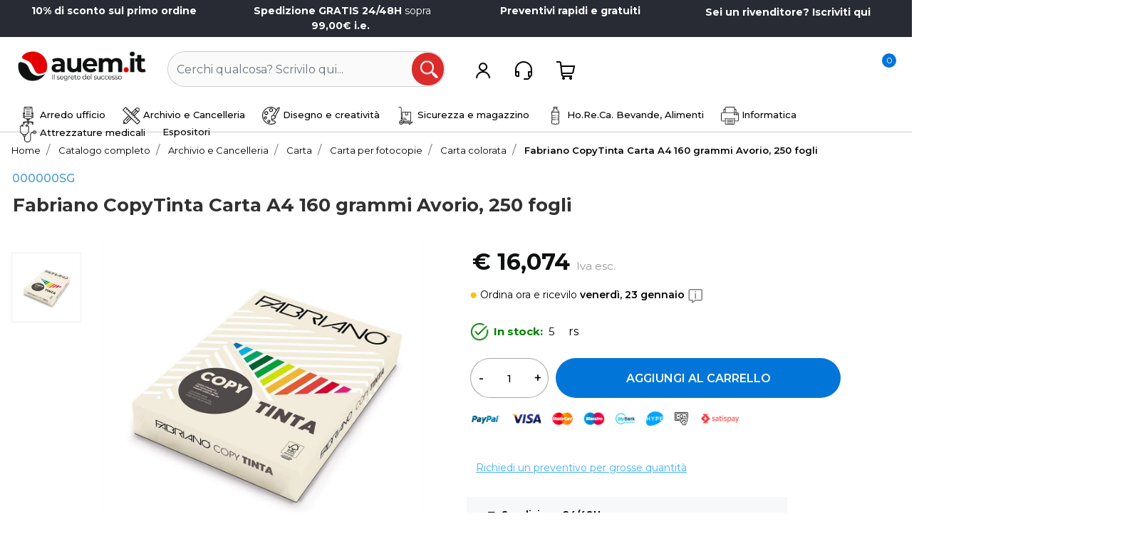

--- FILE ---
content_type: text/html; charset=utf-8
request_url: https://www.auem.it/fabriano-copytinta-carta-a4-160-grammi-avorio-250-fogli
body_size: 86300
content:
<!DOCTYPE html>
<html lang="it">
	<head>
		<meta charset="UTF-8">
		<meta name="viewport" content="width=device-width, initial-scale=1, shrink-to-fit=no">
		<meta http-equiv="X-UA-Compatible" content="IE=edge" />
		<!-- Social Meta Tags --><!-- Schema.org markup for Google+ --><meta itemprop="name" content="Fabriano CopyTinta Carta A4 160 grammi Avorio, 250 fogli - Compra al miglior prezzo - AUEM.IT"><meta itemprop="description" content="Fabriano CopyTinta Carta A4 160 grammi Avorio, 250 fogli" /><meta itemprop="image" content="https://www.auem.it/ProductsResources/12729/000000SG_0_pr.jpeg" /><!-- Twitter Card data --><meta name="twitter:card" content="product" /><meta name="twitter:title" content="Fabriano CopyTinta Carta A4 160 grammi Avorio, 250 fogli - Compra al miglior prezzo - AUEM.IT" /><meta name="twitter:description" content="Fabriano CopyTinta Carta A4 160 grammi Avorio, 250 fogli" /><meta name="twitter:image" content="https://www.auem.it/ProductsResources/12729/000000SG_0_pr.jpeg" /><!-- Open Graph data --><meta property="og:title" content="Fabriano CopyTinta Carta A4 160 grammi Avorio, 250 fogli - Compra al miglior prezzo - AUEM.IT" /><meta property="og:type" content="product.item" /><meta property="og:url" content="https://www.auem.it/fabriano-copytinta-carta-a4-160-grammi-avorio-250-fogli" /><meta property="og:image" content="https://www.auem.it/ProductsResources/12729/000000SG_0_pr.jpeg" /><meta property="og:description" content="Fabriano CopyTinta Carta A4 160 grammi Avorio, 250 fogli" /><meta property="og:site_name" content="Auem.it" /><meta property="fb:app_id" content="4225116460845413" /><!-- Social Meta Tags -->
		<link rel="canonical" href="https://www.auem.it/fabriano-copytinta-carta-a4-160-grammi-avorio-250-fogli" />
<meta name="keywords" content="Fabriano CopyTinta Carta A4 160 grammi Avorio, 250 fogli$attr_58$" />
<meta name="description" content="Fabriano CopyTinta Carta A4 160 grammi Avorio, 250 fogli" />
		<meta name="generator" content="Passweb - Il Cms di Passepartout - https://www.passepartout.net/software/passweb" />
		<!-- <link href="https://fonts.googleapis.com/css2?family=Poppins:ital,wght@0,100;0,200;0,300;0,400;0,500;0,600;0,700;0,800;0,900;1,100;1,200;1,300;1,400;1,500;1,600;1,700;1,800;1,900&display=swap" rel="stylesheet"> -->
		<link href="https://fonts.googleapis.com/css2?family=Montserrat:ital,wght@0,100;0,200;0,300;0,400;0,500;0,600;0,700;0,800;0,900;1,100;1,200;1,300;1,400;1,500;1,600;1,700;1,800;1,900&display=swap" rel="stylesheet">
		<script src="https://ajax.googleapis.com/ajax/libs/jquery/3.7.1/jquery.min.js"></script>
		<link rel="preconnect" href="https://fonts.googleapis.com">
		<!-- <meta name="google-site-verification" content="7b49jjDGjl699_VFPol2RLqFllhhOaDGcqbHZbXTfo8" /> -->
		<meta name="google-site-verification" content="oJpOlG9jLDlPkd5pGViKXjF7aXgAQbZEBUJHK5d6zzQ" /> 
		<meta name="facebook-domain-verification" content="9f6ebnzhpq5fortasn54suc8oy2bow" />
		<link rel="icon" type="image/x-icon" href="\Resources\icona\favicon.ico">
		<script type="text/plain" class="_iub_cs_activate" data-suppressedsrc="//widget.trustpilot.com/bootstrap/v5/tp.widget.bootstrap.min.js" async></script>

		<!-- INSERIMENTO MODAL.JS CON CORREZIONE IUBENDA -->
		<script type="text/plain" class="_iub_cs_activate" data-suppressedsrc="/Resources/js/modal.js"> </script>

		<!-- 
		<script>
		        (function(w,d,s,r,n){w.TrustpilotObject=n;w[n]=w[n]||function(){(w[n].q=w[n].q||[]).push(arguments)};
		            a=d.createElement(s);a.async=1;a.src=r;a.type='text/java'+s;f=d.getElementsByTagName(s)[0];
		            f.parentNode.insertBefore(a,f)})(window,document,'script', 'https://invitejs.trustpilot.com/tp.min.js', 'tp');
		            tp('register', '1xX3l8dGI15wJfgD');
		</script> -->


		<!-- Hotjar Tracking Code for https://www.auem.it -->
		<script>
		    (function(h,o,t,j,a,r){
		        h.hj=h.hj||function(){(h.hj.q=h.hj.q||[]).push(arguments)};
		        h._hjSettings={hjid:2715953,hjsv:6};
		        a=o.getElementsByTagName('head')[0];
		        r=o.createElement('script');r.async=1;
		        r.src=t+h._hjSettings.hjid+j+h._hjSettings.hjsv;
		        a.appendChild(r);
		    })(window,document,'https://static.hotjar.com/c/hotjar-','.js?sv=');
		</script> 
		 


		<script >
		  gtag('event', 'page_view', {
		    'send_to': 'AW-10814553514',
		    'value': 'replace with value',
		    'items': [{
		      'id': 'replace with value',
		      'google_business_vertical': 'retail'
		    }]
		  });
		</script>

		<script>
		var _iub = _iub || [];
		_iub.csConfiguration = {"perPurposeConsent":true,"siteId":1567741,"whitelabel":false,"cookiePolicyId":10072070,"lang":"it","cookiePolicyUrl":"https://www.auem.it/cookie-policy", "banner":{ "acceptButtonCaptionColor":"#FFFFFF","acceptButtonColor":"#0073CE","acceptButtonDisplay":true,"backgroundColor":"#FFFFFF","closeButtonRejects":true,"customizeButtonCaptionColor":"#4D4D4D","customizeButtonColor":"#DADADA","customizeButtonDisplay":true,"position":"float-bottom-center","textColor":"#000000" }};
		</script>
		<script type="text/javascript" src="//cdn.iubenda.com/cs/iubenda_cs.js" charset="UTF-8" async></script> 


		<script>
		var Tawk_API=Tawk_API||{}, Tawk_LoadStart=new Date();
		(function(){
		var s1=document.createElement("script"),s0=document.getElementsByTagName("script")[0];
		s1.async=true;
		s1.src='https://embed.tawk.to/620e98a8a34c24564126d528/1fs4g8lcn';
		s1.charset='UTF-8';
		s1.setAttribute('crossorigin','*');
		s0.parentNode.insertBefore(s1,s0);
		})();
		</script> 

		<script>
		  const dfLayerOptions = {
		    installationId: 'adbab544-4653-4d83-b897-5630cda90071',
		    zone: 'eu1'
		  };

		  

		  (function (l, a, y, e, r, s) {
		    r = l.createElement(a); r.onload = e; r.async = 1; r.src = y;
		    s = l.getElementsByTagName(a)[0]; s.parentNode.insertBefore(r, s);
		  })(document, 'script', 'https://cdn.doofinder.com/livelayer/1/js/loader.min.js', function () {
		    doofinderLoader.load(dfLayerOptions);
		  });
		</script>

		<script>
		(function() {
		    window.sib = {
		        equeue: [],
		        client_key: "r6mdqysvb985txem8aryskvl"
		    };
		    /* OPTIONAL: email for identify request*/
		    // window.sib.email_id = 'example@domain.com';
		    window.sendinblue = {};
		    for (var j = ['track', 'identify', 'trackLink', 'page'], i = 0; i < j.length; i++) {
		    (function(k) {
		        window.sendinblue[k] = function() {
		            var arg = Array.prototype.slice.call(arguments);
		            (window.sib[k] || function() {
		                    var t = {};
		                    t[k] = arg;
		                    window.sib.equeue.push(t);
		                })(arg[0], arg[1], arg[2], arg[3]);
		            };
		        })(j[i]);
		    }
		    var n = document.createElement("script"),
		        i = document.getElementsByTagName("script")[0];
		    n.type = "text/javascript", n.id = "sendinblue-js", n.async = !0, n.src = "https://sibautomation.com/sa.js?key=" + window.sib.client_key, i.parentNode.insertBefore(n, i), window.sendinblue.page();
		})();
		</script>












		<title>Fabriano CopyTinta Carta A4 160 grammi Avorio, 250 fogli - Compra al miglior prezzo - AUEM.IT</title>
<link rel="shortcut icon" href="/Resources/icona/favicon.ico" />


		<link rel="stylesheet" href="/Static/2023B.67/Scripts/bootstrap-4.4.1.min.css">
		<link type="text/css" rel="stylesheet" href="/Static/2023B.67/Web/MDBPro/css/mdb.css" />
		<link rel="stylesheet" href="/Static/2023B.67/Scripts/font-awesome-4.7.0.min.css" />
		<link type="text/css" rel="stylesheet" href="/Static/2023B.67/Web/common/css/css_all-responsive.css" />


			<link type="text/css" rel="stylesheet" href="/Themes/custom/style/4/custom.css?1768503521" />
	
			
							<link href="/Themes/custom/style/4/custom_1.css?1768503521" type="text/css" rel="stylesheet" />
						
		
		<link type="text/css" rel="stylesheet" href="/Static/2023B.67/Web/common/css/wizard-theme-responsive/jquery-1.13.3-ui.min.css" />
		<link type="text/css" rel="stylesheet" href="/Static/2023B.67/Web/common/css/jquery.mmenu.all.css" />


<style type="text/css">.marchi img {  aspect-ratio: 1/1;}.indicatore_iva {  color: #999999 !important;  font-size: 15px !important;  font-weight: 400 !important;}.carrello img {      height: 55px;    width: auto;}}#imagelink_40701 img {    height: 34px;    max-width: none;  width: auto;}.prezzo2024 div.discount { background-color: white !important; font-size: 24px !important; }/* .prezzo2024 div.discount::before { content: '-'; } */.prezzo2024 .indicatore_iva { display: none !important; }.prezzo2024 .price { font-size: 24px !important; }.prezzo2024 .minimalprice .price { font-size: 18px !important; }.prezzo2024 .minimalprice { display: block !important; }#ecFieldprice_40604 div.discount {  background-color: white !important;}#ecFieldprice_40604 div.discount::before {  content: '-';}#ecFieldprice_40593 div.discount {  background-color: white !important;}/* #ecFieldprice_40593 div.discount::before {  content: '-';} */#ecFieldprice_40576 div.discount {  background-color: white !important;}/* #ecFieldprice_40576 div.discount::before {  content: '-';} */#ecFieldprice_40587 div.discount {  background-color: white !important;}#ecFieldprice_40587 div.discount::before {  content: '-';}#ecCatalog_29331 div.discount {  background-color: white !important;}#ecCatalog_29331 div.discount::before {  content: '-';}#ecCatalog_29331 .indicatore_iva {  display: none !important;}#ecFieldprice_40577 div.originalprice::before {  content: "Prezzo d'origine: ";}@media (min-width: 1400px) {  #imagelink_40548 img {margin-top: 65px !important;  }}#container_32654 {  z-index: 1000;  text-align: center !important;}#container_32653.pw-collapsed {  box-shadow: none !important;}/* STYLE PER SLIDER 2024 */@media (max-width: 700px) {  .slider_nuovo {min-height: 627px !important;  }     #ecProduct_16682 {margin-top: 0px;  }  #ecFieldtitle_27831 {font-size: 20px !important;line-height: normal !important;  }}    @media (max-width: 500px) {  .slider_nuovo {min-height: 500px !important;}}@media (max-width: 1200px) {  .slider_nuovo {height: auto !important;padding-bottom: 20px;}}@media (max-width: 700px) {  #menu_36599 a.nav-link {width: 100% !important;  }}#menu_36599 {  justify-content: center;}#ecOrders_32374 .nav {  justify-content: right;}#html_14166 {  display: none !important;}#container_14479 {    border-bottom: 1px solid rgba(50, 50, 50, 0.25);}#creditOrder {  display: none;}input#userbarComp-32779-logout {    display: block !important;    position: relative !important;    left: 130px !important;}.userbarComp-loggedUser a {  font-weight: 700 !important; }@media (max-width: 765px) {.ecOrdersComp-orderNameCol,.ecOrdersComp-orderDateCol,.ecOrdersComp-orderViewCol {padding-top: 0px !important;display: inline-flex;justify-content: space-between;  margin-bottom: 5px;  }    #ecOrders_32374 .content {PADDING: 0PX !important;  }    #ecOrders_32374 .ecOrdersComp-ordersTable .ecOrdersComp-orderViewCol a.vieworder {text-decoration: underline;color: blue;  }    #ecOrders_32374 .nav {  justify-content: left !important;}    #ecOrders_32374 .ecOrdersComp-ordersTable .ecOrdersComp-orderTableRow {line-height: 25px !important;    padding: 12px;    border: 1px solid #e2e2e2 !important;    border-radius: 12px;    margin-bottom: 10px;  }  .ecOrdersComp-orderTableRow.row {background-color: white !important;  }}.ecOrdersComp-orderTableRow.row:nth-child(even) {    background-color: #eff7fc;}#ecOrders_32374 .content {  padding-top: 6px;  padding-bottom: 6px;  padding-left: 12px;  padding-right: 12px;}.ecOrdersComp-orderDate:not(:first-child) {  display: none !important;}.ecOrdersComp-orderName:not(:first-child) {  display: none !important;}#ecOrders_32371 .ecOrdersComp-ordersTable .ecOrdersComp-orderTableRow:hover:not(.ecOrdersComp-orderDate):not(.ecOrdersComp-orderName) {  background-color: #f2f4f9 !important;}.ecOrdersComp .ecOrdersComp-orderTableRow {  border: 0px !important; }#userbar_31949 .userbarComp-logout input {  border-radius: 5px;}#ecCatalog_32233 .justify-content-between {  justify-content: flex-end !important;}#ecCatalog_32233_cells .indicatore_iva {  display: none !important;}#ecCatalog_32233_cells div.discount {  background-color: #008000 ;  border-radius: 0px ;  color: #fff;}#ecFieldimage_32283 {    aspect-ratio: 1;}.dfd-card-row {  display: none !important;}@media (max-width: 1200px) { #ecFieldsetattribute_32115 .tablegroup tr.rowattribute td.valueattribute { min-width: 0px !important;  }  #ecFieldsetattribute_32115 .tablegroup {width: 100% !important;  }}#r_oc_container_32170 .mm-navbar {  display: none;}html {scroll-behavior: auto;}.slidervalue .col-2.text-center {  color: #fff !important;}#ecFieldfilterslider_29306 .formfield_field .ui-slider {  background-color: rgb(248, 248, 248) !important;}#ecFieldfilterslider_29306 .formfield_field .ui-slider-handle {border: 3px solid rgb(0, 0, 0) !important;}#middleColumn {max-width: 100% !important;} .inputfield {border-color: #A5A5A6 !important;  border-radius: 5px !important;    height: 48px !important;}input[type="password"] {  border-color: #A5A5A6 !important;  border-radius: 5px !important;    height: 48px !important;}input[type="submit"] {  border-radius: 5px !important;    height: 48px !important;}select {  border-color: #A5A5A6 !important;  border-radius: 5px !important;    height: 48px !important;}textarea {  border-color: #A5A5A6 !important;  border-radius: 5px !important;} .ecPopularityComp-cells .ecFieldtextComp .textfield {    display: none !important;}#Column_29553 {  display: block !important;}#imagelink_30709.elettra img.figure-img.img-fluid::after {content: 'Contattaci e scopri come ricevere gratuitamente Eletttra!';    position: absolute;    width: 346px;    right: 420px;    rotate: -13deg;    top: 200px;    color: black;    font-size: 19px;    background-color: white;    border-radius: 50px;    box-shadow: 5px 3px 10px 11px black;    padding: 12px 15px;}#ecCatalogsearchandfilter_30483 .formfield_button {  float: right !important;}#html_30657:after {    background-image: url('https://www.stabilo-promotion.com/wp-content/uploads/STABILO_BOSS_ORIGINAL_yellow_24_open_SI_MAX_sRGB_300dpi.png');    display: block;    rotate: 78deg;    position: absolute;    width: 412px;    z-index: 11;    top: 0px;    right: -40px;    height: 318px;    background-size: 400px;    background-repeat: no-repeat;}.ordina_ora {  padding: 8px 16px;  background-color: #0275d8;  color: white;  font-size: 14px;  border-radius: 50px;   border: 0px;}/* TRUSTPIOT SCRIPT */#html_30490 {  line-height: 1.2;}.valore {  font-family: 'Roboto Condensed', sans-serif;  font-size: 28px;  position: relative;  top: 6px;  margin-right: 6px;  font-weight: 700;}.punteggio {  font-family: 'Roboto Condensed', sans-serif;  font-size: 28px;  position: relative;  top: 6px;  font-weight: 300;  margin-right: 6px;}.bianco {  color: white;}/* Video nella descrizione */video.video_desc {  width: 720px;  height: 480px;}@media (max-width: 720px) {  video.video_desc {width: 100% !important;height: auto !important;aspect-ratio: 16/9;  }}#ecContextualcategorymenu_30480 .mm-panels>.mm-panel { background-color: white; } #ecContextualcategorymenu_30480 .mm-listview > li > a {  height: 50px;  font-weight: 600;}#ecContextualcategorymenu_30480 .mm-navbar .mm-btn:first-child {    left: 0;    margin-top: 10px;}#ecContextualcategorymenu_30480 .mm-menu .mm-btn:after, .mm-menu .mm-btn:before {    border-color: rgb(255 255 255);}#ecContextualcategorymenu_30480 > ul > li > a, #ecContextualcategorymenu_30480 > li > a {  font-weight: 600 !important;}#ecContextualcategorymenu_30480 li.nav-item:not(#row_5430) {    height: 50px;    border-top: 1px solid #eaeaea;  font-size: 16px;  padding-top: 5px;}/*  */.disp5 .textfield { display: none !important; }.disp3 .textfield { display: none !important; }/* TRUSTPILOT */#html_30469 {  font-family: 'Montserrat', sans-serif;  font-size: 23px;}#html_30470 #valore { top: 0px !important; }#html_30470 #punteggio { top: 0px !important; }#valore {  font-weight: 700;  position: relative;  top: 2px;}#punteggio {  font-weight: 400;  position: relative;  top: 2px;}/* Checkout */.form-mandatory {  margin-left: 2px;}#ecCheckoutCustom_27285 .ecCheckoutCustomComp-accordion .card-body select {    border-color: #a5a5a5 !important;    border-radius: 5px !important;}#ecCheckoutCustom_27285 .ecCheckoutCustomComp-accordion .card-body textarea {    border-color: #a5a5a5 !important;    border-radius: 5px !important;}#userregistration_27311 input {    border-color: #a5a5a5 !important;    border-radius: 5px !important;}/* SLIDER */@media (max-width: 768px) {  .carousel-buttons { display: none !important; }#ecOfferbox_18138 {    padding-left: 0px !important;     padding-right: 0px !important;  }    #ecPopularity_30294 .ecPopularityComp-cells {padding-left: 0px !important;     padding-right: 0px !important;  }    #ecOfferbox_18197 {    padding-left: 0px !important;     padding-right: 0px !important;  } }/* Nuovo Carrello */#ecCartCustom_30451 .ecCartCustomComp-cartTable .ecCartCustomComp-cartTableRow {  border-bottom: solid 1px rgba(0,0,0,0.03);  border-left: 0px !important;  border-right: 0px !important;  border-top: 0px !important;  margin-bottom: 10px;  border-radius: 0px !important;  display: block;}#ecFieldquantity_30462  * {  border-color: #a5a5a5 !important;}#ecFieldquantity_30462 .rowQty {  border-radius: 0px !important;}#ecFieldquantity_30462_cartQty-1-1 {  border-radius: 0px !important;}#cartQty-9715_minusquantity {border-top-right-radius: 0px !important;border-bottom-right-radius: 0px !important;  }#cartQty-9715_plusquantity {  border-top-left-radius: 0px !important;border-bottom-left-radius: 0px !important;  }[class*="CustomComp"] .detailTable .title {  display: none !important;}@media (max-width: 992px) {.ecCartCustomComp div[class*="col-"] {    justify-content: center !important;    width: 100%;}}@media (max-width: 600px) { #ContainerRow_30452 { margin-bottom: 30px; }  .ecCartCustomComp-col-totals { padding: 0px !important; }}/* Style per carrello under 380px */@media (max-width: 380px) {  #container_26842 { display: block !important; }  #container_26843 { display: block !important; max-width: none !important; }  #ecCartCustom_21175 .ecCartCustomComp-cartTable .ecCartCustomComp-cartTableRow { height: auto !important;    max-height: none !important;}}#menu_30258 { justify-content: center; }@media (max-width: 767px) {#menu_30258 > ul > li, #menu_30258 > li { width: 100% !important; }}#ContainerRow_30228 img.figure-img.img-fluid {    box-shadow: 0px 0px 8px #0000002b;    border-radius: 8px;}#ecFieldfiltertext_29592 .formfield_field .formControl { border-radius: 50px !important; }.minimalprice .price { color: #ff8c00; }/* Categorie */#crumbs_entry_30162_1423 { display: none !important; }#navinfo_30162 .breadcrumb-item+.breadcrumb-item::before { display: none !important; }#crumbs_entry_30162_1203 { display: none !important; }#crumbs_entry_30162_3890 { display: none !important; }#crumbs_entry_30162_1573 { display: none !important; }#crumbs_entry_30162_3340 { display: none !important; }#crumbs_entry_30162_1472 { display: none !important; }#crumbs_entry_30162_4361 { display: none !important; }@media (max-width: 767px) {#ecPopularity_30206_carousel.ResSlid0 .item {    flex: 0 0 65% !important;  }}/*.sticky-mimmo {  position: fixed !important;  top: 0 !important;  width: 100%;} */@media (max-width: 767px) {#container_30047 .col-12 {    flex: 0 0 100% !important;  margin-bottom: 16px;  } }#ecFieldtext_17051 label:before {  content: url(https://www.auem.it/Resources/icone/done3.png);  margin-right: 8px;  position: relative;  top: 10px;}#ecFieldtext_30471 label:before {    content: url(https://www.auem.it/Resources/icone/done3.png);    margin-right: 8px;    position: relative;    top: 10px;}#ecMexalAvailability_29873 span.availability { font-size: 15px !important; padding: 0px; }.disp .textfield {    display: none !important;}/*#ecOfferbox_18138 .ecOfferboxComp-cell .textfield { display: none !important; }/* PRODOTTO - DETTAGLIO - FRECCIA */#accordion_27412 .card-header h3::after {    content: url('https://img.icons8.com/small/25/null/circled-chevron-down.png');float: right;    position: relative;    top: -22px;    font-size: 20px;    height: 20px;     right: 10px;} /* GALLERIA PRODTOTO */#ecFieldimage_29864 .carousel .carousel-item figure img { margin: 0px !important; }#ecFieldimage29864-galleryImage a.carousel-control-prev { width: 100%; left: 0px !important; top: 0px !important; }#ecFieldimage29864-galleryImage a.carousel-control-next { width: 100%; top: auto !important; right: 0px !important; bottom: 18px !important; }.pw-carousel-vertical .carousel-control-next:not(.hidden-lg-up) { left: 0px !important; }  #ecFieldpayment_18045 .klarna2 {padding: 0px !important;border: 0px !important;  }    .container .badge { display: none !important; }.sticky { position: -webkit-sticky; }@media screen and (min-width: 992px) {  .sticky-placeholder { display: none !important; } } @media screen and (max-width: 992px) {.sticky-placeholder { display: block !important; } }/*@media screen and (max-width: 992px) {  .sticky-placeholder {  display: block !important;  }} */#ecMinicart_29589 { width: 20px !important; }#container_28744 a img.figure-img {    opacity: 1;    aspect-ratio: 7/10;}.dfd-mobile .dfd-header { padding-top: 14px !important; margin-bottom: 14px !important; }.dfd-title-sm { margin-top: 8px !important; margin-bottom: 8px !important; }.dfd-mobile .dfd-smart-filters { margin-top: 8px !important; margin-bottom: 12px !important; }button.dfd-smart-filter-button {background-color: #f9423a !important; color: white !important;font-weight: 700 !important;border: 0px !important;  }.mm-panels>.mm-panel:not(.mm-hidden) { padding: 0px !important; } /*a.mm-title { color: white !important; }.mm-panel .mm-navbar { background-color: #303030 !important; padding-top: 8px; padding-bottom: 8px;     height: 58px;    margin-bottom: 5px; }*/#container_14481 { padding: 0px !important; }#ecContextualcategorymenu_14497 a.nav-link {  pointer-events: none;}#menu_entry_14497_420 a.nav-link {  pointer-events: auto !important;}.mm-menu .mm-listview>li .mm-next:after {    border-color: rgba(0,0,0,.3);    /* font-weight: 700 !important; */    width: 12px;    height: 12px;}/*#ecContextualcategorymenu_14497 > ul > li > a, #ecContextualcategorymenu_14497 > li > a {    font-size: 16px !important;    font-weight: 600 !important;} */form#userbar_28586-form {    width: 97%;}.mm-menu .mm-listview {  border-color: rgb(255 255 255 / 100%);}/*#ecContextualcategorymenu_14497 li.nav-item {    border-bottom: 2px solid #eaeaea;} */#userlogin_29619 .formfield_field input[type=text] { border-radius: 0px !important; }.ecOfferboxComp-cells .ecFieldtitleComp .textfield { min-height: 55px !important; }.ecOfferboxComp-cells .containerComp { margin-top: 5px; margin-bottom: 5px; } /* .ecOfferboxComp-cells .ecFieldtextComp { display: none; } .ecFieldtextComp .textfield {  display: none !important; } */etrusted-rc-carousel { background-color: rgba(0,0,0,0) !important; }#container_28609 { pointer-events: none; cursor: not-allowed; }#userlogin_29564 .formfield_field input[type=text] { border-radius: 0px !important; }#ecOfferbox_18138 { overflow-x: hidden !important; }/* Slider su mobile  */@media (max-width: 500px) {   #Column_18182,#Column_18182, #Column_18183 {padding: 0px !important;  margin: 0px !important;  }     #container_18180 {margin-top: 0px;  }  #imagelink_27833 img {margin-top: 20px;  }    #imagelink_29661 img {margin-top: 20px;  }    #slider_18186.slick-prev {display: none !important;  }     #slider_18186.slick-next {display: none !important;  }   /*  #slider_18186 {min-height: 506px;  } */}/* NUOVO HEADER */#container_14479 {   box-shadow: 0px 0px 00px 0px rgb(0 0 0 / 0%) !important;}  #r_oc_container_14480 {    width: 100% !important;    max-width: none;}div#ecCatalog_29331 .ecFieldtextComp .textfield {    display: none;}/* COOKIE POPUP */#cookiePrivacyPopup .popup-content #popup-buttons {    /* padding: 0.5rem; */    margin-top: 28px;}#cookiePrivacyPopup .popup-content #popup-buttons button:hover {    background-color: #47a9ff;    color: white;}#cookiePrivacyPopup .popup-content #popup-buttons button {    cursor: pointer;    background-color: #fff;    border-radius: 50px;    padding: 14px;    font-size: 12px;}#cookiePrivacyPopup {background-color: #f5f5f5;color: black !important;}a#ecFieldaddtowishlist-16815-3339c0_wishlist::before {  content: 'Aggiungi alla wishlist';  margin-right: 4px;  font-size: 15px;  font-weight: 600;  }@media (max-width: 767px) {#ecPopularity_18695_carousel.ResSlid0 .item {  flex: 0 0 70% !important; }}/* cosina carina x cataloghi */#container_28744 a img.figure-img {  opacity: 1;}#container_28744 .figure-img {  opacity: 0.2;}#ecPopularity_18353 .indicatore_iva { display: none !important; }#container_28436 { z-index: 11; }.jgrowlblack .close {    display: none;}body>div.jGrowl.center .jGrowl-notification {    margin-top: 2% !important;}/*#container_28485 .imagelinkComp {    background-color: rgba(0, 0, 0, 0.03) !important;} */@media (max-width: 931px) { #ecMinicart_29173.card { width: 20px !important;}}#container_28577 .containerComp:hover {  background-color: rgba(0, 0, 0, 0.03);}#container_28577 .nohover_cont:hover {  background-color: #eb3b3b !important;;}#container_28392.pw-sticky { box-shadow: 0px 3px 8px rgba(0,0,0,0.08) }body { overflow-y: scroll !important; }#userlogin_28462 .formfield_field input[type=text] { border-radius: 0px !important; }.userbarComp-loggedUser.col-12.col-md::before {    content: 'Ciao, ';    font-size: 14px;}.link_bank { color: black; font-size: 16px; font-weight: 400;}#ecCheckoutCustomComp-message a { color: sky; text-decoration: undeline !important; }#Column_28410 { justify-content: right !important; }#container_28437 .mm-title { display: none !important; }#ecFieldfiltertext_28408 .formfield_field input[type=text]:focus { border: 1px solid #db2b2b !important; }#ecFieldfiltertext_28408 .formfield_field input[type=text] { border: 1px solid rgba(0,0,0,0.2) !important; }#ecFieldprice_21179 .indicatore_iva {display: none !important;}#ecCheckoutCustomComp-27285-shipping .indicatore_iva {display: none !important;}#ecFieldprice_27393 .indicatore_iva {display: none !important;}#ecCheckoutCustomComp-billing .indicatore_iva {display: none !important;}.ecOfferboxComp .indicatore_iva {display: none !important;}#trustcard-98e3dadd90eb493088abdc5597a70810 { display: none !important; }#container_17307 { display: none; }@media (max-width: 500px) {#container_14479 { width: 100% !important; }#websiteContainer { width: 100% !important; }}.indicatore_iva {  font-size: 14px;    font-weight: 500;    color: grey;}#ecFieldprice_8803 .indicatore_iva {  display: none !important;}#ecCheckoutCustomComp-27285-accordion.row {  margin-left: 0px !important;  margin-right: 0px !important;}@media (max-width: 1200px) {   #Column_18861 {   display: none !important; }}a#popup_18574_button strong  {  text-decoration: underline;  text-decoration-thickness: 3px !important;  text-decoration-color: orange !important;}.labelfield {    display: none;}.order-2.div_label {    display: none !important;}@media (max-width: 767px) {#ecPopularity_18353_carousel.ResSlid0 .item {    flex: 0 0 80% !important;}  #ecPopularity_30294_carousel.ResSlid2 .item {    flex: 0 0 65% !important;  }#ecPopularity_18695_carousel.ResSlid1 .item {    flex: 0 0 80% !important;} }#navinfo_18462 > ul.breadcrumbs {  width: 100%;    overflow-x: auto;  white-space: nowrap;  -webkit-overflow-scrolling: touch;  padding-bottom:15px;}.ecCartCustomComp-checkoutLink a { width: 100% !important; }@media (min-width: 991px) {  .ecCartCustomComp-cartButtonCol {display: block !important;}}#ecCartCustom_21175 .ecCartCustomComp-cartTable .ecCartCustomComp-cartTableRow {    border-bottom: 2 solid #dddddd !important;    border-bottom-left-radius: 0;    border-bottom-right-radius: 0;    border-left: 0 solid #dddddd !important;    border-right: 0 solid #dddddd !important;    border-top: 0px solid #dddddd !important;    border-top-left-radius: 0;    border-top-right-radius: 0;    height: 210px;  width: 100%;    max-height: 300px;    padding-top: 10px;    margin-bottom: 15px;    background-color: white;  border-radius: 0px !important;}#ecCartCustom_21175 .ecCartCustomComp-cartTable .ecCartCustomComp-cartButtonCol a.removecartitem {  border: 0px !important;}@media (max-width: 768px) {.ecCartCustomComp-checkoutLink {    position: relative !important;}     /* #ecFieldtext_21181 {font-size: 8px;  } */    #ecFieldquantity_21182 {display: none;  }}.ecCartCustomComp-checkoutLink {  background-color: #008000;  height: 40px !important;  line-height: 40px !important;  margin-top: 10px;  border-radius: 5px;  color: white !important;}@media (max-width: 767px) {#ecFieldtext_21177 {  font-size: 14px;  line-height: inherit;  } #ecFieldtext_21178 {font-size: 8px;  }  #ecFieldprice_21179 {width:140px;  }}#ecFieldquantity_21182 {  float: right;}#container_18887.pw-collapsed {    box-shadow: none;}#ecMinicart_17925 .ecMinicartComp-totalItems {  z-index: 1;}#container_17922 {  z-index: 2;}#container_17922.pw-collapsed {  box-shadow: none;}.price {  color: black;  font-weight: 700;}input#userbarComp-17499-logout {    color: white;    background-color: #db2b2b;    border-radius: 50px;}#ecMinicart_17925 {  width: auto !important; }/*#container_16691 div.price {text-decoration: underline;    text-decoration-color: #ffc10042;text-decoration-thickness: 10px;text-underline-offset: 3px;} */#useraddressbook_18564 .addresses-panel {  border: solid 1px !important;  border-radius: 5px !important;  border-color: rgba(50,50,50,0.25) !important;}#useraddressbook_18564 .addresses-panel a.address-add:hover {  color: white;  background-color: #db2b2b !important;}#useraddressbook_18564 .addresses-panel a.address-edit:hover {    color: white;  background-color: #db2b2b !important;}#userprofile_18527 .formfield_button input {  color: black !important;}#userprofile_18527 .formfield_button input:hover {  color: white !important;}#ecWishlistCustom_2135 .ecWishlistCustomComp-wishlistDetailTable .ecWishlistCustomComp-cartButtonCol-container {    color: #000000;    float: right;  margin: 10px; }#container_18366 .mm-navbar {  display: none !important;}#container_18366 {  background-color: white !important;}@media only screen and (max-width: 600px) {    #imagelink_18450 img {height: 25px !important;  width: auto !important;}#imagelink_18176 img {    width: 100% !important;  height: 100% !important;  margin-top: 20px;}    @media (max-width: 767px) {  #form_18410 {    width: 100%;}     #form_18621 {width: 100%} }  /* STYLE "I PIU VISTI" */   @media (max-width: 767px) {  #trustbadge-container-98e3dadd90eb493088abdc5597a70810 {   display: none !important; }  #Column_18182 {   aspect-ratio: 8/10 !important; } #ecOfferbox_26756_carousel.ResSlid1 .item {    flex: 0 0 80% !important; } #ecOfferbox_26771_carousel.ResSlid2 .item {  flex: 0 0 80% !important; }#ecOfferbox_26799_carousel.ResSlid4 .item {  flex: 0 0 80% !important;}  #ecOfferbox_26742_carousel.ResSlid0 .item  {  flex: 0 0 80% !important; } #ecOfferbox_26778_carousel.ResSlid3 .item {  flex: 0 0 80% !important; } #ecOfferbox_18138_carousel.ResSlid0 .item {  flex: 0 0 65% !important; } #ecOfferbox_26787_carousel.ResSlid0 .item {  flex: 0 0 80% !important; } #ecOfferbox_18197_carousel.ResSlid1 .item {  flex: 0 0 65% !important; } #ecPopularity_17694_carousel.ResSlid0 .item {    flex: 0 0 80% !important; }  #ecOfferbox_18278_carousel.ResSlid0 .item {  flex: 0 0 70% !important; } #ecOfferbox_18298_carousel.ResSlid0 .item {   flex: 0 0 70% !important;   }  #ecOfferbox_18308_carousel.ResSlid0 .item {flex: 0 0 70% !important;  } #ecOfferbox_18318_carousel.ResSlid0 .item {   flex: 0 0 70% !important;  } #ecOfferbox_26809_carousel.ResSlid5 .item {    flex: 0 0 65% !important;}  #ecOfferbox_18268_carousel.ResSlid0 .item {   flex: 0 0 70% !important;  } #ecOfferbox_18288_carousel.ResSlid0 .item{   flex: 0 0 70% !important;  }  #ecOfferbox_18138_carousel.ResSlid1 .item {   flex: 0 0 70% !important;     }  #ecPopularity_18353_carousel.ResSlid1 .item {   flex: 0 0 70% !important;  } #ecOfferbox_26830_carousel.ResSlid4 .item {  flex: 0 0 65% !important;}   #ecOfferbox_26809_carousel.ResSlid6 .item {   flex: 0 0 65% !important; }  #ecOfferbox_26799_carousel.ResSlid5 .item {    flex: 0 0 65% !important;}  #slideshow, #slideshow2 {   width: 100% !important;       height: 415px !important; }  #container_18875 {   width: -webkit-fill-available; }  }    /* FINE STYLE "I PIU VISTI" */   #imagelink_18187 img {    width: 100% !important;  height: 100% !important;}   #paragraph_18031 { font-size: 18px !important; margin-bottom: 20px;   }}  @media only screen and (max-width: 600px) {#imagelink_18187 img {    width: 100% !important;  height: 100% !important;} } #ecFieldprice_2041 div.price:after {display:none !important;}    .formControl.filterControl {background-color: rgba(0, 0, 0, 0.05) !important;  }    div#minimized-trustbadge-98e3dadd90eb493088abdc5597a70810 {    position: fixed !important;    left: 25px !important;}    #maximized-trustbadge-98e3dadd90eb493088abdc5597a70810._1dwev3e {left: 20px !important;}  div#trustcard-98e3dadd90eb493088abdc5597a70810 {    float: left !important; left: 20px !important;}    @media only screen and (max-width: 767px) {  div#trustcard-98e3dadd90eb493088abdc5597a70810 {  width: 285px !important;} }    ._as6nlh {float: left !important;left: 0px !important;right: 0px !important;  }    div#maximized-trustbadge-98e3dadd90eb493088abdc5597a70810 {    float: left !important;left: 20px !important; }  #ecCatalogsearchandfilter_17894 .formfield_button input {FLOAT: RIGHT !important;  }/* STYLE KLARNA */li#billing_item_29 .form-check .form-check-label span.link_details {  display: none !important;}li#billing_item_29 klarna-placement div.container {background-color: #e9ecef !important;border: 0px !important;color: black !important;  margin-bottom: 10px !important;}klarna-placement div .container a {color: black !important;}/* FINE STYLE KLARNA */#Column_17896.justify-content-center {  justify-content: right !important;}#container_17889.stickyContent.pw-sticky {  box-shadow: 0px 2px rgba(0,0,0,0.05) !important;}/*#ecFieldfiltertext_17895 .formfield_field .formControl {  background-color: rgba(0,0,0,0.03) !important; }input#descrizione_17895.fieldinput_17895.filter.form-control.filter-active {    background-color: rgba(0,0,0,0.03) !important;}  */#ecCatalogsearchandfilter_17894 .formfield_field input[type=text] {    background-attachment: none !important;    background-clip: none !important;    background-color: rgba(0,0,0,0) !important;    background-image: none !important;    background-origin: none !important;    background-position: none !important;    background-repeat: none !important;    background-size: none !important;    border-bottom: 0 solid #d21f28 !important;    border-bottom-left-radius: 5px !important;    border-bottom-right-radius: 5px !important;    border-left: 1px solid #d21f28 !important;    border-right: 1px solid #d21f28 !important;    border-top: 1px solid #d21f28 !important;  border-bottom: 1px solid #d21f28 !important;    border-top-left-radius: 5px !important;    border-top-right-radius: 5px !important;height: 70px !important; } .ecCartCustomComp-linkQuoteShippingQuote.col-12 {    margin-bottom: 10px;    border-radius: 3px;    background-color: rgba(0, 0, 0, 0.07);  color: rgba(0, 0, 0, 0.78); }.ecCartCustomComp-payPalCheckoutExpressLink {  display: none !important;}#ecCartCustom_8821 .ecCartCustomComp-checkoutLink {  position: relative !important;}  #ecCatalogsearchandfilter_17360 .formfield_button input {FLOAT: RIGHT !important;  }@media only screen and (max-width: 600px) {  #container_17466 {width: 100% !important;  } }#ecFieldaddtocart_16707 a.addtocart { width: 400px !important;}@media screen and (max-width: 768px) {    #ecFieldaddtocart_16707 a.addtocart {        width: 200px !important;    }}*//*#ecCatalogsearchandfilter_14511 .formfield_button {  border-bottom-right-radius: 25px;    border-top-right-radius: 25px;} */#container_14510 > .pw-collapse-target {  margin-top: 13px !important;}#ecPopularity_16844 .ecPopularityComp-header {  width: 100% !important;}#container_1818 > .pw-collapse-button {  margin-top: 0px !important;  margin-bottom: 0px !important;}#container_12781 {display: block!important;}#container_14434 { width: 100% !important;  position: fixed !important;  top:0px !important;}#container_1548 {    padding-left: 0px;    position: static;    z-index: 1000 !important;}@media (max-width: 768px) {.card-body#ecCheckoutCustomComp-5324-content_4, .card-body#ecCheckoutCustomComp-5324-content_6, .card-body#ecCheckoutCustomComp-5324-content_8, .card-body#content_9 {    padding: 25px !important;   } }#ecCheckoutCustom_5324 .ecCheckoutCustomComp-accordion .card {    border-bottom: 0px !important;}#ecCheckoutCustom_5324 .ecCheckoutCustomComp-accordion .card {    border-bottom: 0px !important;}.card {    border: 0px !important;}@media (max-width: 768px) {.ecCheckoutCustomComp-linkconfirmckeckout {    z-index: 100 !important;    position: relative !important;    bottom: 0;    width: 100% !important;  left: 0; } }#ecCheckoutCustom_5324 .ecCheckoutCustomComp-linkconfirmckeckout a {  border-bottom-left-radius: 5px;    border-bottom-right-radius: 5px;    border-top-left-radius: 5px;    border-top-right-radius: 5px;}@media only screen and (max-width: 490px) {  #ecFieldtext_4997 .container-fluid {padding-left: 15px !important;padding-right: 15px !important;  } }.carousel-control-prev {  z-index: 100 !important;}.carousel-control-next {  z-index: 100 !important;  float: right;}@media (max-width: 565px) {  #ecFieldimage_28061 .carousel-control-prev { top: 48% !important; }  #ecFieldimage_28061 .carousel-control-next { top: -226px !important; right: 0px !important;  }}/* Main Mimmo #container_2017 {  z-index: 1 !important;} img{  text-indent:-9999px;}div > a:not(.paragraphComp-content a, .ecMinicartComp-latestItemsOnCart > div a.title, #container_7198 > a, #ecFieldaddtowishlist_7200, #ecFieldaddtocomparator_7199) {    text-transform: lowercase;}div > a::first-letter {    text-transform: capitalize;}#ecFieldtitle_12642::first-letter {    text-transform: capitalize;}    #ecFieldtitle_12642 {    text-transform: lowercase;}#ecFieldtitle_7919::first-letter {    text-transform: capitalize;}    #ecFieldtitle_7919 {    text-transform: lowercase;} @media (min-width: 767px) {#ecOfferbox_10721_carousel.ResSlid1.item {  flex: 0 0 75% !important;  }}*/#container_1818 > .pw-collapse-button:after {  content: url(https://www.auem.it/Resources/icona/rosso.png);   color: #d60000;}/*#ecContextualcategorymenu_1536 > ul > li > a, #ecContextualcategorymenu_1536 > li > a {  font-weight: 800 !important;}/****REGOLE GENERALI****/.pw-collapsed {box-shadow: 0px 0px 5px -2px black}.riduci{font-size:88px !important;}@media (max-width:936px) {  .riduci{font-size:40px !important;}}input[type=text]:focus,input[type="email"]:focus, input[type="password"]:focus,textarea:focus {border-color:#d21f28!important;}[class*="menuComp"] li a {    z-index: 0 !important;}body { font-family: 'Montserrat', sans-serif;font-weight:400;/* background-color: #f2f4f9; */}body a:hover {color:#000000;}body a {  transition:0.3s all ease;}.h1, .h2, .h3, .h4, .h5, .h6, h1, h2, h3, h4, h5, h6 {margin-bottom:0px!important;}.form-control:focus {  box-shadow:0 0 0 0!important;  border-color:#ced4da!important;}.page-link:focus {box-shadow:0 0 0 0!important;}:not(.wizard) .modal {  z-index:1050;}.modal {  z-index:9999;  padding-top:80px;}input[type="text"],input[type="submit"],input[type="password"],textarea,button,select {    -webkit-appearance: none !important;    -moz-appearance: none !important;    -ms-appearance: none !important;    -o-appearance: none !important;    appearance: none !important;    box-sizing:border-box !important;}/****FINE REGOLE GENERALI****//*PULSANTI OPZIONE*//*Freccia Torna su*/.pulsanteOpzioni{  display:none;position: fixed;right: 30px;width: 50px;height: 50px;z-index: 111201;text-decoration: none;background-color: #d60000;line-height: 45px;text-align: center;font-size: 30px;border-radius: 50%;    /* box-shadow: -7px 8px 8px 3px #00000014; */}.arrowUp {bottom: 75px;}.pulsanteOpzioni a {color:#fff;}.pulsanteOpzioni:hover {background-color:#40b0ff !important;}.pulsanteOpzioni:hover a {color:#ffffff;}/**********************************//*** STILE CHECKBOX***/.custom-control-input:focus:not(:checked)~.custom-control-label::before {border:2px solid #d21f28!important;}.custom-control-input:focus~.custom-control-label::before {box-shadow:0 0 0 0!important;}.custom-control-input:not(:disabled):active~.custom-control-label::before {  background-color:#fff!important;  border-color:#d21f28!important;}.custom-control-input:checked~.custom-control-label::before {  border-color:#d21f28!important;  background-color:#d21f28!important;}/*** FINE STILE CHECKBOX***//*GESTIONE POP UP DI AVVISO PASSWEB*/.wizard div.jGrowl {    height: auto;    background-color: transparent;}.wizard div.jGrowl div{display:inline-block;}div.jGrowl {    height: 100%;    background-color: rgba(0, 0, 0, 0.4);}body>div.jGrowl.center .jGrowl-notification {    margin-top:5%;  border-radius: 0px;  color:#000;}.jgrowlblack {    max-width: 450px !important;    box-sizing: border-box !important;    width: auto !important;height: auto !important;overflow-y: auto; position: relative;float: right;}div.message {    float:left;    width:100%;    font-size:14px !important;}.jgrowlblack .row>[class*="col-"] {margin-bottom:10px;}.jgrowlblack .close i {    width: 30px;    height: 30px;    text-align: center;    line-height: 30px;    border-radius: 50%;    background-color: #d21f28;    color:#fff;}.titoloPopUp, .prezzoPopUp {    text-align: center;  color:#000000;}.titoloPopUp {margin-top:-35px;margin-bottom:20px;}.titoloPopUp hr {width: 100px;}.prezzoPopUp {font-size:2rem;color:#000000 !important;}.titoloPopUp .labelTitolo {margin-bottom:0px;}.titoloPopUp .valoreTitolo {color:#000000;}.imgPopUp {text-align:center;}.imgPopUp img {max-width:200px;}a.pulsantePopUp {display: inline-block;width: 100%;float: left;line-height: 40px;margin-bottom: 8px;font-size:17px;padding: 0px 20px;  color:#ffffff !important;  background-color:#008000;  border-radius:3px;  border: 0px solid #d21f28}a.pulsantePopUp2 {display: inline-block;width: 100%;float: left;line-height: 40px;margin-bottom: 8px;font-size:17px;padding: 0px 20px;  color: black !important;  background-color: #f2f2f2 !important;  border-radius:3px;  border: 0px solid #d21f28}a.pulsantePopUp i{    margin-right:15px !important;}/*a.pulsantePopUp:hover {  background-color:#ffffff !important;  color:#d21f28!important;} *//*FINE GESTIONE POP UP DI AVVISO PASSWEB*//***STICKY*@media (min-width:450px) {  .OC {width:143px!important;}  } */@media (min-width:900px) {  .ricercatesto {width:143px!important;}  }@media (max-width:936px) {  .carousel-buttons{display:none;}} @media (max-width:932px) {  .card{width:100% !important;}}.sticky {  opacity:0;  width:100%!important;  position: fixed;  top: 0px;  width: auto;  box-shadow:0 0 15px rgba(0,0,0,0.65);  padding-top: 0px!important;  padding-bottom: 0px!important;  animation: compari 0.5s forwards;  }@keyframes compari {    100% {    opacity: 1;  }}.testataSticky.sticky .bottoni-sticky {display:flex!important;}.cerca-sito-mobile .filterControl input {padding-left:185px;}@media (max-width:767px) {  .cerca-sito-mobile .filterControl input {padding-left:10px!important;}}.filtro-cerca-mobile .formfield_field select:focus, .cerca-sito-mobile .formfield_field input[type=text]:focus {border-color:#d21f28!important;}.pw-sticky .logo-mobile {  opacity:1;!important;}.logo-mobile {  transition:0.5s all ease;  opacity:1;}/***FINE STICKY***//***STILI PULSANTI CARRELLO***/@media (max-width: 992px) {  .pulsanteTestata i {font-size:25px !important;}}.pulsanteLinkOrdine i {  -webkit-transition: all,0.3s,ease-in-out;  -o-transition: all,0.3s,ease-in-out;  transition: all,0.3s,ease-in-out;}.pulsanteLinkOrdine {  -webkit-transition: all,0.3s,ease-in-out;  -o-transition: all,0.3s,ease-in-out;  transition: all,0.3s,ease-in-out;}.pulsanteLinkOrdine:hover i {margin-right:10px;}.carrellinoCompleto .cartTestata, .comparatoreCompleto .comparatoreTestata,.wishlistCompleta .wishTestata {  -webkit-transition: all,0.3s,ease-in-out;  -o-transition: all,0.3s,ease-in-out;  transition: all,0.3s,ease-in-out;  margin-left:5px;}.carrellinoCompleto .ecMinicartComp-gotoCart:hover .cartTestata,.comparatoreCompleto .ecMinicomparatorComp-gotoCart:hover .comparatoreTestata, .wishlistCompleta .ecMiniwishlistComp-gotoCart:hover .wishTestata {margin-left:10px;}.carrellinoCompleto .card-body, .comparatoreCompleto .card-body, .wishlistCompleta .card-body {padding:0px!important;}.click-home .pw-collapse-target {transition: none!important;}.click-home.pw-collapsed {  border-bottom-right-radius:0px!important;  border-bottom-left-radius:0px!important;}.click-home {transition:0.5s all ease;}.voce-menu-catalogo:hover button {color:#000000!important;background-color:#ffffff!important;}.voce-menu-catalogo button span:after {  content:"\f105";  font: normal normal normal 14px/1 FontAwesome;  position:absolute;  top: 2px;  left:240px;  }@media (max-width:576px) {  .slide-mobile.d-flex {display:block!important;}}@media (min-width:992px) {  .margine-testo-slide {margin-left:200px!important;}}/*.ecFieldaddtocomparatorComp .btn:hover i, .ecQuickViewComp .btn:hover i, .ecFieldaddtowishlistComp .btn:hover i {  transition: 0.7s all ease;  transform: rotateY(360deg);} *//*.ecQuickViewComp .ecQuickViewComp-Button:hover { border-bottom: 2px solid #d21f28!important;    border-left: 2px solid #d21f28!important;    border-right: 2px solid #d21f28!important;    border-top: 2px solid #d21f28!important;  background-color:#fff!important;  color:#000000!important;    transition:color .15s ease-in-out,background-color .15s ease-in-out,border-color .15s ease-in-out,box-shadow .15s ease-in-out;}.ecQuickViewComp:hover .ecQuickViewComp-Button{color:#000000!important;}*/.incart .articolo-in-carrello, .inwishlist .articolo-in-wishlist {display:block!important;}/***FINE STILI PULSANTI CARRELLO***//***STILI NAVIGAZIONE VELOCE SLIDER ***/.sliderComp .slick-dots li.slick-active button:before {  content:" "!important;  border-radius:5px;  width:30px!important;  height:10px!important;  background-color:#d21f28!important;}.slick-dots li button:before {  content:" "!important;  border-radius:50%;  width:10px!important;  height:10px!important;  background-color:#b9b9b9!important;  opacity:1!important;  transition:0.5s all ease;  }.slick-dots li:hover {     width:30px!important;  height:10px!important;}.slick-dots li button:hover:before {  content:" "!important;   width:30px!important;  height:10px!important;    border-radius:5px;  background-color:#d21f28!important;}.sliderComp .slick-dots li {  width:10px;  transition:0.05s all ease;}.sliderComp .slick-dots .slick-active {width:30px!important;}/***FINE STILI NAVIGAZIONE VELOCE SLIDER ***//***MENU OFF CANVAS MOBILE***/.OC-menu .mm-panels>.mm-panel {padding:0px!important;}.OC-menu .mm-panels>.mm-panel:after, .mm-panels>.mm-panel:before {content:none!important;}.bottone-menu-mobile:hover .paragraphComp-content {color:#000000!important;}.mm-panel .mm-navbar {    display: block;  color: white !important;  background-color: #303030;}/* .mm-menu .mm-navbar a, .mm-menu .mm-navbar>* {  color: #2e2e2e !important;   font-weight:600;} */.mm-panels>.mm-panel>.mm-listview {margin:0px!important;}.mm-navbar {  border-bottom: 0px!important;    position:static!important;  background-color:#d21f28;  color:#000000!important;}.mm-panels>.mm-panel>.mm-navbar+.mm-listview {    margin-top: 20px;}.mm-panel .mm-navbar { height: 60px; }.mm-title {  color: white !important;  padding-top: 20px;  font-size: 16px;  font-weight: 600 !important;    display: block !important;}.mm-listview>li:not(.mm-divider):after {        border-bottom-width: 0px !important;}.mm-listview, .mm-listview>li, {    border-color: inherit;    position: relative;    list-style: none;    display: block;    padding: 0;    margin: 0;}.mm-listview>li>a, .mm-listview>li>span,{    text-overflow: ellipsis;    white-space: nowrap;    overflow: hidden;    color: inherit;    display: block;    padding: 10px 10px 10px 20px;    margin: 0;  color: #2e2e2e;  border-bottom: 2px solid #eff2f5;    color: #000000;    font-size: 15px;    text-transform: uppercase;}  .mm-panel.mm-opened {  background: #ffffff;}.mm-panel.mm-opened .nav.mm-listview {  background: #ffffff;}span.spacer {  display: none !important;}.contenitore-pulsanti-alti .float.nav mm-listview {margin-top:0px!important;}/*.bottoni-basso {    top: 82.5%;    position: fixed!important;}*/.voce-menu-mobile {background-color:#d21f28;}.voce-menu-mobile a:hover{background-color:#d21f28!important;}.voce-menu-catalogo div ul {padding-inline-start:10px!important;}/***FINE MENU OFF CANVAS MOBILE***//***SCROLL***/.scroll::-webkit-scrollbar {height: 6px;    background: #eee;    border-radius: 25px 25px 25px 25px;    -moz-border-radius: 25px 25px 25px 25px;    -webkit-border-radius: 25px 25px 25px 25px;    -ms-border-radius: 25px 25px 25px 25px;}.scroll::-webkit-scrollbar-thumb {    background: #fed700;    border-radius: 25px 25px 25px 25px;    -moz-border-radius: 25px 25px 25px 25px;    -webkit-border-radius: 25px 25px 25px 25px;    -ms-border-radius: 25px 25px 25px 25px;}/***FINE SCROLL***//**** CARRELLO - IMPORTAZIONE ARTICOLI DA FILE ****/  .articoliDaFile form {flex-direction:column;}  .articoliDaFile .form-control-file {width:100%;}  .articoliDaFile .formfield_button {margin-top:0px !important;margin-bottom:10px !important;}  .articoliDaFile input[type=submit] {margin:0px !important;width:100%;}  .articoliDaFile .filefieldComp-field label {display:inline-block!important;}.stile-link {font-weight: bold!important;  text-decoration: underline!important;  margin-left: 2px;  margin-right: 2px;}.formfield_button input{color:white!important}/**** FINE CARRELLO - IMPORTAZIONE ARTICOLI DA FILE ****/@media (max-width: 767px) {.ecCartCustomComp-cartAction, .ecCartCustomComp-cartButton {    flex-direction: column;  }.ecCartCustomComp-cartAction > div, .ecCartCustomComp-cartButton > div, .ecCartCustomComp-cartAction > div a, .ecCartCustomComp-cartButton > div a {    width: 100% !important;}}/***CATALOGO ARTICOLI***/  @media (min-width: 992px) {.wrapperFiltri .pw-collapse-target {display:block!important;opacity:1!important;}.wrapperFiltri .pw-collapse-button {display:none!important;} .wrapperFiltri button.collapsed {background-color: #d21f28!important;}.wrapperFiltri.pw-collapsed button {background-color: #000000!important;color: #000000!important;}}  /***FINE CATALOGO ARTICOLI***//***FOOTER***/.titolo-sottolineato-corto::after {  content: "";    position: absolute;    bottom: -1.5px;    display: block;    width: 30px;    height: 1px;    border-bottom: solid 3px #d21f28;    left: 14px;    right: 0;}.menu-footer li a::before {  content: "\F105";    display: block;    position: absolute;    left: 0;    bottom: 0;    top: 5px;    margin: auto;    font: normal normal normal 14px/1 FontAwesome;    line-height: inherit;    font-size: 13px;    transition: all .2s cubic-bezier(.7,0,.3,1);  }    @media (min-width:992px) {.accordion-mobile .card {border:0px!important;}.accordion-mobile .card-header {display:none!important;}body.wizard .accordion-mobile .card-header {display:block!important;}  }@media (max-width:991px) {  .accordion2 {margin-top:-45px;}}    .menu-footer li a:hover::before {left:5px;}.accordion-mobile .card {background-color:#fff0!important;}.accordion-mobile .card a i {  float:right;  padding-top:2px;}/***FINE FOOTER***//***LABEL SCONTO SCHEDA PRODOTTO***/.bollino-sconto .price, .bollino-sconto .minimalprice {display:none!important;}.bollino-sconto .priceContainer .discount::before{  /* /* content: "- ";    margin-left: -3px!important;    display: block;    padding-top: 15px;    white-space: nowrap;  margin-top:3px; */}/***FINE LABEL SCONTO SCHEDA PRODOTTO***//***BANNER HOME***/@media (min-width:1201px) {.banner-home .figure-caption {  position: absolute;    -webkit-transition: -webkit-transform 0.35s;    transition: transform 0.35s;    -webkit-transform: translate3d(0,0,0);    transform: translate3d(0,0,0);}.banner-home .figure {    overflow-x: hidden;    overflow-y: hidden;    position: relative;}.banner-home:hover .figure-caption {    -webkit-transform: translate3d(0,0,0) !important;    transform: translate3d(0,-95%,0) !important;}.banner-home.box-home:hover .figure-caption {transform: translate3d(0,-100%,0) !important;}}@media (max-width:1200px) {  .banner-home .figure-caption p {height:240px!important;}  }@media (max-width:576px) {  .banner-home .figure-caption p {font-size:32px!important;height:200px!important;  } }/***FINE BANNER HOME***//***BLOG***/.anteprima-blog .cmsNewslistComp-row-cell{margin:0px 10px 0px 10px;}.link-articolo .card-link:hover {  background-color:#ffffff!important;  color:#000000!important;  border-color:#d21f28!important;}.link-articolo .card-link {transition:0.5s all ease;}.calendario-blog .table-bordered td, .calendario-blog .table-bordered th {border-color:#d21f28!important;} .ui-slider-handle:focus {outline:0px!important;}.ui-slider-handle {top:-4px!important;}/***FINE BLOG***//***STILE PAGINA ACCESSO***/.titolo-accedi::before {    content: '';    width: 115px;    height: 2px;    background:#d21f28 ;    position: absolute;    display: block;    left: 15px;    bottom: 0px; z-index:1;}.titolo-accedi.no-padding::before {  left:0px!important;}@media (max-width:576px) {  .colonna-login {border-right:0px!important;}}@media (min-width:576px) and (max-width:760px) {  .bottone-registrazione a {font-size:18px!important;}}@media (min-width:768px) and (max-width:1050px) {  .bottone-registrazione a {font-size:27px!important;}}@media (min-width:1051px) {  .bottone-registrazione a {font-size:40px!important;}}/***FINE STILE PAGINA ACCESSO***//***STILE CARRELLO***/.emptycart a:hover {border:solid 1px #d21f28!important}.testoPulsante hover {  border: 1px solid #d21f28;  background-color:#ffffff !important;  color:#d21f28 !important;}@media (min-width:768px) {.ecCartCustomComp-cartEmpty {margin-top:0px!important;}}.ecQuickViewComp {border-radius:50%!important;}.ecCartCustomComp .ecCartCustomComp-cartTableRow {    border-color:#dddddd!important;  border-style:solid!important;  border-width: 1px!important;    border-radius: 10px!important;}@media (min-width:992px) {  .ecCartCustomComp .ecCartCustomComp-cartTableRow .col-lg-2 {flex: 0 0 24.666667%!important;    max-width: 24.666667%!important;  }  .ecCartCustomComp .ecCartCustomComp-cartTableRow .col-lg-1 {flex: 0 0 11.666667%!important;    max-width: 11.666667%!important;  }  .titoloCarrello {font-size:24px!important;}}@media (max-width: 576px) {  .rowQty {width: 43px !important;  }}@media (max-width: 992px) {.ecCartCustomComp-cartTableRow > div {    font-size: .9rem;    flex: 0 0 33%;    max-width: 100%;   }  .ecCartCustomComp-cartTableRow > div:nth-last-child(n-1) {font-size: .9rem;    flex: 0 0 32%;    max-width: 100%;   }  .ecCartCustomComp-cartButtonCol {    right: 0;    bottom: 0;  }  .ecCartCustomComp-cartButtonCol-container .removecartitem {    border: 1px solid;    width: 45px;    right: 25px;    position: absolute;    bottom: 5px;  }  .ecCartCustomComp-cartButtonCol-container .addwishlistcartitem {    border: 1px solid;    width: 45px;    right: 85px;    position: absolute;    bottom: 5px;  }  input.qtyminus {width: 40px !important;  }  input.qtyplus {width: 40px !important;  }  .rowQty {width: 65px;  }  /*  .ecCartCustomComp-section.section.number3 {display: none;  } */  .row.ecCartCustomComp-cartTableRow > div {    padding: .0rem !important;  }  .ecCartCustomComp img {width: 105px  }}.qtaCarrello .cartQtyElement, .qtaCarrello .rowQty {background-clip:border-box!important;}.qtaCarrello div {padding:0px!important;}@media (max-width:576px) {  .ecCartCustomComp .ecCartCustomComp-catalogLink, .ecCartCustomComp .addcartwishlist {margin-left:0px!important;}  .ecCartCustomComp .ecCartCustomComp-cartEmpty {margin-right:0px!important;}}/***FINE STILE CARRELLO***//***PULSANTE CHECKOUT MOBILE***/@media (max-width:768px) {.wrapperOrdine, .ecCheckoutCustomComp, .ecCheckoutCustomComp .section   /*{padding-left:0px !important;padding-right:0px !important;}*/  .ecCheckoutCustomComp div[class*="col-"] {margin-bottom:0px !important;}  .ecCheckoutCustomComp {border:0px !important;}  /*.ecCheckoutCustomComp .card-body {padding:0px !important;margin-bottom:0px !important;}*/  .ecCheckoutCustomComp-accordion, .ecCheckoutCustomComp-order {margin:0 !important;}  .ecCheckoutCustomComp-accordion > div {padding:0 !important; margin-bottom:0px !important;}  .ecCheckoutCustomComp .tableExternalRef label {  line-height: 20px !important;  background-color: transparent !important;  width: 100% !important;  }  .ecCheckoutCustomComp .tableExternalRef input {  border-left:1px solid #ced4da !important;  border-right:1px solid #ced4da !important;  }  ul.ecCheckoutCustomComp-itemsShipping {margin-bottom:0px !important;}  .ecCheckoutCustomComp-linkconfirmckeckout {  position: fixed;  z-index: 6000;  bottom: 0;  width: 100% !important;  left: 0;  }  .ecCheckoutCustomComp-precheckouttotal {  margin-top:20px;  padding-top:20px;  border-top:1px solid #ced4da;  padding-left:10px !important;padding-right:10px !important;   }  .ecCheckoutCustomComp-linkconfirmckeckout a {margin-bottom: 0 !important;line-height: 50px; }}/***FINE PULSANTE CHECKOUT MOBILE***/  /***PULSANTE CARRELLO MOBILE***/@media (max-width:992px) {  .ecCartCustomComp div[class*="col-"] {justify-content: flex-end!important;}}@media (max-width:768px) {.wrapperOrdine, .ecCartCustomComp, .ecCartCustomComp .section   /*{padding-left:0px !important;padding-right:0px !important;}*/  .ecCartCustomComp div[class*="col-"] {margin-bottom:0px !important;}  .ecCartCustomComp {border:0px !important;border-bottom:0px solid #ced4da !important;}  /*.ecCartCustomComp .card-body {padding:0px !important;margin-bottom:0px !important;}*/  .ecCartCustomComp-accordion, .ecCartCustomComp-order {margin:0 !important;}  .ecCartCustomComp-accordion > div {padding:0 !important; margin-bottom:0px !important;}  .ecCartCustomComp .tableExternalRef label {  line-height: 20px !important;  background-color: transparent !important;  width: 100% !important;  }  .ecCartCustomComp .tableExternalRef input {  border-left:1px solid #ced4da !important;  border-right:1px solid #ced4da !important;  }  ul.ecCartCustomComp-itemsShipping {margin-bottom:0px !important;}  .ecCartCustomComp-checkoutLink {  position: fixed;  z-index: 2000;  bottom: 0;  width: 100% !important;  left: 0;  }  .ecCartCustomComp-precheckouttotal {  margin-top:20px;  padding-top:20px;  border-top:1px solid #ced4da;  padding-left:10px !important;padding-right:10px !important;   }  .ecCartCustomComp-checkoutLink a {margin-bottom: 0 !important;line-height: 30px;}}/***FINE PULSANTE CARRELLO MOBILE***//***PULSANTE AGGIUNGI CARRELLO MOBILE***/@media (max-width:1200px) {  .containerContact-destra {position:fixed!important;bottom:0px!important;top:auto!important;right:0px!important;width:100%!important;z-index:99999!important;height:65px!important;border-bottom-left-radius: 0px!important;    border-top-left-radius: 0px!important;  }  .containerContact-destra a.addtocart {border:2px solid #fff!important;}    }/***FINE PULSANTE AGGIUNGI CARRELLO MOBILE***//***STILE PAGINA 404***/@media (max-width:576px) {  .link-404 a {font-size:20px!important;}}/***FINE STILE PAGINA 404***//***EFFETTO BLUR***/.blur {backdrop-filter:blur(5px);}.blur p {display:none;}/***FINE EFFETTO BLUR***//***STILE CONFIGURATORE***/.configuratore .form-check-input {display:none!important;}.configuratore .form-check-label {  padding:5px!important;  border:2px solid #ffffff00;}.configuratore .dd-option-color {  width:40px!important;  height:40px!important;  border-radius:50%;  cursor:pointer;  margin-right:0px!important;}.configuratore .dd-option-text {  display:none!important;}.coloreScelto { border: 2px solid #949494!important; border-radius: 50%;}.mostra-sconto {display:block!important}@media (min-width:352px) and (max-width:416px) {.carrello-prodotto input.quantity {  margin-right:0px!important;  margin-top:0px!important;  }}@media (max-width:351px) {.carrello-prodotto input.quantity {  margin-right:0px!important;  margin-top:20px!important;  }}/***FINE STILE CONFIGURATORE***//***WISHLIST***/h2.titoloWishlist {line-height:15px!important;}@media (min-width:576px) {  h2.titoloWishlist {line-height:25px!important;}}.ecWishlistCustomComp-wishlistDetailTableRow > div {padding:0px !important;}  .ecWishlistCustomComp-cartButtonCol-container .addwishlistitem,   .ecWishlistCustomComp-cartButtonCol-container .removewishlistitem {border: 1px solid;width:98%;  margin-bottom:15px;  margin-top:15px;  }  .ecWishlistCustomComp-cartButtonCol-container .addwishlistitem {margin-right:2%;}  .ecWishlistCustomComp-cartButtonCol-container .removewishlistitem {margin-left:2%;}@media (max-width: 767px) {.ecWishlistCustomComp-wishlistDetailAction {    flex-direction: column;}  .ecWishlistCustomComp-wishlistCart a, .ecWishlistCustomComp-wishlistUpdate a, .ecWishlistCustomComp-wishlistEmpty a {    width: 100% !important;    margin-bottom: 15px;}  }@media (max-width: 576px) {  .ecWishlistCustomComp-wishlistDetailTableRow > div {padding: 0px !important;    flex: 0 0 24% !important;    max-width: 100%;  }  .titoloWishlist a {font-size:15px!important;}}@media (max-width: 992px) {   .ecWishlistCustomComp-wishlistDetailButtonCol {flex: 0 0 20% !important;  }  .ecWishlistCustomComp-section:first-child {flex: 0 0 20% !important;  }  .ecWishlistCustomComp-wishlistDetailTableRow > div {    padding: 0px !important;    flex: 0 0 30%;    max-width: 100%;  }  .ecFieldquantityComp > div {padding-right: 0px !important;padding-left: 0px !important;  }  .ecWishlistCustomComp-section.number3 {    display: block;  }  .ecWishlistCustomComp-wishlistDetailTableRow .number3 {margin-top:5%!important;}}/***FINE WISHLIST***//***ALTRO***/@media (max-width:576px) {  .titolo-offerta-mobile h2 {font-size:29px!important;}}@media (max-width: 767px) {.wrapperIntestazione {    flex-direction: column;  text-align: center;}}.dropdown-toggle::after {margin-left:0.1em!important;}/*** FINE ALTRO ***//*****STILE BOTTONI SHARER*****/.sharer {    background-color:unset!important;    border:unset!important;  }  .sharer:focus {    box-shadow:none!important;  }  .facebook i {color:#3b5998;}  .twitter i {color:#00acee;}  .whatsapp i {color:#25d366;}  .telegram i {color:#08c;}  .linkedin i {color:#0e76a8;}  .mail i {color:#d93025;}  .pinterest i {color:#e60023;}.card-subtitle {background-image:none !important;}/*****FINE STILE BOTTONI SHARER****.cardsubtitle nocartitem/* Mimmolino */.jGrowl-notification { width:90% !important;}.clipboardzone .clipboard  {  display:none !important;}/* Bottone comparatore */a.removecomparatoritem.btn {  background-color: white !important;  color: #40b0ff !important;  font-weight: 600;}/* Bottone FAQ */.btn-faq {  background-color: #d60000;  color: white !important;  width: 300px;  padding-left: 30px;  padding-top: 9px;  padding-bottom: 9px;  padding-right: 30px;  border-radius: 15px;}.btn-faq:hover {  background-color:#40b0ff;  color: white !important;}/* .mm-menu .mm-navbar a, .mm-menu .mm-navbar>* {    color: #fff !important;}  */div.discount {    background-attachment: none;    background-clip: none;    background-color: #008000 !important;    background-image: none;    background-origin: none;    background-position: none;    background-repeat: none;    background-size: none;    border-bottom-left-radius: 5px !important;    border-bottom-right-radius: 5px !important;    border-top-left-radius: 5px !important;    border-top-right-radius: 5px !important;    color: #fff ;    font-size: 20px;    font-weight: 600;    position: static;    text-align: left;    vertical-align: baseline;    width: 65px ;} /*.pw-collapse-target {  width: 380px !important;} #ecCheckoutCustom_5324 .ecCheckoutCustomComp-checkoutHead h3.title {  font-weight: 600 !important;}#ecCheckoutCustom_5324 .ecCheckoutCustomComp-checkoutHead a {    color: white !important;    padding: 9px;  border-radius: 15px;    height: 39px !important;    background-color: #d60000 !important;}#ecCheckoutCustom_5324 .ecCheckoutCustomComp-checkoutHead a:hover {    color: white !important;      padding: 9px;   border-radius: 15px;    height: 39px !important;    background-color: #40b0ff !important;}#ecCheckoutCustom_5324 .ecCheckoutCustomComp-checkoutFooter a:hover {  background-color: #40b0ff !important;}/*.discount::before {    content: '- ';}/* Custom titolo .ecOfferboxComp-header {  background-image: none !important;    border-bottom: 1px solid #d60000 !important;    border-bottom-left-radius: 0px !important;    border-bottom-right-radius: 0px !important;    border-top-left-radius: 0px !important;    border-top-right-radius: 0px !important;    color: #000000;    font-size: 29px;    font-weight: 700;    height: 41px !important;    line-height: 33px !important;    margin-bottom: 15px !important;    margin-top: 25px;    padding-bottom: 5px !important;    padding-top: 0px;    text-align: left !important;    text-transform: inherit;    vertical-align: inherit;    width: 305px !important;  max-width: 305px !important;  min-width: 190px !important;}  */#menu_8359 > ul > li > a, #menu_8359 > li > a {    margin: 0px !important;    border: 0px !important;}.ecCartCustomComp-payPalCheckoutExpressLink a {    color: rgba(0,0,0,0) !important;}.ecCartCustomComp-payPalCheckoutExpressLink{    background-color: rgb(254, 195, 57);    background-image: url(https://1000marche.net/wp-content/uploads/2020/03/paypal-logo.png) !important;    background-origin: none;    background-position: 50%;    background-repeat: no-repeat;    background-size: 45%;  width: auto !important;    min-width: 260px !important;}    @media screen and (max-width: 992px) {  .ecCartCustomComp-payPalCheckoutExpressLink a {    color: rgba(0,0,0,0) !important;}  @media screen and (max-width: 992px) {.ecCartCustomComp-payPalCheckoutExpressLink {    background-color: rgb(254, 195, 57);    background-image: url(https://1000marche.net/wp-content/uploads/2020/03/paypal-logo.png) !important;    background-origin: none;    background-position: 50%;    background-repeat: no-repeat;    background-size: 30% !important;  width: 100% !important;}    }    #ecCheckoutCustom_8386 {margin-left: 0px !important;margin-right: 0px !important;  } /*  .aliquota-prodotto::after {content: '%' !important;  }  */      #ecPopularity_8605 .ecPopularityComp-header {width: 305px !important;height: 75px !important;   }  @media only screen and (max-width: 600px) {    #ContainerRow_1687 {        margin-top: 35px !important;    }    #container_8778 {padding-left: 0px; !important;  }    #container_8790 {padding-left: 0px; !important;  }  #imagelink_8787 {padding-left: 0px; !important;  }    #imagelink_8792 {padding-left: 0px; !important;  } }      /*a.btn.btn-block {    background-color: #008000 !important;}       .mm-panel .mm-navbar {display: none !important;  } */    .mm-menu .mm-btn:after, .mm-menu .mm-btn:before {display:  !important;  }     a > .mm-title {color: #2e2e2e !important;  }  a.address-add.card-link:hover {  background-color: #40b0ff !important;}address-edit btn:hover {  background-color: #40b0ff !important;}    #ecCatalog_1838 .ecCatalogComp-pageelement .ecCatalogComp-fieldpageelement {    background-image: url(/Resources/Graphics/two-down-arrows.png) !important;  }      .formControl input  {    background-color: rgba(250, 250, 250, 0.50);    border-radius: 25px;}    #container_1548_collapse {margin-top: 15px;background-color: rgba(255, 255, 255, 0.2);  }    #ecCatalogsearchandfilter_1549 .formfield_button {border-top-right-radius: 50px;border-bottom-right-radius: 50px;  }  /*  @media only screen and (max-width: 600px) {  .ecCatalogComp-cell { flex: 0 0 50%;  max-width: 50%;}  } }  /* @media only screen and (max-width: 440px) {    .ecCatalogComp-cell { flex: 0 0 50%;  min-width: 20%;}    } }   @media only screen and (max-width: 600px) {  .ecCatalogComp-cell { flex: 0 0 50%;  max-width: 50%;}  } }  @media only screen and (max-width: 440px) {    .ecCatalogComp-cell { flex: 0 0 50%; }    .ecCatalogComp-cell {        max-width: 50% !important;    }   }  */  #ecCartCustom_8821 .ecCartCustomComp-checkoutLink {margin-bottom: 0px !important;   }    #container_1553 > .pw-collapse-target {width: 91vw !important;margin-top: 18px !important;  }    #ecMinicart_1555 .ecMinicartComp-gotoCart {background-color: #f2f2f2 !important;color:black;  }    #ecMinicart_1555 .ecMinicartComp-gotoCart i {color:black;  }</style>

		<!-- Facebook Pixel Code -->

		<script type="text/plain" class="_iub_cs_activate">

		!function(f,b,e,v,n,t,s)

		{if(f.fbq)return;n=f.fbq=function(){n.callMethod?

		n.callMethod.apply(n,arguments):n.queue.push(arguments)};

		if(!f._fbq)f._fbq=n;n.push=n;n.loaded=!0;n.version='2.0';

		n.queue=[];t=b.createElement(e);t.async=!0;

		t.src=v;s=b.getElementsByTagName(e)[0];

		s.parentNode.insertBefore(t,s)}(window, document,'script',

		'https://connect.facebook.net/en_US/fbevents.js');

		fbq('init', '{421229529445472}');

		fbq('track', 'PageView');

		</script>

		<noscript>

		<img height="1" width="1" style="display:none"

		src="https://www.facebook.com/tr?id={421229529445472}&ev=PageView&noscript=1"/>

		</noscript>

		<!-- End Facebook Pixel Code -->





	</head>
	<body id="page_5758" data-page="5758" class="  body-loading ">
		<!-- Google Tag Manager (noscript) -->
		<noscript><iframe src="https://www.googletagmanager.com/ns.html?id=GTM-TJDHD5B"
		height="0" width="0" style="display:none;visibility:hidden"></iframe></noscript>
		<!-- End Google Tag Manager (noscript) -->
		<div id="websiteContainer" itemscope itemtype="http://schema.org/Product">
			<div id="websiteFrame">
				<div id="columns"  >
					<div id="middleColumn" class="container  ">
							<div   id="html_17406"  class="  htmlComp  container-fluid   "  >
							<style>

							  #ecCatalogsearchandfilter_17894 .formfield_field input[type=text] {
							   
								height: 60px !important; }
							  
							  #ecCatalogsearchandfilter_21171 .formfield_button input {
								float: right;
							  }
							  
							  #ecFieldfiltertext_21172 .formfield_field input[type=text] {
								background-color: white;
							  }
							  
							  #ecCatalogsearchandfilter_18849 .formfield_button {
								border-top-right-radius: 50px !important;
							    border-bottom-right-radius: 50px !important;
							  }
							  
							  #container_18848 {
								box-shadow: none !important;
							  }
							  
							  .formControl.filterControl {
								background-color: rgba(0,0,0,0.04) !important;
							  }
							</style>
							</div>
							
							
							<div   id="container_26863"  class="  containerComp  container-fluid no-gutter   "  >
									
									<div   id="container_26864"  class="  containerComp  container-fluid   "  >
											
											<div   id="ContainerRow_26865"  class="  ContainerRowComp  container-fluid  "  >
													<div id="row_26865" class="row   ">
														<div   id="Column_42155"  class=" hidden-md-down  ColumnComp  col-xl-3    "  >
														<div   id="paragraph_42160"  class="  paragraphComp  container-fluid   "  >
														 
														<div class="paragraphComp-content">
															<div style="text-align: center;"><strong>10% di sconto sul primo ordine</strong></div>
														</div>
														</div>
														
														
														
														</div>
														
														
														<div   id="Column_42140"  class="  ColumnComp  col-xl-3    "  >
														<div   id="paragraph_26871"  class="  paragraphComp  container-fluid   "  >
														 
														<div class="paragraphComp-content">
															<div style="text-align: center;"><a href="https://www.auem.it/spedizioni" target="_self"><strong>Spedizione GRATIS 24/48H&nbsp;</strong>sopra <strong>99,00€ i.e.&nbsp;</strong></a></div>
														</div>
														</div>
														
														
														
														</div>
														
														
														<div   id="Column_42141"  class=" hidden-md-down  ColumnComp  col-xl-3    "  >
														<div   id="paragraph_42143"  class="  paragraphComp  container-fluid   "  >
														 
														<div class="paragraphComp-content">
															<div style="text-align: center;"><strong><a href="https://www.auem.it/preventivi">Preventivi rapidi e gratuiti</a></strong></div>
														</div>
														</div>
														
														
														
														</div>
														
														
														<div   id="Column_42803"  class=" hidden-md-down  ColumnComp  col-xl-3    "  >
														<div   id="paragraph_42807"  class="  paragraphComp  container-fluid   "  >
														 
														<div class="paragraphComp-content">
															<a href="https://www.auem.it/diventa-rivenditore" target="_self">Sei un rivenditore? Iscriviti qui</a>
														</div>
														</div>
														
														
														
														</div>
														
														
														<div   id="Column_26868"  class="  ColumnComp  col-xl-12    "  >
														</div>
														
														
											
													</div>
											
											</div>
											
											
											
									
									</div>
									
									
									
							
							</div>
							
							
							<div   id="container_14479"  class=" hidden-lg-up  containerComp  container-fluid no-gutter stickyContent d-flex justify-content-between align-items-center   "  data-sticky-top='0' data-sticky-stop=''  >
									
									<div   id="container_29550"  class="  containerComp  container-fluid   "  >
											
											<div   id="ContainerRow_31086"  class="  ContainerRowComp  container-fluid  "  >
													<div id="row_31086" class="row   ">
														<div   id="Column_31087"  class="  ColumnComp  col-xl-1 col-lg-1 col-md-1 col-sm-1 col-1    "  >
														<div   id="container_31088"  class="  containerComp .oc container-fluid no-gutter   "  >
															  <div id="oc_row_31088">
																<a href='#r_oc_container_31088'  data-menu-button="true">
																	<i class="fa fa-bars offcanvas-button" aria-hidden="true"></i>
																</a>
															  </div>
														
														  <div class="container-fluid no-gutter menu-offcanvas  .oc-menu " id="r_oc_container_31088" >
																
																<div   id="container_31089"  class="  containerComp contenitore-pulsanti-alti container-fluid no-gutter   "  >
																		
																		<div   id="html_31104"  class="  htmlComp  container-fluid   "  >
																		<button3 onclick="removeclass()">Chiudi</button3>
																		<script>
																		function removeclass() {
																		  var element = document.getElementById("r_oc_container_31088");
																		  element.classList.remove("mm-opened");
																		}
																		</script>
																		<style> button3 {  
																			padding: 8px 16px;
																		  background-color: #db2b2b;
																		  font-weight: 600;
																		  color: white; border-radius: 50px;}</style>
																		</div>
																		
																		
																		<ul   id="ecContextualcategorymenu_31107"  class="  ecContextualcategorymenuComp   float nav    " data-menu='1' data-has-imageopenbranch='false' data-imageopenbranch='' data-has-imageclosebranch='false' data-imageclosebranch='' data-fadetime='0' data-has-openbranchonclick='false' data-openbranchonclick='0' data-keepbranchesopen='false' data-closeopenedbranch='false' data-onrequest=0 data-class-ul='nav ' >
																				
																							<li id="menu_entry_31107_8" data-entry-id="menu_entry_31107_8" class="nav-item">
																								<a href="/catalogo-completo/arredo-ufficio" class="nav-link "  >
																									<span class="ecContextualcategorymenuComp-img-menu"><img class="img-fluid " src="/CategoryResources/8/AR_m.png?1676910989" alt="Arredo ufficio" /></span>
																									Arredo ufficio 
																								</a>
																									<ul class="nav  " id="ul_menu_entry_31107_8">
																									  
																									    <li id="menu_entry_31107_377" data-entry-id="menu_entry_31107_377" class="nav-item" aria-label="Sedute per ufficio">
																									  		<span class="spacer"></span>
																									  	
																									  	<a href="/catalogo-completo/arredo-ufficio/sedute-per-ufficio" class="nav-link "  >
																									  					<span class="ecContextualcategorymenuComp-img-menu"></span>
																									      Sedute per ufficio 
																									  </a>
																									  		<ul class="nav  " id="ul_menu_entry_31107_377">
																									  		  
																									  		    <li id="menu_entry_31107_465" data-entry-id="menu_entry_31107_465" class="nav-item" aria-label="Sedie e panche attesa">
																									  		  		<span class="spacer"></span>
																									  		  	
																									  		  	<a href="/catalogo-completo/arredo-ufficio/sedute-per-ufficio/sedie-e-panche-attesa" class="nav-link "  >
																									  		  					<span class="ecContextualcategorymenuComp-img-menu"></span>
																									  		      Sedie e panche attesa 
																									  		  </a>
																									  		     </li>
																									  		   
																									  		    <li id="menu_entry_31107_466" data-entry-id="menu_entry_31107_466" class="nav-item" aria-label="Sedie operative">
																									  		  		<span class="spacer"></span>
																									  		  	
																									  		  	<a href="/catalogo-completo/arredo-ufficio/sedute-per-ufficio/sedie-operative" class="nav-link "  >
																									  		  					<span class="ecContextualcategorymenuComp-img-menu"></span>
																									  		      Sedie operative 
																									  		  </a>
																									  		     </li>
																									  		   
																									  		    <li id="menu_entry_31107_474" data-entry-id="menu_entry_31107_474" class="nav-item" aria-label="Sedute direzionali">
																									  		  		<span class="spacer"></span>
																									  		  	
																									  		  	<a href="/catalogo-completo/arredo-ufficio/sedute-per-ufficio/sedute-direzionali" class="nav-link "  >
																									  		  					<span class="ecContextualcategorymenuComp-img-menu"></span>
																									  		      Sedute direzionali 
																									  		  </a>
																									  		     </li>
																									  		   
																									  		</ul>
																									     </li>
																									   
																									    <li id="menu_entry_31107_378" data-entry-id="menu_entry_31107_378" class="nav-item" aria-label="Mobili archivio">
																									  		<span class="spacer"></span>
																									  	
																									  	<a href="/catalogo-completo/arredo-ufficio/mobili-archivio" class="nav-link "  >
																									  					<span class="ecContextualcategorymenuComp-img-menu"></span>
																									      Mobili archivio 
																									  </a>
																									  		<ul class="nav  " id="ul_menu_entry_31107_378">
																									  		  
																									  		    <li id="menu_entry_31107_472" data-entry-id="menu_entry_31107_472" class="nav-item" aria-label="Armadi metallici">
																									  		  		<span class="spacer"></span>
																									  		  	
																									  		  	<a href="/catalogo-completo/arredo-ufficio/mobili-archivio/armadi-metallici" class="nav-link "  >
																									  		  					<span class="ecContextualcategorymenuComp-img-menu"></span>
																									  		      Armadi metallici 
																									  		  </a>
																									  		     </li>
																									  		   
																									  		    <li id="menu_entry_31107_396" data-entry-id="menu_entry_31107_396" class="nav-item" aria-label="Armadi e librerie">
																									  		  		<span class="spacer"></span>
																									  		  	
																									  		  	<a href="/catalogo-completo/arredo-ufficio/mobili-archivio/armadi-e-librerie" class="nav-link "  >
																									  		  					<span class="ecContextualcategorymenuComp-img-menu"></span>
																									  		      Armadi e librerie 
																									  		  </a>
																									  		     </li>
																									  		   
																									  		</ul>
																									     </li>
																									   
																									    <li id="menu_entry_31107_376" data-entry-id="menu_entry_31107_376" class="nav-item" aria-label="Complementi d'arredo">
																									  		<span class="spacer"></span>
																									  	
																									  	<a href="/catalogo-completo/arredo-ufficio/complementi-darredo" class="nav-link "  >
																									  					<span class="ecContextualcategorymenuComp-img-menu"></span>
																									      Complementi d'arredo 
																									  </a>
																									  		<ul class="nav  " id="ul_menu_entry_31107_376">
																									  		  
																									  		    <li id="menu_entry_31107_467" data-entry-id="menu_entry_31107_467" class="nav-item" aria-label="Appendiabiti">
																									  		  		<span class="spacer"></span>
																									  		  	
																									  		  	<a href="/catalogo-completo/arredo-ufficio/complementi-darredo/appendiabiti" class="nav-link "  >
																									  		  					<span class="ecContextualcategorymenuComp-img-menu"></span>
																									  		      Appendiabiti 
																									  		  </a>
																									  		     </li>
																									  		   
																									  		    <li id="menu_entry_31107_470" data-entry-id="menu_entry_31107_470" class="nav-item" aria-label="Cestini e portaombrelli">
																									  		  		<span class="spacer"></span>
																									  		  	
																									  		  	<a href="/catalogo-completo/arredo-ufficio/complementi-darredo/cestini-e-portaombrelli" class="nav-link "  >
																									  		  					<span class="ecContextualcategorymenuComp-img-menu"></span>
																									  		      Cestini e portaombrelli 
																									  		  </a>
																									  		     </li>
																									  		   
																									  		    <li id="menu_entry_31107_393" data-entry-id="menu_entry_31107_393" class="nav-item" aria-label="Lavagne e bacheche">
																									  		  		<span class="spacer"></span>
																									  		  	
																									  		  	<a href="/catalogo-completo/arredo-ufficio/complementi-darredo/lavagne-e-bacheche" class="nav-link "  >
																									  		  					<span class="ecContextualcategorymenuComp-img-menu"></span>
																									  		      Lavagne e bacheche 
																									  		  </a>
																									  		     </li>
																									  		   
																									  		    <li id="menu_entry_31107_409" data-entry-id="menu_entry_31107_409" class="nav-item" aria-label="Orologi e sveglie">
																									  		  		<span class="spacer"></span>
																									  		  	
																									  		  	<a href="/catalogo-completo/arredo-ufficio/complementi-darredo/orologi-e-sveglie" class="nav-link "  >
																									  		  					<span class="ecContextualcategorymenuComp-img-menu"></span>
																									  		      Orologi e sveglie 
																									  		  </a>
																									  		     </li>
																									  		   
																									  		</ul>
																									     </li>
																									   
																									    <li id="menu_entry_31107_213" data-entry-id="menu_entry_31107_213" class="nav-item" aria-label="Accessori">
																									  		<span class="spacer"></span>
																									  	
																									  	<a href="/catalogo-completo/arredo-ufficio/accessori" class="nav-link "  >
																									  					<span class="ecContextualcategorymenuComp-img-menu"></span>
																									      Accessori 
																									  </a>
																									     </li>
																									   
																									    <li id="menu_entry_31107_230" data-entry-id="menu_entry_31107_230" class="nav-item" aria-label="Tavoli e scrivanie">
																									  		<span class="spacer"></span>
																									  	
																									  	<a href="/catalogo-completo/arredo-ufficio/tavoli-e-scrivanie" class="nav-link "  >
																									  					<span class="ecContextualcategorymenuComp-img-menu"></span>
																									      Tavoli e scrivanie 
																									  </a>
																									     </li>
																									   
																									    <li id="menu_entry_31107_237" data-entry-id="menu_entry_31107_237" class="nav-item" aria-label="Tavoli riunione">
																									  		<span class="spacer"></span>
																									  	
																									  	<a href="/catalogo-completo/arredo-ufficio/tavoli-riunione" class="nav-link "  >
																									  					<span class="ecContextualcategorymenuComp-img-menu"></span>
																									      Tavoli riunione 
																									  </a>
																									     </li>
																									   
																									</ul>
																							</li>
																						
																							<li id="menu_entry_31107_374" data-entry-id="menu_entry_31107_374" class="nav-item">
																								<a href="/catalogo-completo/archivio-e-cancelleria" class="nav-link "  >
																									<span class="ecContextualcategorymenuComp-img-menu"><img class="img-fluid " src="/CategoryResources/374/FU_m.png?1676910976" alt="Archivio e Cancelleria" /></span>
																									Archivio e Cancelleria 
																								</a>
																									<ul class="nav  " id="ul_menu_entry_31107_374">
																									  
																									    <li id="menu_entry_31107_9" data-entry-id="menu_entry_31107_9" class="nav-item" aria-label="Archiviazione">
																									  		<span class="spacer"></span>
																									  	
																									  	<a href="/catalogo-completo/archivio-e-cancelleria/archiviazione" class="nav-link "  >
																									  					<span class="ecContextualcategorymenuComp-img-menu"></span>
																									      Archiviazione 
																									  </a>
																									  		<ul class="nav  " id="ul_menu_entry_31107_9">
																									  		  
																									  		    <li id="menu_entry_31107_238" data-entry-id="menu_entry_31107_238" class="nav-item" aria-label="Buste con bottone">
																									  		  		<span class="spacer"></span>
																									  		  	
																									  		  	<a href="/catalogo-completo/archivio-e-cancelleria/archiviazione/buste-con-bottone" class="nav-link "  >
																									  		  					<span class="ecContextualcategorymenuComp-img-menu"></span>
																									  		      Buste con bottone 
																									  		  </a>
																									  		     </li>
																									  		   
																									  		    <li id="menu_entry_31107_239" data-entry-id="menu_entry_31107_239" class="nav-item" aria-label="Buste trasparenti">
																									  		  		<span class="spacer"></span>
																									  		  	
																									  		  	<a href="/catalogo-completo/archivio-e-cancelleria/archiviazione/buste-trasparenti" class="nav-link "  >
																									  		  					<span class="ecContextualcategorymenuComp-img-menu"></span>
																									  		      Buste trasparenti 
																									  		  </a>
																									  		     </li>
																									  		   
																									  		    <li id="menu_entry_31107_243" data-entry-id="menu_entry_31107_243" class="nav-item" aria-label="Buste portalucidi">
																									  		  		<span class="spacer"></span>
																									  		  	
																									  		  	<a href="/catalogo-completo/archivio-e-cancelleria/archiviazione/buste-portalucidi" class="nav-link "  >
																									  		  					<span class="ecContextualcategorymenuComp-img-menu"></span>
																									  		      Buste portalucidi 
																									  		  </a>
																									  		     </li>
																									  		   
																									  		    <li id="menu_entry_31107_192" data-entry-id="menu_entry_31107_192" class="nav-item" aria-label="Cartelline e portalistini">
																									  		  		<span class="spacer"></span>
																									  		  	
																									  		  	<a href="/catalogo-completo/archivio-e-cancelleria/archiviazione/cartelline-e-portalistini" class="nav-link "  >
																									  		  					<span class="ecContextualcategorymenuComp-img-menu"></span>
																									  		      Cartelline e portalistini 
																									  		  </a>
																									  		     </li>
																									  		   
																									  		    <li id="menu_entry_31107_193" data-entry-id="menu_entry_31107_193" class="nav-item" aria-label="Archiviazione sospesa">
																									  		  		<span class="spacer"></span>
																									  		  	
																									  		  	<a href="/catalogo-completo/archivio-e-cancelleria/archiviazione/archiviazione-sospesa" class="nav-link "  >
																									  		  					<span class="ecContextualcategorymenuComp-img-menu"></span>
																									  		      Archiviazione sospesa 
																									  		  </a>
																									  		     </li>
																									  		   
																									  		    <li id="menu_entry_31107_194" data-entry-id="menu_entry_31107_194" class="nav-item" aria-label="Cassettiere">
																									  		  		<span class="spacer"></span>
																									  		  	
																									  		  	<a href="/catalogo-completo/archivio-e-cancelleria/archiviazione/cassettiere" class="nav-link "  >
																									  		  					<span class="ecContextualcategorymenuComp-img-menu"></span>
																									  		      Cassettiere 
																									  		  </a>
																									  		     </li>
																									  		   
																									  		    <li id="menu_entry_31107_195" data-entry-id="menu_entry_31107_195" class="nav-item" aria-label="Faldoni con lacci">
																									  		  		<span class="spacer"></span>
																									  		  	
																									  		  	<a href="/catalogo-completo/archivio-e-cancelleria/archiviazione/faldoni-con-lacci" class="nav-link "  >
																									  		  					<span class="ecContextualcategorymenuComp-img-menu"></span>
																									  		      Faldoni con lacci 
																									  		  </a>
																									  		     </li>
																									  		   
																									  		    <li id="menu_entry_31107_197" data-entry-id="menu_entry_31107_197" class="nav-item" aria-label="Divisori e intercalari">
																									  		  		<span class="spacer"></span>
																									  		  	
																									  		  	<a href="/catalogo-completo/archivio-e-cancelleria/archiviazione/divisori-e-intercalari" class="nav-link "  >
																									  		  					<span class="ecContextualcategorymenuComp-img-menu"></span>
																									  		      Divisori e intercalari 
																									  		  </a>
																									  		     </li>
																									  		   
																									  		    <li id="menu_entry_31107_199" data-entry-id="menu_entry_31107_199" class="nav-item" aria-label="Scatole archivio">
																									  		  		<span class="spacer"></span>
																									  		  	
																									  		  	<a href="/catalogo-completo/archivio-e-cancelleria/archiviazione/scatole-archivio" class="nav-link "  >
																									  		  					<span class="ecContextualcategorymenuComp-img-menu"></span>
																									  		      Scatole archivio 
																									  		  </a>
																									  		     </li>
																									  		   
																									  		    <li id="menu_entry_31107_200" data-entry-id="menu_entry_31107_200" class="nav-item" aria-label="Porta riviste">
																									  		  		<span class="spacer"></span>
																									  		  	
																									  		  	<a href="/catalogo-completo/archivio-e-cancelleria/archiviazione/porta-riviste" class="nav-link "  >
																									  		  					<span class="ecContextualcategorymenuComp-img-menu"></span>
																									  		      Porta riviste 
																									  		  </a>
																									  		     </li>
																									  		   
																									  		    <li id="menu_entry_31107_201" data-entry-id="menu_entry_31107_201" class="nav-item" aria-label="Raccoglitori archivio">
																									  		  		<span class="spacer"></span>
																									  		  	
																									  		  	<a href="/catalogo-completo/archivio-e-cancelleria/archiviazione/raccoglitori-archivio" class="nav-link "  >
																									  		  					<span class="ecContextualcategorymenuComp-img-menu"></span>
																									  		      Raccoglitori archivio 
																									  		  </a>
																									  		     </li>
																									  		   
																									  		    <li id="menu_entry_31107_204" data-entry-id="menu_entry_31107_204" class="nav-item" aria-label="Vaschette corrispondenza">
																									  		  		<span class="spacer"></span>
																									  		  	
																									  		  	<a href="/catalogo-completo/archivio-e-cancelleria/archiviazione/vaschette-corrispondenza" class="nav-link "  >
																									  		  					<span class="ecContextualcategorymenuComp-img-menu"></span>
																									  		      Vaschette corrispondenza 
																									  		  </a>
																									  		     </li>
																									  		   
																									  		</ul>
																									     </li>
																									   
																									    <li id="menu_entry_31107_40" data-entry-id="menu_entry_31107_40" class="nav-item" aria-label="Carta">
																									  		<span class="spacer"></span>
																									  	
																									  	<a href="/catalogo-completo/archivio-e-cancelleria/carta" class="nav-link "  >
																									  					<span class="ecContextualcategorymenuComp-img-menu"></span>
																									      Carta 
																									  </a>
																									  		<ul class="nav  " id="ul_menu_entry_31107_40">
																									  		  
																									  		    <li id="menu_entry_31107_417" data-entry-id="menu_entry_31107_417" class="nav-item" aria-label="Carta da lucido e millimetrata">
																									  		  		<span class="spacer"></span>
																									  		  	
																									  		  	<a href="/catalogo-completo/archivio-e-cancelleria/carta/carta-da-lucido-e-millimetrata" class="nav-link "  >
																									  		  					<span class="ecContextualcategorymenuComp-img-menu"></span>
																									  		      Carta da lucido e millimetrata 
																									  		  </a>
																									  		     </li>
																									  		   
																									  		    <li id="menu_entry_31107_435" data-entry-id="menu_entry_31107_435" class="nav-item" aria-label="Carta crespa">
																									  		  		<span class="spacer"></span>
																									  		  	
																									  		  	<a href="/catalogo-completo/archivio-e-cancelleria/carta/carta-crespa" class="nav-link "  >
																									  		  					<span class="ecContextualcategorymenuComp-img-menu"></span>
																									  		      Carta crespa 
																									  		  </a>
																									  		     </li>
																									  		   
																									  		    <li id="menu_entry_31107_437" data-entry-id="menu_entry_31107_437" class="nav-item" aria-label="Biglietti augurali">
																									  		  		<span class="spacer"></span>
																									  		  	
																									  		  	<a href="/catalogo-completo/archivio-e-cancelleria/carta/biglietti-augurali" class="nav-link "  >
																									  		  					<span class="ecContextualcategorymenuComp-img-menu"></span>
																									  		      Biglietti augurali 
																									  		  </a>
																									  		     </li>
																									  		   
																									  		    <li id="menu_entry_31107_265" data-entry-id="menu_entry_31107_265" class="nav-item" aria-label="Carta per fotocopie">
																									  		  		<span class="spacer"></span>
																									  		  	
																									  		  	<a href="/catalogo-completo/archivio-e-cancelleria/carta/carta-per-fotocopie" class="nav-link "  >
																									  		  					<span class="ecContextualcategorymenuComp-img-menu"></span>
																									  		      Carta per fotocopie 
																									  		  </a>
																									  		  		<ul class="nav  " id="ul_menu_entry_31107_265">
																									  		  		  
																									  		  		    <li id="menu_entry_31107_391" data-entry-id="menu_entry_31107_391" class="nav-item" aria-label="Carta colorata">
																									  		  		  		<span class="spacer"></span>
																									  		  		  	
																									  		  		  	<a href="/catalogo-completo/archivio-e-cancelleria/carta/carta-per-fotocopie/carta-colorata" class="nav-link "  >
																									  		  		  					<span class="ecContextualcategorymenuComp-img-menu"></span>
																									  		  		      Carta colorata 
																									  		  		  </a>
																									  		  		     </li>
																									  		  		   
																									  		  		    <li id="menu_entry_31107_392" data-entry-id="menu_entry_31107_392" class="nav-item" aria-label="Carta bianca">
																									  		  		  		<span class="spacer"></span>
																									  		  		  	
																									  		  		  	<a href="/catalogo-completo/archivio-e-cancelleria/carta/carta-per-fotocopie/carta-bianca" class="nav-link "  >
																									  		  		  					<span class="ecContextualcategorymenuComp-img-menu"></span>
																									  		  		      Carta bianca 
																									  		  		  </a>
																									  		  		     </li>
																									  		  		   
																									  		  		</ul>
																									  		     </li>
																									  		   
																									  		    <li id="menu_entry_31107_266" data-entry-id="menu_entry_31107_266" class="nav-item" aria-label="Carta pergamenata">
																									  		  		<span class="spacer"></span>
																									  		  	
																									  		  	<a href="/catalogo-completo/archivio-e-cancelleria/carta/carta-pergamenata" class="nav-link "  >
																									  		  					<span class="ecContextualcategorymenuComp-img-menu"></span>
																									  		      Carta pergamenata 
																									  		  </a>
																									  		     </li>
																									  		   
																									  		    <li id="menu_entry_31107_267" data-entry-id="menu_entry_31107_267" class="nav-item" aria-label="Fogli protocollo">
																									  		  		<span class="spacer"></span>
																									  		  	
																									  		  	<a href="/catalogo-completo/archivio-e-cancelleria/carta/fogli-protocollo" class="nav-link "  >
																									  		  					<span class="ecContextualcategorymenuComp-img-menu"></span>
																									  		      Fogli protocollo 
																									  		  </a>
																									  		     </li>
																									  		   
																									  		    <li id="menu_entry_31107_269" data-entry-id="menu_entry_31107_269" class="nav-item" aria-label="Etichette">
																									  		  		<span class="spacer"></span>
																									  		  	
																									  		  	<a href="/catalogo-completo/archivio-e-cancelleria/carta/etichette" class="nav-link "  >
																									  		  					<span class="ecContextualcategorymenuComp-img-menu"></span>
																									  		      Etichette 
																									  		  </a>
																									  		     </li>
																									  		   
																									  		    <li id="menu_entry_31107_270" data-entry-id="menu_entry_31107_270" class="nav-item" aria-label="Post-it e foglietti adesivi">
																									  		  		<span class="spacer"></span>
																									  		  	
																									  		  	<a href="/catalogo-completo/archivio-e-cancelleria/carta/post-it-e-foglietti-adesivi" class="nav-link "  >
																									  		  					<span class="ecContextualcategorymenuComp-img-menu"></span>
																									  		      Post-it e foglietti adesivi 
																									  		  </a>
																									  		     </li>
																									  		   
																									  		    <li id="menu_entry_31107_271" data-entry-id="menu_entry_31107_271" class="nav-item" aria-label="Quaderni e blocchi note">
																									  		  		<span class="spacer"></span>
																									  		  	
																									  		  	<a href="/catalogo-completo/archivio-e-cancelleria/carta/quaderni-e-blocchi-note" class="nav-link "  >
																									  		  					<span class="ecContextualcategorymenuComp-img-menu"></span>
																									  		      Quaderni e blocchi note 
																									  		  </a>
																									  		     </li>
																									  		   
																									  		    <li id="menu_entry_31107_274" data-entry-id="menu_entry_31107_274" class="nav-item" aria-label="Rotoli carta plotter">
																									  		  		<span class="spacer"></span>
																									  		  	
																									  		  	<a href="/catalogo-completo/archivio-e-cancelleria/carta/rotoli-carta-plotter" class="nav-link "  >
																									  		  					<span class="ecContextualcategorymenuComp-img-menu"></span>
																									  		      Rotoli carta plotter 
																									  		  </a>
																									  		     </li>
																									  		   
																									  		    <li id="menu_entry_31107_275" data-entry-id="menu_entry_31107_275" class="nav-item" aria-label="Rotoli per cassa e pos">
																									  		  		<span class="spacer"></span>
																									  		  	
																									  		  	<a href="/catalogo-completo/archivio-e-cancelleria/carta/rotoli-per-cassa-e-pos" class="nav-link "  >
																									  		  					<span class="ecContextualcategorymenuComp-img-menu"></span>
																									  		      Rotoli per cassa e pos 
																									  		  </a>
																									  		     </li>
																									  		   
																									  		</ul>
																									     </li>
																									   
																									    <li id="menu_entry_31107_156" data-entry-id="menu_entry_31107_156" class="nav-item" aria-label="Scrittura">
																									  		<span class="spacer"></span>
																									  	
																									  	<a href="/catalogo-completo/archivio-e-cancelleria/scrittura" class="nav-link "  >
																									  					<span class="ecContextualcategorymenuComp-img-menu"></span>
																									      Scrittura 
																									  </a>
																									  		<ul class="nav  " id="ul_menu_entry_31107_156">
																									  		  
																									  		    <li id="menu_entry_31107_362" data-entry-id="menu_entry_31107_362" class="nav-item" aria-label="Correttori e gomme">
																									  		  		<span class="spacer"></span>
																									  		  	
																									  		  	<a href="/catalogo-completo/archivio-e-cancelleria/scrittura/correttori-e-gomme" class="nav-link "  >
																									  		  					<span class="ecContextualcategorymenuComp-img-menu"></span>
																									  		      Correttori e gomme 
																									  		  </a>
																									  		     </li>
																									  		   
																									  		    <li id="menu_entry_31107_363" data-entry-id="menu_entry_31107_363" class="nav-item" aria-label="Evidenziatori">
																									  		  		<span class="spacer"></span>
																									  		  	
																									  		  	<a href="/catalogo-completo/archivio-e-cancelleria/scrittura/evidenziatori" class="nav-link "  >
																									  		  					<span class="ecContextualcategorymenuComp-img-menu"></span>
																									  		      Evidenziatori 
																									  		  </a>
																									  		     </li>
																									  		   
																									  		    <li id="menu_entry_31107_365" data-entry-id="menu_entry_31107_365" class="nav-item" aria-label="Matite e temperamatite">
																									  		  		<span class="spacer"></span>
																									  		  	
																									  		  	<a href="/catalogo-completo/archivio-e-cancelleria/scrittura/matite-e-temperamatite" class="nav-link "  >
																									  		  					<span class="ecContextualcategorymenuComp-img-menu"></span>
																									  		      Matite e temperamatite 
																									  		  </a>
																									  		     </li>
																									  		   
																									  		    <li id="menu_entry_31107_366" data-entry-id="menu_entry_31107_366" class="nav-item" aria-label="Mine e portamine">
																									  		  		<span class="spacer"></span>
																									  		  	
																									  		  	<a href="/catalogo-completo/archivio-e-cancelleria/scrittura/mine-e-portamine" class="nav-link "  >
																									  		  					<span class="ecContextualcategorymenuComp-img-menu"></span>
																									  		      Mine e portamine 
																									  		  </a>
																									  		     </li>
																									  		   
																									  		    <li id="menu_entry_31107_367" data-entry-id="menu_entry_31107_367" class="nav-item" aria-label="Marcatori e pennarelli">
																									  		  		<span class="spacer"></span>
																									  		  	
																									  		  	<a href="/catalogo-completo/archivio-e-cancelleria/scrittura/marcatori-e-pennarelli" class="nav-link "  >
																									  		  					<span class="ecContextualcategorymenuComp-img-menu"></span>
																									  		      Marcatori e pennarelli 
																									  		  </a>
																									  		     </li>
																									  		   
																									  		    <li id="menu_entry_31107_368" data-entry-id="menu_entry_31107_368" class="nav-item" aria-label="Penne">
																									  		  		<span class="spacer"></span>
																									  		  	
																									  		  	<a href="/catalogo-completo/archivio-e-cancelleria/scrittura/penne" class="nav-link "  >
																									  		  					<span class="ecContextualcategorymenuComp-img-menu"></span>
																									  		      Penne 
																									  		  </a>
																									  		     </li>
																									  		   
																									  		    <li id="menu_entry_31107_369" data-entry-id="menu_entry_31107_369" class="nav-item" aria-label="Portapenne e organizer">
																									  		  		<span class="spacer"></span>
																									  		  	
																									  		  	<a href="/catalogo-completo/archivio-e-cancelleria/scrittura/portapenne-e-organizer" class="nav-link "  >
																									  		  					<span class="ecContextualcategorymenuComp-img-menu"></span>
																									  		      Portapenne e organizer 
																									  		  </a>
																									  		     </li>
																									  		   
																									  		</ul>
																									     </li>
																									   
																									    <li id="menu_entry_31107_394" data-entry-id="menu_entry_31107_394" class="nav-item" aria-label="Spedizioni e imballo">
																									  		<span class="spacer"></span>
																									  	
																									  	<a href="/catalogo-completo/archivio-e-cancelleria/spedizioni-e-imballo" class="nav-link "  >
																									  					<span class="ecContextualcategorymenuComp-img-menu"></span>
																									      Spedizioni e imballo 
																									  </a>
																									  		<ul class="nav  " id="ul_menu_entry_31107_394">
																									  		  
																									  		    <li id="menu_entry_31107_447" data-entry-id="menu_entry_31107_447" class="nav-item" aria-label="Confezionamento">
																									  		  		<span class="spacer"></span>
																									  		  	
																									  		  	<a href="/catalogo-completo/archivio-e-cancelleria/spedizioni-e-imballo/confezionamento" class="nav-link "  >
																									  		  					<span class="ecContextualcategorymenuComp-img-menu"></span>
																									  		      Confezionamento 
																									  		  </a>
																									  		     </li>
																									  		   
																									  		    <li id="menu_entry_31107_304" data-entry-id="menu_entry_31107_304" class="nav-item" aria-label="Corde e spaghi">
																									  		  		<span class="spacer"></span>
																									  		  	
																									  		  	<a href="/catalogo-completo/archivio-e-cancelleria/spedizioni-e-imballo/corde-e-spaghi1" class="nav-link "  >
																									  		  					<span class="ecContextualcategorymenuComp-img-menu"></span>
																									  		      Corde e spaghi 
																									  		  </a>
																									  		     </li>
																									  		   
																									  		    <li id="menu_entry_31107_306" data-entry-id="menu_entry_31107_306" class="nav-item" aria-label="Cutter e lame">
																									  		  		<span class="spacer"></span>
																									  		  	
																									  		  	<a href="/catalogo-completo/archivio-e-cancelleria/spedizioni-e-imballo/cutter-e-lame2" class="nav-link "  >
																									  		  					<span class="ecContextualcategorymenuComp-img-menu"></span>
																									  		      Cutter e lame 
																									  		  </a>
																									  		     </li>
																									  		   
																									  		    <li id="menu_entry_31107_307" data-entry-id="menu_entry_31107_307" class="nav-item" aria-label="Nastri da imballo e dispenser">
																									  		  		<span class="spacer"></span>
																									  		  	
																									  		  	<a href="/catalogo-completo/archivio-e-cancelleria/spedizioni-e-imballo/nastri-da-imballo-e-dispenser" class="nav-link "  >
																									  		  					<span class="ecContextualcategorymenuComp-img-menu"></span>
																									  		      Nastri da imballo e dispenser 
																									  		  </a>
																									  		     </li>
																									  		   
																									  		    <li id="menu_entry_31107_309" data-entry-id="menu_entry_31107_309" class="nav-item" aria-label="Siggillatrici sacchetti">
																									  		  		<span class="spacer"></span>
																									  		  	
																									  		  	<a href="/catalogo-completo/archivio-e-cancelleria/spedizioni-e-imballo/siggillatrici-sacchetti" class="nav-link "  >
																									  		  					<span class="ecContextualcategorymenuComp-img-menu"></span>
																									  		      Siggillatrici sacchetti 
																									  		  </a>
																									  		     </li>
																									  		   
																									  		    <li id="menu_entry_31107_240" data-entry-id="menu_entry_31107_240" class="nav-item" aria-label="Buste imbottite">
																									  		  		<span class="spacer"></span>
																									  		  	
																									  		  	<a href="/catalogo-completo/archivio-e-cancelleria/spedizioni-e-imballo/buste-imbottite" class="nav-link "  >
																									  		  					<span class="ecContextualcategorymenuComp-img-menu"></span>
																									  		      Buste imbottite 
																									  		  </a>
																									  		     </li>
																									  		   
																									  		    <li id="menu_entry_31107_241" data-entry-id="menu_entry_31107_241" class="nav-item" aria-label="Buste commerciali">
																									  		  		<span class="spacer"></span>
																									  		  	
																									  		  	<a href="/catalogo-completo/archivio-e-cancelleria/spedizioni-e-imballo/buste-commerciali" class="nav-link "  >
																									  		  					<span class="ecContextualcategorymenuComp-img-menu"></span>
																									  		      Buste commerciali 
																									  		  </a>
																									  		     </li>
																									  		   
																									  		</ul>
																									     </li>
																									   
																									    <li id="menu_entry_31107_37" data-entry-id="menu_entry_31107_37" class="nav-item" aria-label="Cancelleria">
																									  		<span class="spacer"></span>
																									  	
																									  	<a href="/catalogo-completo/archivio-e-cancelleria/cancelleria" class="nav-link "  >
																									  					<span class="ecContextualcategorymenuComp-img-menu"></span>
																									      Cancelleria 
																									  </a>
																									  		<ul class="nav  " id="ul_menu_entry_31107_37">
																									  		  
																									  		    <li id="menu_entry_31107_245" data-entry-id="menu_entry_31107_245" class="nav-item" aria-label="Colle">
																									  		  		<span class="spacer"></span>
																									  		  	
																									  		  	<a href="/catalogo-completo/archivio-e-cancelleria/cancelleria/colle" class="nav-link "  >
																									  		  					<span class="ecContextualcategorymenuComp-img-menu"></span>
																									  		      Colle 
																									  		  </a>
																									  		     </li>
																									  		   
																									  		    <li id="menu_entry_31107_247" data-entry-id="menu_entry_31107_247" class="nav-item" aria-label="Cutter e lame">
																									  		  		<span class="spacer"></span>
																									  		  	
																									  		  	<a href="/catalogo-completo/archivio-e-cancelleria/cancelleria/cutter-e-lame" class="nav-link "  >
																									  		  					<span class="ecContextualcategorymenuComp-img-menu"></span>
																									  		      Cutter e lame 
																									  		  </a>
																									  		     </li>
																									  		   
																									  		    <li id="menu_entry_31107_248" data-entry-id="menu_entry_31107_248" class="nav-item" aria-label="Cucitrici e punti metallici">
																									  		  		<span class="spacer"></span>
																									  		  	
																									  		  	<a href="/catalogo-completo/archivio-e-cancelleria/cancelleria/cucitrici-e-punti-metallici" class="nav-link "  >
																									  		  					<span class="ecContextualcategorymenuComp-img-menu"></span>
																									  		      Cucitrici e punti metallici 
																									  		  </a>
																									  		     </li>
																									  		   
																									  		    <li id="menu_entry_31107_252" data-entry-id="menu_entry_31107_252" class="nav-item" aria-label="Elastici">
																									  		  		<span class="spacer"></span>
																									  		  	
																									  		  	<a href="/catalogo-completo/archivio-e-cancelleria/cancelleria/elastici" class="nav-link "  >
																									  		  					<span class="ecContextualcategorymenuComp-img-menu"></span>
																									  		      Elastici 
																									  		  </a>
																									  		     </li>
																									  		   
																									  		    <li id="menu_entry_31107_253" data-entry-id="menu_entry_31107_253" class="nav-item" aria-label="Fermagli e fastener">
																									  		  		<span class="spacer"></span>
																									  		  	
																									  		  	<a href="/catalogo-completo/archivio-e-cancelleria/cancelleria/fermagli-e-fastener" class="nav-link "  >
																									  		  					<span class="ecContextualcategorymenuComp-img-menu"></span>
																									  		      Fermagli e fastener 
																									  		  </a>
																									  		     </li>
																									  		   
																									  		    <li id="menu_entry_31107_254" data-entry-id="menu_entry_31107_254" class="nav-item" aria-label="Levapunti">
																									  		  		<span class="spacer"></span>
																									  		  	
																									  		  	<a href="/catalogo-completo/archivio-e-cancelleria/cancelleria/levapunti" class="nav-link "  >
																									  		  					<span class="ecContextualcategorymenuComp-img-menu"></span>
																									  		      Levapunti 
																									  		  </a>
																									  		     </li>
																									  		   
																									  		    <li id="menu_entry_31107_255" data-entry-id="menu_entry_31107_255" class="nav-item" aria-label="Nastri e dispenser">
																									  		  		<span class="spacer"></span>
																									  		  	
																									  		  	<a href="/catalogo-completo/archivio-e-cancelleria/cancelleria/nastri-e-dispenser" class="nav-link "  >
																									  		  					<span class="ecContextualcategorymenuComp-img-menu"></span>
																									  		      Nastri e dispenser 
																									  		  </a>
																									  		     </li>
																									  		   
																									  		    <li id="menu_entry_31107_256" data-entry-id="menu_entry_31107_256" class="nav-item" aria-label="Perforatori">
																									  		  		<span class="spacer"></span>
																									  		  	
																									  		  	<a href="/catalogo-completo/archivio-e-cancelleria/cancelleria/perforatori" class="nav-link "  >
																									  		  					<span class="ecContextualcategorymenuComp-img-menu"></span>
																									  		      Perforatori 
																									  		  </a>
																									  		     </li>
																									  		   
																									  		    <li id="menu_entry_31107_257" data-entry-id="menu_entry_31107_257" class="nav-item" aria-label="Portachiavi">
																									  		  		<span class="spacer"></span>
																									  		  	
																									  		  	<a href="/catalogo-completo/archivio-e-cancelleria/cancelleria/portachiavi" class="nav-link "  >
																									  		  					<span class="ecContextualcategorymenuComp-img-menu"></span>
																									  		      Portachiavi 
																									  		  </a>
																									  		     </li>
																									  		   
																									  		    <li id="menu_entry_31107_258" data-entry-id="menu_entry_31107_258" class="nav-item" aria-label="Portabadge e clip">
																									  		  		<span class="spacer"></span>
																									  		  	
																									  		  	<a href="/catalogo-completo/archivio-e-cancelleria/cancelleria/portabadge-e-clip" class="nav-link "  >
																									  		  					<span class="ecContextualcategorymenuComp-img-menu"></span>
																									  		      Portabadge e clip 
																									  		  </a>
																									  		     </li>
																									  		   
																									  		    <li id="menu_entry_31107_262" data-entry-id="menu_entry_31107_262" class="nav-item" aria-label="Timbri e inchiostri">
																									  		  		<span class="spacer"></span>
																									  		  	
																									  		  	<a href="/catalogo-completo/archivio-e-cancelleria/cancelleria/timbri-e-inchiostri" class="nav-link "  >
																									  		  					<span class="ecContextualcategorymenuComp-img-menu"></span>
																									  		      Timbri e inchiostri 
																									  		  </a>
																									  		     </li>
																									  		   
																									  		</ul>
																									     </li>
																									   
																									    <li id="menu_entry_31107_97" data-entry-id="menu_entry_31107_97" class="nav-item" aria-label="Lavagne e accessori">
																									  		<span class="spacer"></span>
																									  	
																									  	<a href="/catalogo-completo/archivio-e-cancelleria/lavagne-e-accessori" class="nav-link "  >
																									  					<span class="ecContextualcategorymenuComp-img-menu"></span>
																									      Lavagne e accessori 
																									  </a>
																									  		<ul class="nav  " id="ul_menu_entry_31107_97">
																									  		  
																									  		    <li id="menu_entry_31107_445" data-entry-id="menu_entry_31107_445" class="nav-item" aria-label="Cornici e Quadri">
																									  		  		<span class="spacer"></span>
																									  		  	
																									  		  	<a href="/catalogo-completo/archivio-e-cancelleria/lavagne-e-accessori/cornici-e-quadri" class="nav-link "  >
																									  		  					<span class="ecContextualcategorymenuComp-img-menu"></span>
																									  		      Cornici e Quadri 
																									  		  </a>
																									  		     </li>
																									  		   
																									  		    <li id="menu_entry_31107_427" data-entry-id="menu_entry_31107_427" class="nav-item" aria-label="Espositori e Portadepliant">
																									  		  		<span class="spacer"></span>
																									  		  	
																									  		  	<a href="/catalogo-completo/archivio-e-cancelleria/lavagne-e-accessori/espositori-e-portadepliant" class="nav-link "  >
																									  		  					<span class="ecContextualcategorymenuComp-img-menu"></span>
																									  		      Espositori e Portadepliant 
																									  		  </a>
																									  		     </li>
																									  		   
																									  		    <li id="menu_entry_31107_320" data-entry-id="menu_entry_31107_320" class="nav-item" aria-label="Bacheche">
																									  		  		<span class="spacer"></span>
																									  		  	
																									  		  	<a href="/catalogo-completo/archivio-e-cancelleria/lavagne-e-accessori/bacheche" class="nav-link "  >
																									  		  					<span class="ecContextualcategorymenuComp-img-menu"></span>
																									  		      Bacheche 
																									  		  </a>
																									  		     </li>
																									  		   
																									  		    <li id="menu_entry_31107_321" data-entry-id="menu_entry_31107_321" class="nav-item" aria-label="Pennarelli e cancellini">
																									  		  		<span class="spacer"></span>
																									  		  	
																									  		  	<a href="/catalogo-completo/archivio-e-cancelleria/lavagne-e-accessori/pennarelli-e-cancellini" class="nav-link "  >
																									  		  					<span class="ecContextualcategorymenuComp-img-menu"></span>
																									  		      Pennarelli e cancellini 
																									  		  </a>
																									  		     </li>
																									  		   
																									  		    <li id="menu_entry_31107_322" data-entry-id="menu_entry_31107_322" class="nav-item" aria-label="Fogli per lavagne">
																									  		  		<span class="spacer"></span>
																									  		  	
																									  		  	<a href="/catalogo-completo/archivio-e-cancelleria/lavagne-e-accessori/fogli-per-lavagne" class="nav-link "  >
																									  		  					<span class="ecContextualcategorymenuComp-img-menu"></span>
																									  		      Fogli per lavagne 
																									  		  </a>
																									  		     </li>
																									  		   
																									  		    <li id="menu_entry_31107_323" data-entry-id="menu_entry_31107_323" class="nav-item" aria-label="Gessi">
																									  		  		<span class="spacer"></span>
																									  		  	
																									  		  	<a href="/catalogo-completo/archivio-e-cancelleria/lavagne-e-accessori/gessi" class="nav-link "  >
																									  		  					<span class="ecContextualcategorymenuComp-img-menu"></span>
																									  		      Gessi 
																									  		  </a>
																									  		     </li>
																									  		   
																									  		    <li id="menu_entry_31107_324" data-entry-id="menu_entry_31107_324" class="nav-item" aria-label="Lavagne">
																									  		  		<span class="spacer"></span>
																									  		  	
																									  		  	<a href="/catalogo-completo/archivio-e-cancelleria/lavagne-e-accessori/lavagne" class="nav-link "  >
																									  		  					<span class="ecContextualcategorymenuComp-img-menu"></span>
																									  		      Lavagne 
																									  		  </a>
																									  		     </li>
																									  		   
																									  		    <li id="menu_entry_31107_325" data-entry-id="menu_entry_31107_325" class="nav-item" aria-label="Magneti">
																									  		  		<span class="spacer"></span>
																									  		  	
																									  		  	<a href="/catalogo-completo/archivio-e-cancelleria/lavagne-e-accessori/magneti" class="nav-link "  >
																									  		  					<span class="ecContextualcategorymenuComp-img-menu"></span>
																									  		      Magneti 
																									  		  </a>
																									  		     </li>
																									  		   
																									  		    <li id="menu_entry_31107_326" data-entry-id="menu_entry_31107_326" class="nav-item" aria-label="Puntine da disegno">
																									  		  		<span class="spacer"></span>
																									  		  	
																									  		  	<a href="/catalogo-completo/archivio-e-cancelleria/lavagne-e-accessori/puntine-da-disegno" class="nav-link "  >
																									  		  					<span class="ecContextualcategorymenuComp-img-menu"></span>
																									  		      Puntine da disegno 
																									  		  </a>
																									  		     </li>
																									  		   
																									  		    <li id="menu_entry_31107_203" data-entry-id="menu_entry_31107_203" class="nav-item" aria-label="Tavolette portablocco">
																									  		  		<span class="spacer"></span>
																									  		  	
																									  		  	<a href="/catalogo-completo/archivio-e-cancelleria/lavagne-e-accessori/tavolette-portablocco" class="nav-link "  >
																									  		  					<span class="ecContextualcategorymenuComp-img-menu"></span>
																									  		      Tavolette portablocco 
																									  		  </a>
																									  		     </li>
																									  		   
																									  		</ul>
																									     </li>
																									   
																									    <li id="menu_entry_31107_108" data-entry-id="menu_entry_31107_108" class="nav-item" aria-label="Registri e modulistica">
																									  		<span class="spacer"></span>
																									  	
																									  	<a href="/catalogo-completo/archivio-e-cancelleria/registri-e-modulistica" class="nav-link "  >
																									  					<span class="ecContextualcategorymenuComp-img-menu"></span>
																									      Registri e modulistica 
																									  </a>
																									  		<ul class="nav  " id="ul_menu_entry_31107_108">
																									  		  
																									  		    <li id="menu_entry_31107_351" data-entry-id="menu_entry_31107_351" class="nav-item" aria-label="Libri firma">
																									  		  		<span class="spacer"></span>
																									  		  	
																									  		  	<a href="/catalogo-completo/archivio-e-cancelleria/registri-e-modulistica/libri-firma" class="nav-link "  >
																									  		  					<span class="ecContextualcategorymenuComp-img-menu"></span>
																									  		      Libri firma 
																									  		  </a>
																									  		     </li>
																									  		   
																									  		    <li id="menu_entry_31107_352" data-entry-id="menu_entry_31107_352" class="nav-item" aria-label="Modulistica fiscale">
																									  		  		<span class="spacer"></span>
																									  		  	
																									  		  	<a href="/catalogo-completo/archivio-e-cancelleria/registri-e-modulistica/modulistica-fiscale" class="nav-link "  >
																									  		  					<span class="ecContextualcategorymenuComp-img-menu"></span>
																									  		      Modulistica fiscale 
																									  		  </a>
																									  		     </li>
																									  		   
																									  		    <li id="menu_entry_31107_353" data-entry-id="menu_entry_31107_353" class="nav-item" aria-label="Modulistica generale">
																									  		  		<span class="spacer"></span>
																									  		  	
																									  		  	<a href="/catalogo-completo/archivio-e-cancelleria/registri-e-modulistica/modulistica-generale" class="nav-link "  >
																									  		  					<span class="ecContextualcategorymenuComp-img-menu"></span>
																									  		      Modulistica generale 
																									  		  </a>
																									  		     </li>
																									  		   
																									  		    <li id="menu_entry_31107_354" data-entry-id="menu_entry_31107_354" class="nav-item" aria-label="Registri">
																									  		  		<span class="spacer"></span>
																									  		  	
																									  		  	<a href="/catalogo-completo/archivio-e-cancelleria/registri-e-modulistica/registri" class="nav-link "  >
																									  		  					<span class="ecContextualcategorymenuComp-img-menu"></span>
																									  		      Registri 
																									  		  </a>
																									  		     </li>
																									  		   
																									  		</ul>
																									     </li>
																									   
																									    <li id="menu_entry_31107_12" data-entry-id="menu_entry_31107_12" class="nav-item" aria-label="Macchine per ufficio">
																									  		<span class="spacer"></span>
																									  	
																									  	<a href="/catalogo-completo/archivio-e-cancelleria/macchine-per-ufficio" class="nav-link "  >
																									  					<span class="ecContextualcategorymenuComp-img-menu"></span>
																									      Macchine per ufficio 
																									  </a>
																									  		<ul class="nav  " id="ul_menu_entry_31107_12">
																									  		  
																									  		    <li id="menu_entry_31107_423" data-entry-id="menu_entry_31107_423" class="nav-item" aria-label="Etichettatrici">
																									  		  		<span class="spacer"></span>
																									  		  	
																									  		  	<a href="/catalogo-completo/archivio-e-cancelleria/macchine-per-ufficio/etichettatrici" class="nav-link "  >
																									  		  					<span class="ecContextualcategorymenuComp-img-menu"></span>
																									  		      Etichettatrici 
																									  		  </a>
																									  		     </li>
																									  		   
																									  		    <li id="menu_entry_31107_318" data-entry-id="menu_entry_31107_318" class="nav-item" aria-label="Pile e batterie">
																									  		  		<span class="spacer"></span>
																									  		  	
																									  		  	<a href="/catalogo-completo/archivio-e-cancelleria/macchine-per-ufficio/pile-e-batterie" class="nav-link "  >
																									  		  					<span class="ecContextualcategorymenuComp-img-menu"></span>
																									  		      Pile e batterie 
																									  		  </a>
																									  		     </li>
																									  		   
																									  		    <li id="menu_entry_31107_205" data-entry-id="menu_entry_31107_205" class="nav-item" aria-label="Rilevatori banconote">
																									  		  		<span class="spacer"></span>
																									  		  	
																									  		  	<a href="/catalogo-completo/archivio-e-cancelleria/macchine-per-ufficio/rilevatori-banconote" class="nav-link "  >
																									  		  					<span class="ecContextualcategorymenuComp-img-menu"></span>
																									  		      Rilevatori banconote 
																									  		  </a>
																									  		     </li>
																									  		   
																									  		    <li id="menu_entry_31107_207" data-entry-id="menu_entry_31107_207" class="nav-item" aria-label="Calcolatrici e accessori">
																									  		  		<span class="spacer"></span>
																									  		  	
																									  		  	<a href="/catalogo-completo/archivio-e-cancelleria/macchine-per-ufficio/calcolatrici-e-accessori" class="nav-link "  >
																									  		  					<span class="ecContextualcategorymenuComp-img-menu"></span>
																									  		      Calcolatrici e accessori 
																									  		  </a>
																									  		     </li>
																									  		   
																									  		    <li id="menu_entry_31107_208" data-entry-id="menu_entry_31107_208" class="nav-item" aria-label="Distruggidocumenti">
																									  		  		<span class="spacer"></span>
																									  		  	
																									  		  	<a href="/catalogo-completo/archivio-e-cancelleria/macchine-per-ufficio/distruggidocumenti" class="nav-link "  >
																									  		  					<span class="ecContextualcategorymenuComp-img-menu"></span>
																									  		      Distruggidocumenti 
																									  		  </a>
																									  		     </li>
																									  		   
																									  		    <li id="menu_entry_31107_210" data-entry-id="menu_entry_31107_210" class="nav-item" aria-label="Prezzatrici">
																									  		  		<span class="spacer"></span>
																									  		  	
																									  		  	<a href="/catalogo-completo/archivio-e-cancelleria/macchine-per-ufficio/prezzatrici" class="nav-link "  >
																									  		  					<span class="ecContextualcategorymenuComp-img-menu"></span>
																									  		      Prezzatrici 
																									  		  </a>
																									  		     </li>
																									  		   
																									  		    <li id="menu_entry_31107_212" data-entry-id="menu_entry_31107_212" class="nav-item" aria-label="Taglierine">
																									  		  		<span class="spacer"></span>
																									  		  	
																									  		  	<a href="/catalogo-completo/archivio-e-cancelleria/macchine-per-ufficio/taglierine" class="nav-link "  >
																									  		  					<span class="ecContextualcategorymenuComp-img-menu"></span>
																									  		      Taglierine 
																									  		  </a>
																									  		     </li>
																									  		   
																									  		</ul>
																									     </li>
																									   
																									    <li id="menu_entry_31107_424" data-entry-id="menu_entry_31107_424" class="nav-item" aria-label="Plastificazione">
																									  		<span class="spacer"></span>
																									  	
																									  	<a href="/catalogo-completo/archivio-e-cancelleria/plastificazione1" class="nav-link "  >
																									  					<span class="ecContextualcategorymenuComp-img-menu"></span>
																									      Plastificazione 
																									  </a>
																									  		<ul class="nav  " id="ul_menu_entry_31107_424">
																									  		  
																									  		    <li id="menu_entry_31107_425" data-entry-id="menu_entry_31107_425" class="nav-item" aria-label="Pouches per plastificatrici">
																									  		  		<span class="spacer"></span>
																									  		  	
																									  		  	<a href="/catalogo-completo/archivio-e-cancelleria/plastificazione/pouches-per-plastificatrici" class="nav-link "  >
																									  		  					<span class="ecContextualcategorymenuComp-img-menu"></span>
																									  		      Pouches per plastificatrici 
																									  		  </a>
																									  		     </li>
																									  		   
																									  		    <li id="menu_entry_31107_426" data-entry-id="menu_entry_31107_426" class="nav-item" aria-label="Plastificatrici">
																									  		  		<span class="spacer"></span>
																									  		  	
																									  		  	<a href="/catalogo-completo/archivio-e-cancelleria/plastificazione/plastificatrici" class="nav-link "  >
																									  		  					<span class="ecContextualcategorymenuComp-img-menu"></span>
																									  		      Plastificatrici 
																									  		  </a>
																									  		     </li>
																									  		   
																									  		</ul>
																									     </li>
																									   
																									    <li id="menu_entry_31107_148" data-entry-id="menu_entry_31107_148" class="nav-item" aria-label="Rilegatura">
																									  		<span class="spacer"></span>
																									  	
																									  	<a href="/catalogo-completo/archivio-e-cancelleria/rilegatura" class="nav-link "  >
																									  					<span class="ecContextualcategorymenuComp-img-menu"></span>
																									      Rilegatura 
																									  </a>
																									  		<ul class="nav  " id="ul_menu_entry_31107_148">
																									  		  
																									  		    <li id="menu_entry_31107_358" data-entry-id="menu_entry_31107_358" class="nav-item" aria-label="Cartoncini">
																									  		  		<span class="spacer"></span>
																									  		  	
																									  		  	<a href="/catalogo-completo/archivio-e-cancelleria/rilegatura/cartoncini" class="nav-link "  >
																									  		  					<span class="ecContextualcategorymenuComp-img-menu"></span>
																									  		      Cartoncini 
																									  		  </a>
																									  		     </li>
																									  		   
																									  		    <li id="menu_entry_31107_359" data-entry-id="menu_entry_31107_359" class="nav-item" aria-label="Dorsi">
																									  		  		<span class="spacer"></span>
																									  		  	
																									  		  	<a href="/catalogo-completo/archivio-e-cancelleria/rilegatura/dorsi" class="nav-link "  >
																									  		  					<span class="ecContextualcategorymenuComp-img-menu"></span>
																									  		      Dorsi 
																									  		  </a>
																									  		     </li>
																									  		   
																									  		    <li id="menu_entry_31107_360" data-entry-id="menu_entry_31107_360" class="nav-item" aria-label="Fastener">
																									  		  		<span class="spacer"></span>
																									  		  	
																									  		  	<a href="/catalogo-completo/archivio-e-cancelleria/rilegatura/fastener" class="nav-link "  >
																									  		  					<span class="ecContextualcategorymenuComp-img-menu"></span>
																									  		      Fastener 
																									  		  </a>
																									  		     </li>
																									  		   
																									  		    <li id="menu_entry_31107_361" data-entry-id="menu_entry_31107_361" class="nav-item" aria-label="Fogli pvc e acetati">
																									  		  		<span class="spacer"></span>
																									  		  	
																									  		  	<a href="/catalogo-completo/archivio-e-cancelleria/rilegatura/fogli-pvc-e-acetati" class="nav-link "  >
																									  		  					<span class="ecContextualcategorymenuComp-img-menu"></span>
																									  		      Fogli pvc e acetati 
																									  		  </a>
																									  		     </li>
																									  		   
																									  		</ul>
																									     </li>
																									   
																									</ul>
																							</li>
																						
																							<li id="menu_entry_31107_64" data-entry-id="menu_entry_31107_64" class="nav-item">
																								<a href="/catalogo-completo/disegno-e-creativita" class="nav-link "  >
																									<span class="ecContextualcategorymenuComp-img-menu"><img class="img-fluid " src="/CategoryResources/64/DI_m.png?1767995580" alt="Disegno e creativit&#224;" /></span>
																									Disegno e creatività 
																								</a>
																									<ul class="nav  " id="ul_menu_entry_31107_64">
																									  
																									    <li id="menu_entry_31107_384" data-entry-id="menu_entry_31107_384" class="nav-item" aria-label="Pastelli colorati">
																									  		<span class="spacer"></span>
																									  	
																									  	<a href="/catalogo-completo/disegno-e-creativita/pastelli-colorati" class="nav-link "  >
																									  					<span class="ecContextualcategorymenuComp-img-menu"></span>
																									      Pastelli colorati 
																									  </a>
																									     </li>
																									   
																									    <li id="menu_entry_31107_475" data-entry-id="menu_entry_31107_475" class="nav-item" aria-label="Applicazioni e decori">
																									  		<span class="spacer"></span>
																									  	
																									  	<a href="/catalogo-completo/disegno-e-creativita/applicazioni-e-decori" class="nav-link "  >
																									  					<span class="ecContextualcategorymenuComp-img-menu"></span>
																									      Applicazioni e decori 
																									  </a>
																									     </li>
																									   
																									    <li id="menu_entry_31107_411" data-entry-id="menu_entry_31107_411" class="nav-item" aria-label="Album e blocchi schizzo">
																									  		<span class="spacer"></span>
																									  	
																									  	<a href="/catalogo-completo/disegno-e-creativita/album-e-blocchi-schizzo" class="nav-link "  >
																									  					<span class="ecContextualcategorymenuComp-img-menu"></span>
																									      Album e blocchi schizzo 
																									  </a>
																									     </li>
																									   
																									    <li id="menu_entry_31107_414" data-entry-id="menu_entry_31107_414" class="nav-item" aria-label="Pasta da modellare">
																									  		<span class="spacer"></span>
																									  	
																									  	<a href="/catalogo-completo/disegno-e-creativita/pasta-da-modellare" class="nav-link "  >
																									  					<span class="ecContextualcategorymenuComp-img-menu"></span>
																									      Pasta da modellare 
																									  </a>
																									     </li>
																									   
																									    <li id="menu_entry_31107_415" data-entry-id="menu_entry_31107_415" class="nav-item" aria-label="Prodotti per pittura">
																									  		<span class="spacer"></span>
																									  	
																									  	<a href="/catalogo-completo/disegno-e-creativita/prodotti-per-pittura" class="nav-link "  >
																									  					<span class="ecContextualcategorymenuComp-img-menu"></span>
																									      Prodotti per pittura 
																									  </a>
																									     </li>
																									   
																									    <li id="menu_entry_31107_416" data-entry-id="menu_entry_31107_416" class="nav-item" aria-label="Compassi e balaustroni">
																									  		<span class="spacer"></span>
																									  	
																									  	<a href="/catalogo-completo/disegno-e-creativita/compassi-e-balaustroni" class="nav-link "  >
																									  					<span class="ecContextualcategorymenuComp-img-menu"></span>
																									      Compassi e balaustroni 
																									  </a>
																									     </li>
																									   
																									    <li id="menu_entry_31107_429" data-entry-id="menu_entry_31107_429" class="nav-item" aria-label="Didattica">
																									  		<span class="spacer"></span>
																									  	
																									  	<a href="/catalogo-completo/disegno-e-creativita/didattica" class="nav-link "  >
																									  					<span class="ecContextualcategorymenuComp-img-menu"></span>
																									      Didattica 
																									  </a>
																									  		<ul class="nav  " id="ul_menu_entry_31107_429">
																									  		  
																									  		    <li id="menu_entry_31107_430" data-entry-id="menu_entry_31107_430" class="nav-item" aria-label="Giocattoli">
																									  		  		<span class="spacer"></span>
																									  		  	
																									  		  	<a href="/catalogo-completo/disegno-e-creativita/didattica/giocattoli" class="nav-link "  >
																									  		  					<span class="ecContextualcategorymenuComp-img-menu"></span>
																									  		      Giocattoli 
																									  		  </a>
																									  		     </li>
																									  		   
																									  		    <li id="menu_entry_31107_431" data-entry-id="menu_entry_31107_431" class="nav-item" aria-label="Strumenti musicali">
																									  		  		<span class="spacer"></span>
																									  		  	
																									  		  	<a href="/catalogo-completo/disegno-e-creativita/didattica/strumenti-musicali" class="nav-link "  >
																									  		  					<span class="ecContextualcategorymenuComp-img-menu"></span>
																									  		      Strumenti musicali 
																									  		  </a>
																									  		     </li>
																									  		   
																									  		    <li id="menu_entry_31107_434" data-entry-id="menu_entry_31107_434" class="nav-item" aria-label="Astucci e tombolini">
																									  		  		<span class="spacer"></span>
																									  		  	
																									  		  	<a href="/catalogo-completo/disegno-e-creativita/didattica/astucci-e-tombolini" class="nav-link "  >
																									  		  					<span class="ecContextualcategorymenuComp-img-menu"></span>
																									  		      Astucci e tombolini 
																									  		  </a>
																									  		     </li>
																									  		   
																									  		</ul>
																									     </li>
																									   
																									    <li id="menu_entry_31107_432" data-entry-id="menu_entry_31107_432" class="nav-item" aria-label="Carta per attività creative">
																									  		<span class="spacer"></span>
																									  	
																									  	<a href="/catalogo-completo/disegno-e-creativita/carta-per-attivita-creative" class="nav-link "  >
																									  					<span class="ecContextualcategorymenuComp-img-menu"></span>
																									      Carta per attività creative 
																									  </a>
																									     </li>
																									   
																									    <li id="menu_entry_31107_439" data-entry-id="menu_entry_31107_439" class="nav-item" aria-label="Goniometri e curvilinee">
																									  		<span class="spacer"></span>
																									  	
																									  	<a href="/catalogo-completo/disegno-e-creativita/goniometri-e-curvilinee" class="nav-link "  >
																									  					<span class="ecContextualcategorymenuComp-img-menu"></span>
																									      Goniometri e curvilinee 
																									  </a>
																									     </li>
																									   
																									    <li id="menu_entry_31107_284" data-entry-id="menu_entry_31107_284" class="nav-item" aria-label="Ditali">
																									  		<span class="spacer"></span>
																									  	
																									  	<a href="/catalogo-completo/disegno-e-creativita/ditali1" class="nav-link "  >
																									  					<span class="ecContextualcategorymenuComp-img-menu"></span>
																									      Ditali 
																									  </a>
																									     </li>
																									   
																									    <li id="menu_entry_31107_285" data-entry-id="menu_entry_31107_285" class="nav-item" aria-label="Forbici">
																									  		<span class="spacer"></span>
																									  	
																									  	<a href="/catalogo-completo/disegno-e-creativita/forbici" class="nav-link "  >
																									  					<span class="ecContextualcategorymenuComp-img-menu"></span>
																									      Forbici 
																									  </a>
																									     </li>
																									   
																									    <li id="menu_entry_31107_287" data-entry-id="menu_entry_31107_287" class="nav-item" aria-label="Righe e squadre">
																									  		<span class="spacer"></span>
																									  	
																									  	<a href="/catalogo-completo/disegno-e-creativita/righe-e-squadre" class="nav-link "  >
																									  					<span class="ecContextualcategorymenuComp-img-menu"></span>
																									      Righe e squadre 
																									  </a>
																									     </li>
																									   
																									</ul>
																							</li>
																						
																							<li id="menu_entry_31107_443" data-entry-id="menu_entry_31107_443" class="nav-item">
																								<a href="/catalogo-completo/sicurezza-e-magazzino" class="nav-link "  >
																									<span class="ecContextualcategorymenuComp-img-menu"><img class="img-fluid " src="/CategoryResources/443/SIMA_m.png?1698246875" alt="Sicurezza e magazzino" /></span>
																									Sicurezza e magazzino 
																								</a>
																									<ul class="nav  " id="ul_menu_entry_31107_443">
																									  
																									    <li id="menu_entry_31107_464" data-entry-id="menu_entry_31107_464" class="nav-item" aria-label="Sicurezza e Protezione individuale">
																									  		<span class="spacer"></span>
																									  	
																									  	<a href="/catalogo-completo/sicurezza-e-magazzino/sicurezza-e-protezione-individuale" class="nav-link "  >
																									  					<span class="ecContextualcategorymenuComp-img-menu"></span>
																									      Sicurezza e Protezione individuale 
																									  </a>
																									  		<ul class="nav  " id="ul_menu_entry_31107_464">
																									  		  
																									  		    <li id="menu_entry_31107_462" data-entry-id="menu_entry_31107_462" class="nav-item" aria-label="Kit pronto soccorso">
																									  		  		<span class="spacer"></span>
																									  		  	
																									  		  	<a href="/catalogo-completo/sicurezza-e-magazzino/sicurezza-e-protezione-individuale/kit-pronto-soccorso" class="nav-link "  >
																									  		  					<span class="ecContextualcategorymenuComp-img-menu"></span>
																									  		      Kit pronto soccorso 
																									  		  </a>
																									  		     </li>
																									  		   
																									  		    <li id="menu_entry_31107_471" data-entry-id="menu_entry_31107_471" class="nav-item" aria-label="Abbigliamento da lavoro">
																									  		  		<span class="spacer"></span>
																									  		  	
																									  		  	<a href="/catalogo-completo/sicurezza-e-magazzino/sicurezza-e-protezione-individuale/abbigliamento-da-lavoro" class="nav-link "  >
																									  		  					<span class="ecContextualcategorymenuComp-img-menu"></span>
																									  		      Abbigliamento da lavoro 
																									  		  </a>
																									  		     </li>
																									  		   
																									  		</ul>
																									     </li>
																									   
																									    <li id="menu_entry_31107_468" data-entry-id="menu_entry_31107_468" class="nav-item" aria-label="Arredo Magazzino">
																									  		<span class="spacer"></span>
																									  	
																									  	<a href="/catalogo-completo/sicurezza-e-magazzino/arredo-magazzino" class="nav-link "  >
																									  					<span class="ecContextualcategorymenuComp-img-menu"></span>
																									      Arredo Magazzino 
																									  </a>
																									  		<ul class="nav  " id="ul_menu_entry_31107_468">
																									  		  
																									  		    <li id="menu_entry_31107_469" data-entry-id="menu_entry_31107_469" class="nav-item" aria-label="Armadi Casellari e Lockers">
																									  		  		<span class="spacer"></span>
																									  		  	
																									  		  	<a href="/catalogo-completo/sicurezza-e-magazzino/arredo-magazzino/armadi-casellari-e-lockers" class="nav-link "  >
																									  		  					<span class="ecContextualcategorymenuComp-img-menu"></span>
																									  		      Armadi Casellari e Lockers 
																									  		  </a>
																									  		     </li>
																									  		   
																									  		    <li id="menu_entry_31107_398" data-entry-id="menu_entry_31107_398" class="nav-item" aria-label="Armadietti spogliatoio e panche">
																									  		  		<span class="spacer"></span>
																									  		  	
																									  		  	<a href="/catalogo-completo/sicurezza-e-magazzino/arredo-magazzino/armadietti-spogliatoio-e-panche" class="nav-link "  >
																									  		  					<span class="ecContextualcategorymenuComp-img-menu"></span>
																									  		      Armadietti spogliatoio e panche 
																									  		  </a>
																									  		     </li>
																									  		   
																									  		</ul>
																									     </li>
																									   
																									    <li id="menu_entry_31107_395" data-entry-id="menu_entry_31107_395" class="nav-item" aria-label="Scale e scalette">
																									  		<span class="spacer"></span>
																									  	
																									  	<a href="/catalogo-completo/sicurezza-e-magazzino/scale-e-scalette" class="nav-link "  >
																									  					<span class="ecContextualcategorymenuComp-img-menu"></span>
																									      Scale e scalette 
																									  </a>
																									     </li>
																									   
																									    <li id="menu_entry_31107_406" data-entry-id="menu_entry_31107_406" class="nav-item" aria-label="Igiene e pulizia">
																									  		<span class="spacer"></span>
																									  	
																									  	<a href="/catalogo-completo/sicurezza-e-magazzino/igiene-e-pulizia" class="nav-link "  >
																									  					<span class="ecContextualcategorymenuComp-img-menu"></span>
																									      Igiene e pulizia 
																									  </a>
																									  		<ul class="nav  " id="ul_menu_entry_31107_406">
																									  		  
																									  		    <li id="menu_entry_31107_449" data-entry-id="menu_entry_31107_449" class="nav-item" aria-label="Igiene personale">
																									  		  		<span class="spacer"></span>
																									  		  	
																									  		  	<a href="/catalogo-completo/sicurezza-e-magazzino/igiene-e-pulizia/igiene-personale" class="nav-link "  >
																									  		  					<span class="ecContextualcategorymenuComp-img-menu"></span>
																									  		      Igiene personale 
																									  		  </a>
																									  		     </li>
																									  		   
																									  		    <li id="menu_entry_31107_452" data-entry-id="menu_entry_31107_452" class="nav-item" aria-label="Mop e secchi">
																									  		  		<span class="spacer"></span>
																									  		  	
																									  		  	<a href="/catalogo-completo/sicurezza-e-magazzino/igiene-e-pulizia/mop-e-secchi" class="nav-link "  >
																									  		  					<span class="ecContextualcategorymenuComp-img-menu"></span>
																									  		      Mop e secchi 
																									  		  </a>
																									  		     </li>
																									  		   
																									  		    <li id="menu_entry_31107_453" data-entry-id="menu_entry_31107_453" class="nav-item" aria-label="Insetticida e anti zanzare">
																									  		  		<span class="spacer"></span>
																									  		  	
																									  		  	<a href="/catalogo-completo/sicurezza-e-magazzino/igiene-e-pulizia/insetticida-e-anti-zanzare" class="nav-link "  >
																									  		  					<span class="ecContextualcategorymenuComp-img-menu"></span>
																									  		      Insetticida e anti zanzare 
																									  		  </a>
																									  		     </li>
																									  		   
																									  		    <li id="menu_entry_31107_457" data-entry-id="menu_entry_31107_457" class="nav-item" aria-label="Detergenti per superfici">
																									  		  		<span class="spacer"></span>
																									  		  	
																									  		  	<a href="/catalogo-completo/sicurezza-e-magazzino/igiene-e-pulizia/detergenti-per-superfici" class="nav-link "  >
																									  		  					<span class="ecContextualcategorymenuComp-img-menu"></span>
																									  		      Detergenti per superfici 
																									  		  </a>
																									  		     </li>
																									  		   
																									  		    <li id="menu_entry_31107_412" data-entry-id="menu_entry_31107_412" class="nav-item" aria-label="Bobine asciugatutto">
																									  		  		<span class="spacer"></span>
																									  		  	
																									  		  	<a href="/catalogo-completo/sicurezza-e-magazzino/igiene-e-pulizia/bobine-asciugatutto" class="nav-link "  >
																									  		  					<span class="ecContextualcategorymenuComp-img-menu"></span>
																									  		      Bobine asciugatutto 
																									  		  </a>
																									  		     </li>
																									  		   
																									  		    <li id="menu_entry_31107_413" data-entry-id="menu_entry_31107_413" class="nav-item" aria-label="Sapone e detergente mani">
																									  		  		<span class="spacer"></span>
																									  		  	
																									  		  	<a href="/catalogo-completo/sicurezza-e-magazzino/igiene-e-pulizia/sapone-e-detergente-mani" class="nav-link "  >
																									  		  					<span class="ecContextualcategorymenuComp-img-menu"></span>
																									  		      Sapone e detergente mani 
																									  		  </a>
																									  		     </li>
																									  		   
																									  		</ul>
																									     </li>
																									   
																									    <li id="menu_entry_31107_303" data-entry-id="menu_entry_31107_303" class="nav-item" aria-label="Carrelli">
																									  		<span class="spacer"></span>
																									  	
																									  	<a href="/catalogo-completo/sicurezza-e-magazzino/carrelli" class="nav-link "  >
																									  					<span class="ecContextualcategorymenuComp-img-menu"></span>
																									      Carrelli 
																									  </a>
																									     </li>
																									   
																									    <li id="menu_entry_31107_235" data-entry-id="menu_entry_31107_235" class="nav-item" aria-label="Sicurezza e portavalori">
																									  		<span class="spacer"></span>
																									  	
																									  	<a href="/catalogo-completo/sicurezza-e-magazzino/sicurezza-e-portavalori" class="nav-link "  >
																									  					<span class="ecContextualcategorymenuComp-img-menu"></span>
																									      Sicurezza e portavalori 
																									  </a>
																									     </li>
																									   
																									</ul>
																							</li>
																						
																							<li id="menu_entry_31107_484" data-entry-id="menu_entry_31107_484" class="nav-item">
																								<a href="/catalogo-completo/horeca-bevande-alimenti" class="nav-link "  >
																									<span class="ecContextualcategorymenuComp-img-menu"><img class="img-fluid " src="/CategoryResources/484/HORECA_m.png?1767995477" alt="Ho.Re.Ca. Bevande, Alimenti" /></span>
																									Ho.Re.Ca. Bevande, Alimenti 
																								</a>
																									<ul class="nav  " id="ul_menu_entry_31107_484">
																									  
																									    <li id="menu_entry_31107_479" data-entry-id="menu_entry_31107_479" class="nav-item" aria-label="Bevande e Alimenti">
																									  		<span class="spacer"></span>
																									  	
																									  	<a href="/catalogo-completo/horeca-bevande-alimenti/bevande-e-alimenti" class="nav-link "  >
																									  					<span class="ecContextualcategorymenuComp-img-menu"></span>
																									      Bevande e Alimenti 
																									  </a>
																									  		<ul class="nav  " id="ul_menu_entry_31107_479">
																									  		  
																									  		    <li id="menu_entry_31107_478" data-entry-id="menu_entry_31107_478" class="nav-item" aria-label="Acqua e Caffè">
																									  		  		<span class="spacer"></span>
																									  		  	
																									  		  	<a href="/catalogo-completo/horeca-bevande-alimenti/bevande-e-alimenti/acqua-e-caffe" class="nav-link "  >
																									  		  					<span class="ecContextualcategorymenuComp-img-menu"></span>
																									  		      Acqua e Caffè 
																									  		  </a>
																									  		     </li>
																									  		   
																									  		    <li id="menu_entry_31107_482" data-entry-id="menu_entry_31107_482" class="nav-item" aria-label="Caramelle">
																									  		  		<span class="spacer"></span>
																									  		  	
																									  		  	<a href="/catalogo-completo/horeca-bevande-alimenti/bevande-e-alimenti/caramelle" class="nav-link "  >
																									  		  					<span class="ecContextualcategorymenuComp-img-menu"></span>
																									  		      Caramelle 
																									  		  </a>
																									  		     </li>
																									  		   
																									  		</ul>
																									     </li>
																									   
																									    <li id="menu_entry_31107_483" data-entry-id="menu_entry_31107_483" class="nav-item" aria-label="Ho.Re.Ca Forniture">
																									  		<span class="spacer"></span>
																									  	
																									  	<a href="/catalogo-completo/horeca-bevande-alimenti/horeca-forniture" class="nav-link "  >
																									  					<span class="ecContextualcategorymenuComp-img-menu"></span>
																									      Ho.Re.Ca Forniture 
																									  </a>
																									  		<ul class="nav  " id="ul_menu_entry_31107_483">
																									  		  
																									  		    <li id="menu_entry_31107_480" data-entry-id="menu_entry_31107_480" class="nav-item" aria-label="Bicchieri e posate monouso">
																									  		  		<span class="spacer"></span>
																									  		  	
																									  		  	<a href="/catalogo-completo/horeca-bevande-alimenti/horeca-forniture/bicchieri-e-posate-monouso" class="nav-link "  >
																									  		  					<span class="ecContextualcategorymenuComp-img-menu"></span>
																									  		      Bicchieri e posate monouso 
																									  		  </a>
																									  		     </li>
																									  		   
																									  		    <li id="menu_entry_31107_450" data-entry-id="menu_entry_31107_450" class="nav-item" aria-label="Tovaglioli">
																									  		  		<span class="spacer"></span>
																									  		  	
																									  		  	<a href="/catalogo-completo/horeca-bevande-alimenti/horeca-forniture/tovaglioli" class="nav-link "  >
																									  		  					<span class="ecContextualcategorymenuComp-img-menu"></span>
																									  		      Tovaglioli 
																									  		  </a>
																									  		     </li>
																									  		   
																									  		</ul>
																									     </li>
																									   
																									    <li id="menu_entry_31107_418" data-entry-id="menu_entry_31107_418" class="nav-item" aria-label="Pausa pranzo">
																									  		<span class="spacer"></span>
																									  	
																									  	<a href="/catalogo-completo/horeca-bevande-alimenti/pausa-pranzo" class="nav-link "  >
																									  					<span class="ecContextualcategorymenuComp-img-menu"></span>
																									      Pausa pranzo 
																									  </a>
																									  		<ul class="nav  " id="ul_menu_entry_31107_418">
																									  		  
																									  		    <li id="menu_entry_31107_481" data-entry-id="menu_entry_31107_481" class="nav-item" aria-label="Borracce">
																									  		  		<span class="spacer"></span>
																									  		  	
																									  		  	<a href="/catalogo-completo/horeca-bevande-alimenti/pausa-pranzo/borracce" class="nav-link "  >
																									  		  					<span class="ecContextualcategorymenuComp-img-menu"></span>
																									  		      Borracce 
																									  		  </a>
																									  		     </li>
																									  		   
																									  		    <li id="menu_entry_31107_419" data-entry-id="menu_entry_31107_419" class="nav-item" aria-label="Porta vivande">
																									  		  		<span class="spacer"></span>
																									  		  	
																									  		  	<a href="/catalogo-completo/horeca-bevande-alimenti/pausa-pranzo/porta-vivande" class="nav-link "  >
																									  		  					<span class="ecContextualcategorymenuComp-img-menu"></span>
																									  		      Porta vivande 
																									  		  </a>
																									  		     </li>
																									  		   
																									  		</ul>
																									     </li>
																									   
																									</ul>
																							</li>
																						
																							<li id="menu_entry_31107_94" data-entry-id="menu_entry_31107_94" class="nav-item">
																								<a href="/catalogo-completo/informatica" class="nav-link "  >
																									<span class="ecContextualcategorymenuComp-img-menu"><img class="img-fluid " src="/CategoryResources/94/IN_m.png?1767995949" alt="Informatica" /></span>
																									Informatica 
																								</a>
																									<ul class="nav  " id="ul_menu_entry_31107_94">
																									  
																									    <li id="menu_entry_31107_379" data-entry-id="menu_entry_31107_379" class="nav-item" aria-label="Stampanti">
																									  		<span class="spacer"></span>
																									  	
																									  	<a href="/catalogo-completo/informatica/stampanti" class="nav-link "  >
																									  					<span class="ecContextualcategorymenuComp-img-menu"></span>
																									      Stampanti 
																									  </a>
																									     </li>
																									   
																									    <li id="menu_entry_31107_448" data-entry-id="menu_entry_31107_448" class="nav-item" aria-label="Toner rigenerati">
																									  		<span class="spacer"></span>
																									  	
																									  	<a href="/catalogo-completo/informatica/toner-rigenerati" class="nav-link "  >
																									  					<span class="ecContextualcategorymenuComp-img-menu"></span>
																									      Toner rigenerati 
																									  </a>
																									     </li>
																									   
																									    <li id="menu_entry_31107_458" data-entry-id="menu_entry_31107_458" class="nav-item" aria-label="Lettori smart card">
																									  		<span class="spacer"></span>
																									  	
																									  	<a href="/catalogo-completo/informatica/lettori-smart-card" class="nav-link "  >
																									  					<span class="ecContextualcategorymenuComp-img-menu"></span>
																									      Lettori smart card 
																									  </a>
																									     </li>
																									   
																									    <li id="menu_entry_31107_473" data-entry-id="menu_entry_31107_473" class="nav-item" aria-label="Cartucce originali">
																									  		<span class="spacer"></span>
																									  	
																									  	<a href="/catalogo-completo/informatica/cartucce-originali" class="nav-link "  >
																									  					<span class="ecContextualcategorymenuComp-img-menu"></span>
																									      Cartucce originali 
																									  </a>
																									     </li>
																									   
																									    <li id="menu_entry_31107_421" data-entry-id="menu_entry_31107_421" class="nav-item" aria-label="Monitor">
																									  		<span class="spacer"></span>
																									  	
																									  	<a href="/catalogo-completo/informatica/monitor" class="nav-link "  >
																									  					<span class="ecContextualcategorymenuComp-img-menu"></span>
																									      Monitor 
																									  </a>
																									     </li>
																									   
																									    <li id="menu_entry_31107_311" data-entry-id="menu_entry_31107_311" class="nav-item" aria-label="Accessori per Computer">
																									  		<span class="spacer"></span>
																									  	
																									  	<a href="/catalogo-completo/informatica/accessori-per-computer" class="nav-link "  >
																									  					<span class="ecContextualcategorymenuComp-img-menu"></span>
																									      Accessori per Computer 
																									  </a>
																									  		<ul class="nav  " id="ul_menu_entry_31107_311">
																									  		  
																									  		    <li id="menu_entry_31107_454" data-entry-id="menu_entry_31107_454" class="nav-item" aria-label="Mouse e Trackball">
																									  		  		<span class="spacer"></span>
																									  		  	
																									  		  	<a href="/catalogo-completo/informatica/accessori-per-computer/mouse-e-trackball" class="nav-link "  >
																									  		  					<span class="ecContextualcategorymenuComp-img-menu"></span>
																									  		      Mouse e Trackball 
																									  		  </a>
																									  		     </li>
																									  		   
																									  		    <li id="menu_entry_31107_433" data-entry-id="menu_entry_31107_433" class="nav-item" aria-label="Supporti per laptop e monitor">
																									  		  		<span class="spacer"></span>
																									  		  	
																									  		  	<a href="/catalogo-completo/informatica/accessori-per-computer/supporti-per-laptop-e-monitor" class="nav-link "  >
																									  		  					<span class="ecContextualcategorymenuComp-img-menu"></span>
																									  		      Supporti per laptop e monitor 
																									  		  </a>
																									  		     </li>
																									  		   
																									  		</ul>
																									     </li>
																									   
																									    <li id="menu_entry_31107_313" data-entry-id="menu_entry_31107_313" class="nav-item" aria-label="Cavi e multiprese">
																									  		<span class="spacer"></span>
																									  	
																									  	<a href="/catalogo-completo/informatica/cavi-e-multiprese" class="nav-link "  >
																									  					<span class="ecContextualcategorymenuComp-img-menu"></span>
																									      Cavi e multiprese 
																									  </a>
																									     </li>
																									   
																									    <li id="menu_entry_31107_317" data-entry-id="menu_entry_31107_317" class="nav-item" aria-label="Pen drive">
																									  		<span class="spacer"></span>
																									  	
																									  	<a href="/catalogo-completo/informatica/pen-drive" class="nav-link "  >
																									  					<span class="ecContextualcategorymenuComp-img-menu"></span>
																									      Pen drive 
																									  </a>
																									     </li>
																									   
																									</ul>
																							</li>
																						
																							<li id="menu_entry_31107_106" data-entry-id="menu_entry_31107_106" class="nav-item">
																								<a href="/catalogo-completo/attrezzature-medicali" class="nav-link "  >
																									<span class="ecContextualcategorymenuComp-img-menu"><img class="img-fluid " src="/CategoryResources/106/ME_m.png?1767996574" alt="Attrezzature medicali" /></span>
																									Attrezzature medicali 
																								</a>
																									<ul class="nav  " id="ul_menu_entry_31107_106">
																									  
																									    <li id="menu_entry_31107_330" data-entry-id="menu_entry_31107_330" class="nav-item" aria-label="Vetrine e armadi">
																									  		<span class="spacer"></span>
																									  	
																									  	<a href="/catalogo-completo/attrezzature-medicali/vetrine-e-armadi" class="nav-link "  >
																									  					<span class="ecContextualcategorymenuComp-img-menu"></span>
																									      Vetrine e armadi 
																									  </a>
																									     </li>
																									   
																									    <li id="menu_entry_31107_331" data-entry-id="menu_entry_31107_331" class="nav-item" aria-label="Aste per flebo">
																									  		<span class="spacer"></span>
																									  	
																									  	<a href="/catalogo-completo/attrezzature-medicali/aste-per-flebo" class="nav-link "  >
																									  					<span class="ecContextualcategorymenuComp-img-menu"></span>
																									      Aste per flebo 
																									  </a>
																									     </li>
																									   
																									    <li id="menu_entry_31107_337" data-entry-id="menu_entry_31107_337" class="nav-item" aria-label="Emergenza e medicazione">
																									  		<span class="spacer"></span>
																									  	
																									  	<a href="/catalogo-completo/attrezzature-medicali/emergenza-e-medicazione" class="nav-link "  >
																									  					<span class="ecContextualcategorymenuComp-img-menu"></span>
																									      Emergenza e medicazione 
																									  </a>
																									  		<ul class="nav  " id="ul_menu_entry_31107_337">
																									  		  
																									  		    <li id="menu_entry_31107_463" data-entry-id="menu_entry_31107_463" class="nav-item" aria-label="Rianimazione">
																									  		  		<span class="spacer"></span>
																									  		  	
																									  		  	<a href="/catalogo-completo/attrezzature-medicali/emergenza-e-medicazione/rianimazione" class="nav-link "  >
																									  		  					<span class="ecContextualcategorymenuComp-img-menu"></span>
																									  		      Rianimazione 
																									  		  </a>
																									  		     </li>
																									  		   
																									  		</ul>
																									     </li>
																									   
																									    <li id="menu_entry_31107_339" data-entry-id="menu_entry_31107_339" class="nav-item" aria-label="Lenzuoli per lettini">
																									  		<span class="spacer"></span>
																									  	
																									  	<a href="/catalogo-completo/attrezzature-medicali/lenzuoli-per-lettini" class="nav-link "  >
																									  					<span class="ecContextualcategorymenuComp-img-menu"></span>
																									      Lenzuoli per lettini 
																									  </a>
																									     </li>
																									   
																									    <li id="menu_entry_31107_345" data-entry-id="menu_entry_31107_345" class="nav-item" aria-label="Sanitari farmacia">
																									  		<span class="spacer"></span>
																									  	
																									  	<a href="/catalogo-completo/attrezzature-medicali/sanitari-farmacia" class="nav-link "  >
																									  					<span class="ecContextualcategorymenuComp-img-menu"></span>
																									      Sanitari farmacia 
																									  </a>
																									     </li>
																									   
																									    <li id="menu_entry_31107_349" data-entry-id="menu_entry_31107_349" class="nav-item" aria-label="Sterilizzazione">
																									  		<span class="spacer"></span>
																									  	
																									  	<a href="/catalogo-completo/attrezzature-medicali/sterilizzazione" class="nav-link "  >
																									  					<span class="ecContextualcategorymenuComp-img-menu"></span>
																									      Sterilizzazione 
																									  </a>
																									     </li>
																									   
																									</ul>
																							</li>
																						
																							<li id="menu_entry_31107_428" data-entry-id="menu_entry_31107_428" class="nav-item">
																								<a href="/catalogo-completo/espositori" class="nav-link "  >
																									<span class="ecContextualcategorymenuComp-img-menu"></span>
																									Espositori 
																								</a>
																							</li>
																						
																		
																		
																		</ul>
																		
																		
																		<div   id="container_31108"  class="  containerComp  container-fluid no-gutter   "  >
																				
																				<div id="menu_31109"  class="menu-Resp pw-responsive   " > <ul   class="  menuComp   list nav d-inline-flex flex-column hidden-md-down   " data-menu='1' data-has-imageopenbranch='false' data-imageopenbranch='' data-has-imageclosebranch='false' data-imageclosebranch='' data-fadetime='0' data-has-openbranchonclick='false' data-openbranchonclick='0' data-keepbranchesopen='false' data-closeopenedbranch='false' data-onrequest=0 data-class-ul='nav d-inline-flex flex-column hidden-md-down' >
																						
																									<li id="menu_entry_31109_900" data-entry-id="menu_entry_31109_900" data-root-id="0" class="  nav-item">
																										<a href="/chi-siamo" target="_self"  class="nav-link  "    >
																											Chi siamo 
																										</a>
																									</li>
																								
																									<li id="menu_entry_31109_903" data-entry-id="menu_entry_31109_903" data-root-id="0" class="  nav-item">
																										<a href="/contatti" target="_self"  class="nav-link  "    >
																											Contatti 
																										</a>
																									</li>
																								
																									<li id="menu_entry_31109_904" data-entry-id="menu_entry_31109_904" data-root-id="0" class="  nav-item">
																										<a href="/catalogo-completo/wishlist" target="_self"  class="nav-link  "    >
																											Wishlist 
																										</a>
																									</li>
																								
																				
																				
																				</ul>
																				<ul id="menu_31109_r" class="  menuComp  list-group hidden-lg-up listresponsive " data-menu='1' data-has-imageopenbranch='false' data-imageopenbranch='' data-has-imageclosebranch='false' data-imageclosebranch='' data-fadetime='0' data-has-openbranchonclick='false' data-openbranchonclick='0' data-keepbranchesopen='false' data-closeopenedbranch='false' data-onrequest=0 data-class-ul='nav d-inline-flex flex-column hidden-md-down'>
																					
																							<li id="r_menu_entry_31109_900"  data-entry-id="menu_entry_31109_900" data-root-id="0" class="  list-group-item justify-content-between">
																											<a href="/chi-siamo" target="_self"  class="list-group-item-action  "     id="ri_menu_entry_31109_900">
																									Chi siamo 
																								</a>
																							</li>
																						
																							<li id="r_menu_entry_31109_903"  data-entry-id="menu_entry_31109_903" data-root-id="0" class="  list-group-item justify-content-between">
																											<a href="/contatti" target="_self"  class="list-group-item-action  "     id="ri_menu_entry_31109_903">
																									Contatti 
																								</a>
																							</li>
																						
																							<li id="r_menu_entry_31109_904"  data-entry-id="menu_entry_31109_904" data-root-id="0" class="  list-group-item justify-content-between">
																											<a href="/catalogo-completo/wishlist" target="_self"  class="list-group-item-action  "     id="ri_menu_entry_31109_904">
																									Wishlist 
																								</a>
																							</li>
																						
																				
																				</ul>
																				
																				</div>
																				
																				<div   id="userbar_31110"  class="  userbarComp  bs-container   "  >
																				</div>
																				
																				
																				
																		
																		</div>
																		
																		
																		
																
																</div>
																
																
																
														</div>
														   <script type="text/javascript">
														     var r_oc_row_31088_offcanvas = {
																	offCanvas : {
														 zposition : "front", 
																	},
																	navbar : { add : false},
																	extensions: [
														            "pagedim-black"
														         ]
														    };
														     
															if( document.readyState === 'complete' ){
																OCcontainer_31088();
															}
															else
															{
																window.addEventListener('DOMContentLoaded', function() {
																	(function($) {
																		OCcontainer_31088();
																})(jQuery);
															});
															}
														
															function OCcontainer_31088(){
																	    $("#r_oc_container_31088").mmenu(r_oc_row_31088_offcanvas);
														
															}
														
															</script>
														</div>
														
														
														
														</div>
														
														
														<div   id="Column_31118"  class="  ColumnComp  col-xl-4 col-lg-4 col-md-4 col-sm-4 col-4    "  >
														<div   id="imagelink_31119"  class="  imagelinkComp logo-mobile container-fluid   "  >
															<a href="/"   >
																	<figure class="figure">
																		<picture>
														
																		<img src="/Resources/Co1307/icone/nuovo_logo_trasparente.png" class="figure-img img-fluid" width="3453" height="1000" alt="nuovo_logo_trasparente" title="nuovo_logo_trasparente"  />
																		</picture>
																	</figure>
															</a>
														</div>
														
														
														
														</div>
														
														
														<div   id="Column_29555"  class="  ColumnComp  col-xl-7 col-lg-7 col-md-7 col-sm-7 col-7    "  >
														<div   id="container_29557"  class="  containerComp  container-fluid   "  >
																
																<div   id="popup_29561"  class="  popupComp  container-fluid   "  >
																<a id="popup_29561_button" role="button"  href="#popup_29561_dialog" 
																 
																 
																class="popupComp-Button btn " 
																data-toggle="modal" data-target="#popup_29561_dialog">
																		<img alt="" border="0" class="img-fluid" height="32" hspace="0" src="[data-uri]" style="margin-top:0px;margin-bottom:0px;margin-left:0px;margin-right:0px;border:0px solid black;" vspace="0" width="32" />
																</a>
																<div class="popupComp-Dialog modal" id="popup_29561_dialog" tabindex="-1" role="dialog" aria-hidden="true" data-backdrop="static" >
																  <div class="modal-dialog modal-dialog-centered" role="document">
																    <div class="modal-content">
																		<div   id="popupHeader_29562"  class="  popupHeaderComp  modal-header   "  >
																		<div class="modal-title container-fluid no-gutter">
																		<span>Effettua l'accesso</span>
																		  <div class="popupHeaderComp-Header container-fluid no-gutter">
																		  </div>
																		</div>
																		  <button type="button" id="popupHeader_29562_close" class="popupHeaderComp-Close close" data-dismiss="modal" aria-label="Close">
																		    <span aria-hidden="true">
																		        <i class="fa fa-times" aria-hidden="true"></i>
																		    </span>
																		  </button>
																		
																		</div>
																		
																		
																		<div   id="popupBody_29563"  class="  popupBodyComp  modal-body   "  >
																		<div   id="userlogin_29564"  class="  userloginComp  formcontrol container-fluid   "  >
																				<form method="post" data-submittype="1" data-identifier="29564" data-class="userlogin" data-pageid="5758" data-sitename="auem" action="/Async/SubmitForm" id="userlogin_29564-form" class="userloginComp-form" data-hastracker="1" data-categoryform="4" data-enabledeventclientside="True" data-issendeventserverside="False" data-valueevent="0" data-eventid="" >
																					<div id="userlogin_29564-divform" class="userloginComp-formfields">
																						<div   id="textfield_29565"  class="  textfieldComp  container-fluid   "  >
																						<!-- username -->
																						<div class=" textfieldComp-field formfield_field form-group ">
																						  <label for="username_29565" class="">
																						 <span class="form-mandatory ">*</span>
																						  </label>
																						
																						  <input type="text"  name="username" id="username_29565" value="" class=" inputfield  form-control formfieldcontrol  username"  placeholder="Username" maxlength="60"     tabindex="1"     />
																							
																						</div>
																						
																						</div>
																						
																						
																						<div   id="passwordfield_29566"  class="  passwordfieldComp  container-fluid   "  >
																						<!-- password -->
																						<div class="passwordfieldComp-field formfield_field form-group ">
																							<label for="password_29566" class="">
																						 <span class="form-mandatory ">*</span>
																						    </label>
																						    
																									<input type="password"  class="form-control formfieldcontrol  password" name="password" id="password_29566" value="" maxlength="99" placeholder="Password"   tabindex="2"/>
																						
																						  
																						</div>
																						</div>
																						
																						
																						<div   id="html_29567"  class="  htmlComp  container-fluid   "  >
																						<div align="center">
																						  <input type="checkbox" onclick="showpassword()"> Mostra passwod
																						</div>
																						<script>
																						function showpassword() {
																						  var x = document.getElementById("password_29566");
																						  if (x.type === "password") {
																						    x.type = "text";
																						  } else {
																						    x.type = "password";
																						  }
																						}
																						</script>
																						</div>
																						
																						
																						<div   id="html_29568"  class="  htmlComp  container-fluid   "  >
																						</div>
																						
																						
																		
																						<div class="formfield_button form-group">
																							<input id="userloginComp-29564-form_sent" name="form_sent" type="hidden" value="login" />
																							<input id="userloginComp-29564-pageToredirect" name="pageToredirect" type="hidden" value="" />
																							<input id="userloginComp-29564-pageToredirectBuy" name="pageToredirectBuy" type="hidden" value="" />
																							<input id="userloginComp-29564-pagePopup" name="pagePopup" type="hidden" value="False" />
																							<input id="userloginComp-29564-enablePageRedirectForAll" name="enablePageRedirectForAll" type="hidden" value="0" />
																							<input id="userloginComp-29564-confirm" type="submit" value="Login" class="btn pwb_login" role="button"/>
																						</div>
																					</div>	
																				</form>
																		</div>
																		
																		
																		<div   id="paragraph_29570"  class="  paragraphComp  container-fluid   "  >
																		 
																		<div class="paragraphComp-content">
																			<div style="text-align: center;">Non hai un account? <a href="/registrazione-utente">Registrati</a></div>
																		
																		</div>
																		</div>
																		
																		
																		<div   id="paragraph_29571"  class="  paragraphComp  container-fluid   "  >
																		 
																		<div class="paragraphComp-content">
																			<div style="text-align: center;">Hai dimenticato la password? <a href="/il-mio-profilo/recupera-password">Clicca qui</a></div>
																		</div>
																		</div>
																		
																		
																		<div   id="container_29572"  class="  containerComp  bs-container   "  >
																				
																				<div   id="ContainerRow_29573"  class="  ContainerRowComp  bs-container  "  >
																						<div id="row_29573" class="row   ">
																							<div   id="Column_29574"  class="  ColumnComp  col-xl-3 col-sm-3 col-3    "  >
																							<div   id="userlogin_29575"  class="  userloginComp  formcontrol container-fluid   "  >
																									<form method="post" data-submittype="1" data-identifier="29575" data-class="userlogin" data-pageid="5758" data-sitename="auem" action="/Async/SubmitForm" id="userlogin_29575-form" class="userloginComp-form" data-hastracker="1" data-categoryform="4" data-enabledeventclientside="True" data-issendeventserverside="False" data-valueevent="0" data-eventid="" >
																										<div id="userlogin_29575-divform" class="userloginComp-formfields">
																											<div   id="socialloginfield_29576"  class="  socialloginfieldComp  container-fluid   "  >
																											<!-- sociallogin -->
																											<div class="socialloginfieldComp-field formfield_field">
																											    <a role="button" href="https://www.auem.it/authSocial/Facebook?socialloginid=29575&socialloginpageid=5758" class="social_link social_link_Facebook ">
																											            <img class=" img-fluid" src="/Resources////icone/facebook.png" alt="" title=""  />
																											    </a>
																											</div>
																											
																											
																											</div>
																											
																											
																							
																											<div class="formfield_button form-group">
																												<input id="userloginComp-29575-form_sent" name="form_sent" type="hidden" value="login" />
																												<input id="userloginComp-29575-pageToredirect" name="pageToredirect" type="hidden" value="" />
																												<input id="userloginComp-29575-pageToredirectBuy" name="pageToredirectBuy" type="hidden" value="" />
																												<input id="userloginComp-29575-pagePopup" name="pagePopup" type="hidden" value="False" />
																												<input id="userloginComp-29575-enablePageRedirectForAll" name="enablePageRedirectForAll" type="hidden" value="0" />
																												<input id="userloginComp-29575-confirm" type="submit" value="Login" class="btn pwb_login" role="button"/>
																											</div>
																										</div>	
																									</form>
																							</div>
																							
																							
																							
																							</div>
																							
																							
																							<div   id="Column_29577"  class="  ColumnComp  col-xl-3 col-sm-3 col-3    "  >
																							<div   id="userlogin_29578"  class="  userloginComp  formcontrol container-fluid   "  >
																									<form method="post" data-submittype="1" data-identifier="29578" data-class="userlogin" data-pageid="5758" data-sitename="auem" action="/Async/SubmitForm" id="userlogin_29578-form" class="userloginComp-form" data-hastracker="1" data-categoryform="4" data-enabledeventclientside="True" data-issendeventserverside="False" data-valueevent="0" data-eventid="" >
																										<div id="userlogin_29578-divform" class="userloginComp-formfields">
																											<div   id="socialloginfield_29579"  class="  socialloginfieldComp  container-fluid   "  >
																											<!-- sociallogin -->
																											<div class="socialloginfieldComp-field formfield_field">
																											    <a role="button" href="https://www.auem.it/authSocial/GooglePlus?socialloginid=29578&socialloginpageid=5758" class="social_link social_link_GooglePlus ">
																											            <img class=" img-fluid" src="/Resources////icone/search.png" alt="" title=""  />
																											    </a>
																											</div>
																											
																											
																											</div>
																											
																											
																							
																											<div class="formfield_button form-group">
																												<input id="userloginComp-29578-form_sent" name="form_sent" type="hidden" value="login" />
																												<input id="userloginComp-29578-pageToredirect" name="pageToredirect" type="hidden" value="" />
																												<input id="userloginComp-29578-pageToredirectBuy" name="pageToredirectBuy" type="hidden" value="" />
																												<input id="userloginComp-29578-pagePopup" name="pagePopup" type="hidden" value="False" />
																												<input id="userloginComp-29578-enablePageRedirectForAll" name="enablePageRedirectForAll" type="hidden" value="0" />
																												<input id="userloginComp-29578-confirm" type="submit" value="Login" class="btn pwb_login" role="button"/>
																											</div>
																										</div>	
																									</form>
																							</div>
																							
																							
																							
																							</div>
																							
																							
																							<div   id="Column_29580"  class="  ColumnComp  col-xl-3 col-sm-3 col-3    "  >
																							<div   id="userlogin_29581"  class="  userloginComp  formcontrol container-fluid   "  >
																									<form method="post" data-submittype="1" data-identifier="29581" data-class="userlogin" data-pageid="5758" data-sitename="auem" action="/Async/SubmitForm" id="userlogin_29581-form" class="userloginComp-form" data-hastracker="1" data-categoryform="4" data-enabledeventclientside="True" data-issendeventserverside="False" data-valueevent="0" data-eventid="" >
																										<div id="userlogin_29581-divform" class="userloginComp-formfields">
																											<div   id="socialloginfield_29582"  class="  socialloginfieldComp  container-fluid   "  >
																											<!-- sociallogin -->
																											<div class="socialloginfieldComp-field formfield_field">
																											    <a role="button" href="https://www.auem.it/authSocial/Twitter?socialloginid=29581&socialloginpageid=5758" class="social_link social_link_Twitter ">
																											            <img class=" img-fluid" src="/Resources////icone/twitter.png" alt="" title=""  />
																											    </a>
																											</div>
																											
																											
																											</div>
																											
																											
																							
																											<div class="formfield_button form-group">
																												<input id="userloginComp-29581-form_sent" name="form_sent" type="hidden" value="login" />
																												<input id="userloginComp-29581-pageToredirect" name="pageToredirect" type="hidden" value="" />
																												<input id="userloginComp-29581-pageToredirectBuy" name="pageToredirectBuy" type="hidden" value="" />
																												<input id="userloginComp-29581-pagePopup" name="pagePopup" type="hidden" value="False" />
																												<input id="userloginComp-29581-enablePageRedirectForAll" name="enablePageRedirectForAll" type="hidden" value="0" />
																												<input id="userloginComp-29581-confirm" type="submit" value="Login" class="btn pwb_login" role="button"/>
																											</div>
																										</div>	
																									</form>
																							</div>
																							
																							
																							
																							</div>
																							
																							
																							<div   id="Column_29583"  class="  ColumnComp  col-xl-3 col-sm-3 col-3    "  >
																							<div   id="userlogin_29584"  class="  userloginComp  formcontrol container-fluid   "  >
																									<form method="post" data-submittype="1" data-identifier="29584" data-class="userlogin" data-pageid="5758" data-sitename="auem" action="/Async/SubmitForm" id="userlogin_29584-form" class="userloginComp-form" data-hastracker="1" data-categoryform="4" data-enabledeventclientside="True" data-issendeventserverside="False" data-valueevent="0" data-eventid="" >
																										<div id="userlogin_29584-divform" class="userloginComp-formfields">
																											<div   id="socialloginfield_29585"  class="  socialloginfieldComp  container-fluid   "  >
																											<!-- sociallogin -->
																											<div class="socialloginfieldComp-field formfield_field">
																											    <a role="button" href="https://www.auem.it/authSocial/LinkedIn?socialloginid=29584&socialloginpageid=5758" class="social_link social_link_LinkedIn ">
																											            <img class=" img-fluid" src="/Resources////Img/logo-linkedin.png" alt="" title=""  />
																											    </a>
																											</div>
																											
																											
																											</div>
																											
																											
																							
																											<div class="formfield_button form-group">
																												<input id="userloginComp-29584-form_sent" name="form_sent" type="hidden" value="login" />
																												<input id="userloginComp-29584-pageToredirect" name="pageToredirect" type="hidden" value="" />
																												<input id="userloginComp-29584-pageToredirectBuy" name="pageToredirectBuy" type="hidden" value="" />
																												<input id="userloginComp-29584-pagePopup" name="pagePopup" type="hidden" value="False" />
																												<input id="userloginComp-29584-enablePageRedirectForAll" name="enablePageRedirectForAll" type="hidden" value="0" />
																												<input id="userloginComp-29584-confirm" type="submit" value="Login" class="btn pwb_login" role="button"/>
																											</div>
																										</div>	
																									</form>
																							</div>
																							
																							
																							
																							</div>
																							
																							
																				
																						</div>
																				
																				</div>
																				
																				
																				
																		
																		</div>
																		
																		
																		
																		</div>
																		
																		
																
																    </div>
																  </div>
																</div>
																
																<script type="text/javascript">
																	if( document.readyState === 'complete' ){
																		Initpopup_29561();
																	}
																	else
																	{
																		window.addEventListener('DOMContentLoaded', function() {
																			(function($) {
																					Initpopup_29561();
																			})(jQuery);
																		});
																	}
																
																	function Initpopup_29561(){
																
																	}
																
																</script>
																
																</div>
																
																
																<div   id="paragraph_29588"  class="  paragraphComp  container-fluid   "  >
																 
																<div class="paragraphComp-content">
																	<a href="https://www.auem.it/catalogo-completo/carrello"><img alt="" border="0" class="img-fluid" height="25" hspace="0" src="https://www.auem.it/Resources/icona/shopping-cart.png" style="margin-top:0px;margin-bottom:0px;margin-left:0px;margin-right:0px;border:0px solid black;" vspace="0" width="32" /></a>
																</div>
																</div>
																
																
																<div   id="ecMinicart_29589"  class="  ecMinicartComp  card    "  >
																<div class="card-body minicart-title ">
																  <h4 class="card-title"></h4>
																    </div>
																
																    <div class="card-body minicart-totalItems ">
																        <p class="ecMinicartComp-totalItems card-text">
																          Hai <span class="ecMinicartComp-cartTotal">0</span> articoli nel carrello <span class=""></span>
																        </p>
																      </div>
																  
																<div class="card-body minicart-goToCart ">
																      <p class="ecMinicartComp-gotoCart card-text ">
																        <a href="/catalogo-completo/carrello" class="ecMinicartComp-cartLink card-link"><span class="cartTestata" style="margin-left:15px; color: white !important;">Vai al carrello</span></a>
																      </p>
																    </div>
																</div>
																
																
																
														
														</div>
														
														
														
														</div>
														
														
											
													</div>
											
											</div>
											
											
											<div   id="ecCatalogsearchandfilter_30483"  class="  ecCatalogsearchandfilterComp doofinder formcontrol container-fluid   "  data-identifier="30483"  >
												<form method="post" id="ecCatalogsearchandfilter_30483-form" class="ecCatalogsearchandfilterComp-form " data-action="searchandfilter" data-filter-action="/risultati-di-ricerca" data-cascaded="false" >
													<div id="ecCatalogsearchandfilter_30483-divform" class="ecCatalogsearchandfilterComp-formfields form-group ">
														<div   id="ecFieldfiltertext_30484"  class="  ecFieldfiltertextComp doofinder container-fluid   "  >
														<!-- fulltextdata_30484 -->
														<div class="ecFieldfiltertextComp-field formfield_field " data-filter="1" data-has-cascaded="false" data-number-cascaded="-1" data-collector="ecCatalogsearchandfilter_30483" data-filter-action="/risultati-di-ricerca">
															<label class="" for="fulltextdata_30484"> </label>
															<div class="  formControl">	
																<div class="filterControl ">
																	<input type="text" data-trackingname="fulltextdata" data-name="fulltextdata" name="fulltextdata_30484" id="fulltextdata_30484" class="fieldinput_30484 filter form-control " value="" placeholder="Cerchi qualcosa? Scrivilo qui..." maxlength=""  />
																</div>
															</div>
														</div>
															
														</div>
														
														
											
													</div>
													<div class="formfield_button form-group  ">
														<input role="button" id="ecCatalogsearchandfilter_30483-confirm" type="submit" value="Ricerca" class="btn"/>
													</div>
													<input type="hidden" name="form_sent" value="catalog_filter" />
												</form>
											</div>
											
											
											
									
									</div>
									
									
									
							
							</div>
							
							
							<div   id="html_17008"  class="  htmlComp  container-fluid   "  >
							<style>
							 @media only screen and (max-width: 600px) {
							#ecOfferbox_13939_carousel.ResSlid0 .item {
							    flex: 0 0 15% !important;
								} 
							  
							}
							  
							  
							    @media only screen and (max-width: 600px) {
							#ecOfferbox_16947_carousel.ResSlid1 .item {
							    flex: 0 0 20% !important;
								} }
							  
							  @media (max-width: 767px) {
							#ecOfferbox_16979_carousel.ResSlid1 .item {
							  flex: 0 0 25% !important; }}
							  
							  @media (max-width: 767px) {
							#ecPopularity_16901_carousel.ResSlid0 .item {
							  flex: 0 0 70% !important; }}
							}
							  
							 @media (max-width: 767px) {
							  #ecOfferbox_18032 .carousel-buttons {
								display: none;
							   } }
							  @media (max-width: 767px) {
							#ecOfferbox_18197_carousel.ResSlid2 .item {
							    flex: 0 0 75% !important;
								} }
							</style>
							</div>
							
							
							<div   id="container_1557"  class=" hidden-md-down  containerComp  container-fluid   "  >
									
									<div   id="container_28392"  class="  containerComp  container-fluid   "  >
											
											<div   id="container_28393"  class="  containerComp  container-fluid   "  >
													
													<div   id="ContainerRow_28394"  class=" hidden-md-down  ContainerRowComp  container-fluid  "  >
															<div id="row_28394" class="row  hidden-md-down  ">
																<div   id="Column_28395"  class="  ColumnComp  col-xl-2 col-lg-2 col-md-2 col-sm-2 col-2    "  >
																<div   id="imagelink_28396"  class="  imagelinkComp  container-fluid   "  >
																	<a href="/"   >
																			<figure class="figure">
																				<picture>
																
																				<img src="/Resources/loghi2024/logo_auem_2024.png" class="figure-img img-fluid" width="1925" height="445" alt="logo_auem_2024" title="logo_auem_2024"  />
																				</picture>
																			</figure>
																	</a>
																</div>
																
																
																
																</div>
																
																
																<div   id="Column_28406"  class="  ColumnComp  col-xl-4 col-lg-4 col-md-4 col-sm-4 col-4    "  >
																<div   id="ecCatalogsearchandfilter_28407"  class="  ecCatalogsearchandfilterComp  formcontrol container-fluid   "  data-identifier="28407"  >
																	<form method="post" id="ecCatalogsearchandfilter_28407-form" class="ecCatalogsearchandfilterComp-form " data-action="searchandfilter" data-filter-action="/risultati-di-ricerca" data-cascaded="false" >
																		<div id="ecCatalogsearchandfilter_28407-divform" class="ecCatalogsearchandfilterComp-formfields form-group ">
																			<div   id="ecFieldfiltertext_28408"  class="  ecFieldfiltertextComp doofinder container-fluid   "  >
																			<!-- codicetitolo_28408 -->
																			<div class="ecFieldfiltertextComp-field formfield_field " data-filter="1" data-has-cascaded="false" data-number-cascaded="-1" data-collector="ecCatalogsearchandfilter_28407" data-filter-action="/risultati-di-ricerca">
																				<label class="" for="codicetitolo_28408"> </label>
																				<div class="  formControl">	
																					<div class="filterControl ">
																						<input type="text" data-trackingname="risultatiricerca" data-name="codicetitolo" name="codicetitolo_28408" id="codicetitolo_28408" class="fieldinput_28408 filter form-control " value="" placeholder="Cerchi qualcosa? Scrivilo qui... " maxlength=""  />
																					</div>
																				</div>
																			</div>
																				
																			</div>
																			
																			
																
																		</div>
																		<div class="formfield_button form-group  ">
																			<input role="button" id="ecCatalogsearchandfilter_28407-confirm" type="submit" value="Ricerca" class="btn"/>
																		</div>
																		<input type="hidden" name="form_sent" value="catalog_filter" />
																	</form>
																</div>
																
																
																
																</div>
																
																
																<div   id="Column_28410"  class="  ColumnComp  col-xl-6 col-lg-6 col-md-6 col-sm-4 col-4  d-flex justify-content-center align-items-center   "  >
																<div   id="container_28411"  class="  containerComp bottoni-sticky container-fluid   "  >
																		
																		<div   id="container_28412"  class=" hidden-sm-down  containerComp  container-fluid no-gutter d-flex   "  >
																				
																				<div   id="container_28413"  class="  containerComp pulsanteTestata container-fluid pw-collapse   "  >
																					<button role="button" class="btn btn-sm pw-collapse-button" type="button" data-toggle="collapse" data-target="#container_28413c0_collapse" id="container_28413c0_collapse_btn" data-event="container-collapse">
																				<span><i class="fa fa-shopping-cart" aria-hidden="true"></i></span>
																					</button>
																					<div class="container-fluid no-gutter pw-collapse-target collapse fade" id="container_28413c0_collapse">
																							<div   id="paragraph_28414"  class="  paragraphComp  container-fluid no-gutter   "  >
																							 
																							<div class="paragraphComp-content">
																								ARTICOLI AGGIUNTI DI RECENTE
																							</div>
																							</div>
																							
																							
																							<div   id="ecMinicart_28415"  class="  ecMinicartComp carrellinoCompleto card    "  >
																							<div class="card-body minicart-title ">
																							  <h4 class="card-title"></h4>
																							          <h6 class="card-subtitle  nocartitems">Nessun articolo nel Carrello</h6>
																							      </div>
																							
																							    <div class="card-body minicart-totalItems ">
																							        <p class="ecMinicartComp-totalItems card-text">
																							          Hai <span class="ecMinicartComp-cartTotal">0</span> articoli nel carrello <span class=""></span>
																							        </p>
																							      </div>
																							    <div class="card-body minicart-totalPrice ">
																							        <div class="ecMinicartComp-totalPrice card-text">
																							          Totale: <span class="ecMinicartComp-cartTotalPrice">0,00 €</span>
																							        </div>
																							      </div>
																							  
																							<div class="card-body minicart-goToCart ">
																							      <p class="ecMinicartComp-gotoCart card-text ">
																							        <a href="/catalogo-completo/carrello" class="ecMinicartComp-cartLink card-link"><span class="cartTestata" style="margin-left:15px; color: white !important;">Vai al carrello</span></a>
																							      </p>
																							    </div>
																							</div>
																							
																							
																							<div   id="paragraph_28416"  class="  paragraphComp pulsanteLinkOrdine container-fluid no-gutter   "  >
																							 
																							<div class="paragraphComp-content">
																								<a href="#"><i class="fa fa-check" style="font-size: 25px;">&nbsp;</i>Vai alla cassa</a>
																							</div>
																							</div>
																							
																							
																				
																					</div>
																				
																						   <script type="text/javascript">
																								if( document.readyState === 'complete' ){
																									InitCollapsecontainer_28413();
																								}
																								else
																								{
																									window.addEventListener('DOMContentLoaded', function() {
																										(function($) {
																											 InitCollapsecontainer_28413();
																										})(jQuery);
																									});
																								}
																				
																								function InitCollapsecontainer_28413(){
																									$(document).click(function(event){
																										if(!$(event.target).closest('#container_28413').length) {
																											$('#container_28413 .pw-collapse-target.show').each(function() {
																												$('#' + $(this).attr('id') + '_btn').click();
																											});
																										}     
																									});
																								}
																						   </script>
																				
																				</div>
																				
																				
																				<div   id="ecMinicart_28417"  class="  ecMinicartComp  card    "  >
																				<div class="card-body minicart-title ">
																				  <h4 class="card-title"></h4>
																				    </div>
																				
																				    <div class="card-body minicart-totalItems ">
																				        <p class="ecMinicartComp-totalItems card-text">
																				          Hai <span class="ecMinicartComp-cartTotal">0</span> articoli nel carrello <span class=""></span>
																				        </p>
																				      </div>
																				  
																				<div class="card-body minicart-goToCart ">
																				      <p class="ecMinicartComp-gotoCart card-text ">
																				        <a href="/catalogo-completo/carrello" class="ecMinicartComp-cartLink card-link"><span class="cartTestata" style="margin-left:15px; color: white !important;">Vai al carrello</span></a>
																				      </p>
																				    </div>
																				</div>
																				
																				
																				
																		
																		</div>
																		
																		
																		<div   id="container_28418"  class=" hidden-sm-down  containerComp  container-fluid no-gutter d-flex   "  >
																				
																				<div   id="container_28419"  class="  containerComp pulsanteTestata container-fluid pw-collapse   "  >
																					<button role="button" class="btn btn-sm pw-collapse-button" type="button" data-toggle="collapse" data-target="#container_28419c0_collapse" id="container_28419c0_collapse_btn" data-event="container-collapse">
																				<span><i class="fa fa-heart" aria-hidden="true"></i></span>
																					</button>
																					<div class="container-fluid no-gutter pw-collapse-target collapse fade" id="container_28419c0_collapse">
																							<div   id="paragraph_28420"  class="  paragraphComp  container-fluid no-gutter   "  >
																							 
																							<div class="paragraphComp-content">
																								ARTICOLI IN WISHLIST
																							</div>
																							</div>
																							
																							
																							<div   id="ecMiniwishlist_28421"  class="  ecMiniwishlistComp wishlistCompleta card    "  >
																							<div class="card-body minicart-title ">
																							  <h4 class="card-title">ARTICOLI IN WISHLIST</h4>
																							          <h6 class="card-subtitle  nocartitems">Nessun articolo nella Wishlist</h6>
																							      </div>
																							
																							    <div class="card-body minicart-totalItems ">
																							        <p class="ecMiniwishlistComp-totalItems card-text">
																							          Hai <span class="ecMiniwishlistComp-cartTotal">0</span> <span class="testoarticoli">articoli in lista</span>
																							        </p>
																							      </div>
																							  
																							<div class="card-body minicart-goToCart ">
																							      <p class="ecMiniwishlistComp-gotoCart card-text ">
																							        <a href="/catalogo-completo/wishlist" class="ecMiniwishlistComp-cartLink card-link"><i class="fa fa-heart" aria-hidden="true"></i><span class="wishTestata" style="margin-left:5px;">WISHLIST</span></a>
																							      </p>
																							    </div>
																							</div>
																							
																							
																							<div   id="paragraph_28422"  class="  paragraphComp pulsanteLinkOrdine container-fluid no-gutter   "  >
																							 
																							<div class="paragraphComp-content">
																								<a href="#"><i class="fa fa-check" style="font-size: 25px;">&nbsp;</i>Vai alla cassa</a>
																							</div>
																							</div>
																							
																							
																				
																					</div>
																				
																						   <script type="text/javascript">
																								if( document.readyState === 'complete' ){
																									InitCollapsecontainer_28419();
																								}
																								else
																								{
																									window.addEventListener('DOMContentLoaded', function() {
																										(function($) {
																											 InitCollapsecontainer_28419();
																										})(jQuery);
																									});
																								}
																				
																								function InitCollapsecontainer_28419(){
																									$(document).click(function(event){
																										if(!$(event.target).closest('#container_28419').length) {
																											$('#container_28419 .pw-collapse-target.show').each(function() {
																												$('#' + $(this).attr('id') + '_btn').click();
																											});
																										}     
																									});
																								}
																						   </script>
																				
																				</div>
																				
																				
																				<div   id="ecMiniwishlist_28423"  class="  ecMiniwishlistComp  card    "  >
																				<div class="card-body minicart-title ">
																				  <h4 class="card-title">ARTICOLI IN WISHLIST</h4>
																				    </div>
																				
																				    <div class="card-body minicart-totalItems ">
																				        <p class="ecMiniwishlistComp-totalItems card-text">
																				          Hai <span class="ecMiniwishlistComp-cartTotal">0</span> <span class="testoarticoli">articoli in lista</span>
																				        </p>
																				      </div>
																				  
																				<div class="card-body minicart-goToCart ">
																				      <p class="ecMiniwishlistComp-gotoCart card-text ">
																				        <a href="/catalogo-completo/wishlist" class="ecMiniwishlistComp-cartLink card-link"><i class="fa fa-heart" aria-hidden="true"></i><span class="wishTestata" style="margin-left:5px;">WISHLIST</span></a>
																				      </p>
																				    </div>
																				</div>
																				
																				
																				
																		
																		</div>
																		
																		
																		<div   id="container_28424"  class=" hidden-sm-down  containerComp  container-fluid no-gutter d-flex   "  >
																				
																				<div   id="container_28425"  class="  containerComp pulsanteTestata container-fluid pw-collapse   "  >
																					<button role="button" class="btn btn-sm pw-collapse-button" type="button" data-toggle="collapse" data-target="#container_28425c0_collapse" id="container_28425c0_collapse_btn" data-event="container-collapse">
																				<span><i class="fa fa-balance-scale" aria-hidden="true"></i></span>
																					</button>
																					<div class="container-fluid no-gutter pw-collapse-target collapse fade" id="container_28425c0_collapse">
																							<div   id="paragraph_28426"  class="  paragraphComp  container-fluid no-gutter   "  >
																							 
																							<div class="paragraphComp-content">
																								CONFRONTA ARTICOLI
																							</div>
																							</div>
																							
																							
																							<div   id="ecMinicomparator_28427"  class="  ecMinicomparatorComp comparatoreCompleto card    "  >
																							<div class="card-body minicart-title ">
																							  <h4 class="card-title">COMPARAZIONE ARTICOLI</h4>
																							          <h6 class="card-subtitle  nocartitems">Nessun articolo da comparare</h6>
																							      </div>
																							
																							    <div class="card-body minicart-totalItems ">
																							        <p class="ecMinicomparatorComp-totalItems card-text">
																							          Hai <span class="ecMinicomparatorComp-cartTotal">0</span> <span class="testoarticoli">articoli in comparazione</span>
																							        </p>
																							    </div>
																							    <div class="card-body minicart-goToCart ">
																							        <p class="ecMinicomparatorComp-gotoCart card-text ">
																							          <a href="/" class="ecMinicomparatorComp-cartLink card-link"><i class="fa fa-balance-scale" aria-hidden="true"></i><span class="compTestata" style="margin-left:5px">COMPARA</span></a>
																							        </p>
																							    </div>
																							</div>
																							
																							
																							<div   id="paragraph_28428"  class="  paragraphComp pulsanteLinkOrdine container-fluid no-gutter   "  >
																							 
																							<div class="paragraphComp-content">
																								<a href="#"><i class="fa fa-check" style="font-size: 25px;">&nbsp;</i>Vai alla cassa</a>
																							</div>
																							</div>
																							
																							
																				
																					</div>
																				
																						   <script type="text/javascript">
																								if( document.readyState === 'complete' ){
																									InitCollapsecontainer_28425();
																								}
																								else
																								{
																									window.addEventListener('DOMContentLoaded', function() {
																										(function($) {
																											 InitCollapsecontainer_28425();
																										})(jQuery);
																									});
																								}
																				
																								function InitCollapsecontainer_28425(){
																									$(document).click(function(event){
																										if(!$(event.target).closest('#container_28425').length) {
																											$('#container_28425 .pw-collapse-target.show').each(function() {
																												$('#' + $(this).attr('id') + '_btn').click();
																											});
																										}     
																									});
																								}
																						   </script>
																				
																				</div>
																				
																				
																				<div   id="ecMinicomparator_28429"  class="  ecMinicomparatorComp numeroComparatore card    "  >
																				<div class="card-body minicart-title ">
																				  <h4 class="card-title">COMPARAZIONE ARTICOLI</h4>
																				    </div>
																				
																				    <div class="card-body minicart-totalItems ">
																				        <p class="ecMinicomparatorComp-totalItems card-text">
																				          Hai <span class="ecMinicomparatorComp-cartTotal">0</span> <span class="testoarticoli">articoli in comparazione</span>
																				        </p>
																				    </div>
																				    <div class="card-body minicart-goToCart ">
																				        <p class="ecMinicomparatorComp-gotoCart card-text ">
																				          <a href="/" class="ecMinicomparatorComp-cartLink card-link"><i class="fa fa-balance-scale" aria-hidden="true"></i><span class="compTestata" style="margin-left:5px">COMPARA</span></a>
																				        </p>
																				    </div>
																				</div>
																				
																				
																				
																		
																		</div>
																		
																		
																		
																
																</div>
																
																
																<div   id="popup_32392"  class="  popupComp  container-fluid   "  >
																<a id="popup_32392_button" role="button"  href="#popup_32392_dialog" 
																 
																 
																class="popupComp-Button btn " 
																data-toggle="modal" data-target="#popup_32392_dialog">
																		<img alt="" border="0" class="img-fluid" height="32" hspace="0" src="[data-uri]" style="margin-top:0px;margin-bottom:0px;margin-left:0px;margin-right:0px;border:0px solid black;" vspace="0" width="32" />
																</a>
																<div class="popupComp-Dialog modal" id="popup_32392_dialog" tabindex="-1" role="dialog" aria-hidden="true" data-backdrop="static" >
																  <div class="modal-dialog pw-dialog-align modal-dialog-topcenter" role="document">
																    <div class="modal-content">
																		<div   id="popupHeader_32393"  class="  popupHeaderComp  modal-header   "  >
																		<div class="modal-title container-fluid no-gutter">
																		<span>Effettua l'accesso</span>
																		  <div class="popupHeaderComp-Header container-fluid no-gutter">
																		  </div>
																		</div>
																		  <button type="button" id="popupHeader_32393_close" class="popupHeaderComp-Close close" data-dismiss="modal" aria-label="Close">
																		    <span aria-hidden="true">
																		        <i class="fa fa-times" aria-hidden="true"></i>
																		    </span>
																		  </button>
																		
																		</div>
																		
																		
																		<div   id="popupBody_32394"  class="  popupBodyComp  modal-body   "  >
																		<div   id="userlogin_32395"  class="  userloginComp  formcontrol container-fluid   "  >
																				<form method="post" data-submittype="1" data-identifier="32395" data-class="userlogin" data-pageid="5758" data-sitename="auem" action="/Async/SubmitForm" id="userlogin_32395-form" class="userloginComp-form" data-hastracker="1" data-categoryform="4" data-enabledeventclientside="True" data-issendeventserverside="False" data-valueevent="0" data-eventid="" >
																					<div id="userlogin_32395-divform" class="userloginComp-formfields">
																						<div   id="textfield_32396"  class="  textfieldComp  container-fluid   "  >
																						<!-- username -->
																						<div class=" textfieldComp-field formfield_field form-group ">
																						  <label for="username_32396" class="">
																						 <span class="form-mandatory ">*</span>
																						  </label>
																						
																						  <input type="text"  name="username" id="username_32396" value="" class=" inputfield  form-control formfieldcontrol  username"  placeholder="Username" maxlength="60"     tabindex="1"     />
																							
																						</div>
																						
																						</div>
																						
																						
																						<div   id="passwordfield_32397"  class="  passwordfieldComp  container-fluid   "  >
																						<!-- password -->
																						<div class="passwordfieldComp-field formfield_field form-group ">
																							<label for="password_32397" class="">
																						 <span class="form-mandatory ">*</span>
																						    </label>
																						    
																									<input type="password"  class="form-control formfieldcontrol  password" name="password" id="password_32397" value="" maxlength="99" placeholder="Password"   tabindex="2"/>
																						
																						  
																						</div>
																						</div>
																						
																						
																						<div   id="html_32398"  class="  htmlComp  container-fluid   "  >
																						<div align="center">
																						  <input type="checkbox" onclick="showpassword()"> Mostra passwod
																						</div>
																						<script>
																						function showpassword() {
																						  var x = document.getElementById("password_32397");
																						  if (x.type === "password") {
																						    x.type = "text";
																						  } else {
																						    x.type = "password";
																						  }
																						}
																						</script>
																						</div>
																						
																						
																						<div   id="html_32399"  class="  htmlComp  container-fluid   "  >
																						</div>
																						
																						
																		
																						<div class="formfield_button form-group">
																							<input id="userloginComp-32395-form_sent" name="form_sent" type="hidden" value="login" />
																							<input id="userloginComp-32395-pageToredirect" name="pageToredirect" type="hidden" value="" />
																							<input id="userloginComp-32395-pageToredirectBuy" name="pageToredirectBuy" type="hidden" value="" />
																							<input id="userloginComp-32395-pagePopup" name="pagePopup" type="hidden" value="False" />
																							<input id="userloginComp-32395-enablePageRedirectForAll" name="enablePageRedirectForAll" type="hidden" value="0" />
																							<input id="userloginComp-32395-confirm" type="submit" value="Login" class="btn pwb_login" role="button"/>
																						</div>
																					</div>	
																				</form>
																		</div>
																		
																		
																		<div   id="paragraph_32401"  class="  paragraphComp  container-fluid   "  >
																		 
																		<div class="paragraphComp-content">
																			<div style="text-align: center;">Non hai un account? <a href="/registrazione-utente">Registrati</a></div>
																		
																		</div>
																		</div>
																		
																		
																		<div   id="paragraph_32402"  class="  paragraphComp  container-fluid   "  >
																		 
																		<div class="paragraphComp-content">
																			<div style="text-align: center;">Hai dimenticato la password? <a href="/il-mio-profilo/recupera-password">Clicca qui</a></div>
																		</div>
																		</div>
																		
																		
																		<div   id="container_32403"  class="  containerComp  bs-container   "  >
																				
																				<div   id="ContainerRow_32404"  class="  ContainerRowComp  bs-container  "  >
																						<div id="row_32404" class="row   ">
																							<div   id="Column_32405"  class="  ColumnComp  col-xl-3 col-sm-3 col-3    "  >
																							<div   id="userlogin_32406"  class="  userloginComp  formcontrol container-fluid   "  >
																									<form method="post" data-submittype="1" data-identifier="32406" data-class="userlogin" data-pageid="5758" data-sitename="auem" action="/Async/SubmitForm" id="userlogin_32406-form" class="userloginComp-form" data-hastracker="1" data-categoryform="4" data-enabledeventclientside="True" data-issendeventserverside="False" data-valueevent="0" data-eventid="" >
																										<div id="userlogin_32406-divform" class="userloginComp-formfields">
																											<div   id="socialloginfield_32407"  class="  socialloginfieldComp  container-fluid   "  >
																											<!-- sociallogin -->
																											<div class="socialloginfieldComp-field formfield_field">
																											    <a role="button" href="https://www.auem.it/authSocial/Facebook?socialloginid=32406&socialloginpageid=5758" class="social_link social_link_Facebook ">
																											            <img class=" img-fluid" src="/Resources/////icone/facebook.png" alt="" title=""  />
																											    </a>
																											</div>
																											
																											
																											</div>
																											
																											
																							
																											<div class="formfield_button form-group">
																												<input id="userloginComp-32406-form_sent" name="form_sent" type="hidden" value="login" />
																												<input id="userloginComp-32406-pageToredirect" name="pageToredirect" type="hidden" value="" />
																												<input id="userloginComp-32406-pageToredirectBuy" name="pageToredirectBuy" type="hidden" value="" />
																												<input id="userloginComp-32406-pagePopup" name="pagePopup" type="hidden" value="False" />
																												<input id="userloginComp-32406-enablePageRedirectForAll" name="enablePageRedirectForAll" type="hidden" value="0" />
																												<input id="userloginComp-32406-confirm" type="submit" value="Login" class="btn pwb_login" role="button"/>
																											</div>
																										</div>	
																									</form>
																							</div>
																							
																							
																							
																							</div>
																							
																							
																							<div   id="Column_32408"  class="  ColumnComp  col-xl-3 col-sm-3 col-3    "  >
																							<div   id="userlogin_32409"  class="  userloginComp  formcontrol container-fluid   "  >
																									<form method="post" data-submittype="1" data-identifier="32409" data-class="userlogin" data-pageid="5758" data-sitename="auem" action="/Async/SubmitForm" id="userlogin_32409-form" class="userloginComp-form" data-hastracker="1" data-categoryform="4" data-enabledeventclientside="True" data-issendeventserverside="False" data-valueevent="0" data-eventid="" >
																										<div id="userlogin_32409-divform" class="userloginComp-formfields">
																											<div   id="socialloginfield_32410"  class="  socialloginfieldComp  container-fluid   "  >
																											<!-- sociallogin -->
																											<div class="socialloginfieldComp-field formfield_field">
																											    <a role="button" href="https://www.auem.it/authSocial/GooglePlus?socialloginid=32409&socialloginpageid=5758" class="social_link social_link_GooglePlus ">
																											            <img class=" img-fluid" src="/Resources/////icone/search.png" alt="" title=""  />
																											    </a>
																											</div>
																											
																											
																											</div>
																											
																											
																							
																											<div class="formfield_button form-group">
																												<input id="userloginComp-32409-form_sent" name="form_sent" type="hidden" value="login" />
																												<input id="userloginComp-32409-pageToredirect" name="pageToredirect" type="hidden" value="" />
																												<input id="userloginComp-32409-pageToredirectBuy" name="pageToredirectBuy" type="hidden" value="" />
																												<input id="userloginComp-32409-pagePopup" name="pagePopup" type="hidden" value="False" />
																												<input id="userloginComp-32409-enablePageRedirectForAll" name="enablePageRedirectForAll" type="hidden" value="0" />
																												<input id="userloginComp-32409-confirm" type="submit" value="Login" class="btn pwb_login" role="button"/>
																											</div>
																										</div>	
																									</form>
																							</div>
																							
																							
																							
																							</div>
																							
																							
																							<div   id="Column_32411"  class="  ColumnComp  col-xl-3 col-sm-3 col-3    "  >
																							<div   id="userlogin_32412"  class="  userloginComp  formcontrol container-fluid   "  >
																									<form method="post" data-submittype="1" data-identifier="32412" data-class="userlogin" data-pageid="5758" data-sitename="auem" action="/Async/SubmitForm" id="userlogin_32412-form" class="userloginComp-form" data-hastracker="1" data-categoryform="4" data-enabledeventclientside="True" data-issendeventserverside="False" data-valueevent="0" data-eventid="" >
																										<div id="userlogin_32412-divform" class="userloginComp-formfields">
																											<div   id="socialloginfield_32413"  class="  socialloginfieldComp  container-fluid   "  >
																											<!-- sociallogin -->
																											<div class="socialloginfieldComp-field formfield_field">
																											    <a role="button" href="https://www.auem.it/authSocial/Twitter?socialloginid=32412&socialloginpageid=5758" class="social_link social_link_Twitter ">
																											            <img class=" img-fluid" src="/Resources/////icone/twitter.png" alt="" title=""  />
																											    </a>
																											</div>
																											
																											
																											</div>
																											
																											
																							
																											<div class="formfield_button form-group">
																												<input id="userloginComp-32412-form_sent" name="form_sent" type="hidden" value="login" />
																												<input id="userloginComp-32412-pageToredirect" name="pageToredirect" type="hidden" value="" />
																												<input id="userloginComp-32412-pageToredirectBuy" name="pageToredirectBuy" type="hidden" value="" />
																												<input id="userloginComp-32412-pagePopup" name="pagePopup" type="hidden" value="False" />
																												<input id="userloginComp-32412-enablePageRedirectForAll" name="enablePageRedirectForAll" type="hidden" value="0" />
																												<input id="userloginComp-32412-confirm" type="submit" value="Login" class="btn pwb_login" role="button"/>
																											</div>
																										</div>	
																									</form>
																							</div>
																							
																							
																							
																							</div>
																							
																							
																							<div   id="Column_32414"  class="  ColumnComp  col-xl-3 col-sm-3 col-3    "  >
																							<div   id="userlogin_32415"  class="  userloginComp  formcontrol container-fluid   "  >
																									<form method="post" data-submittype="1" data-identifier="32415" data-class="userlogin" data-pageid="5758" data-sitename="auem" action="/Async/SubmitForm" id="userlogin_32415-form" class="userloginComp-form" data-hastracker="1" data-categoryform="4" data-enabledeventclientside="True" data-issendeventserverside="False" data-valueevent="0" data-eventid="" >
																										<div id="userlogin_32415-divform" class="userloginComp-formfields">
																											<div   id="socialloginfield_32416"  class="  socialloginfieldComp  container-fluid   "  >
																											<!-- sociallogin -->
																											<div class="socialloginfieldComp-field formfield_field">
																											    <a role="button" href="https://www.auem.it/authSocial/LinkedIn?socialloginid=32415&socialloginpageid=5758" class="social_link social_link_LinkedIn ">
																											            <img class=" img-fluid" src="/Resources/////Img/logo-linkedin.png" alt="" title=""  />
																											    </a>
																											</div>
																											
																											
																											</div>
																											
																											
																							
																											<div class="formfield_button form-group">
																												<input id="userloginComp-32415-form_sent" name="form_sent" type="hidden" value="login" />
																												<input id="userloginComp-32415-pageToredirect" name="pageToredirect" type="hidden" value="" />
																												<input id="userloginComp-32415-pageToredirectBuy" name="pageToredirectBuy" type="hidden" value="" />
																												<input id="userloginComp-32415-pagePopup" name="pagePopup" type="hidden" value="False" />
																												<input id="userloginComp-32415-enablePageRedirectForAll" name="enablePageRedirectForAll" type="hidden" value="0" />
																												<input id="userloginComp-32415-confirm" type="submit" value="Login" class="btn pwb_login" role="button"/>
																											</div>
																										</div>	
																									</form>
																							</div>
																							
																							
																							
																							</div>
																							
																							
																				
																						</div>
																				
																				</div>
																				
																				
																				
																		
																		</div>
																		
																		
																		
																		</div>
																		
																		
																
																    </div>
																  </div>
																</div>
																
																<script type="text/javascript">
																	if( document.readyState === 'complete' ){
																		Initpopup_32392();
																	}
																	else
																	{
																		window.addEventListener('DOMContentLoaded', function() {
																			(function($) {
																					Initpopup_32392();
																			})(jQuery);
																		});
																	}
																
																	function Initpopup_32392(){
																
																	}
																
																</script>
																
																</div>
																
																
																<div   id="html_30291"  class="  htmlComp  container-fluid   "  >
																<div class="dropdown">
																  <div class="menuprofilo"><div><a href="https://www.auem.it/contatti"><img src="https://img.icons8.com/small/32/null/headset.png"/></a></div></div>
																  <div class="dropdown-content">
																    <a href="https://www.auem.it/contatti"><img src="https://img.icons8.com/small/18/null/headset.png"/>  Aiuto e supporto</a>
																    <a href="https://api.whatsapp.com/message/REROUCJPD3CGC1?autoload=1&app_absent=0"><img src="https://img.icons8.com/small/16/null/whatsapp.png"/>  Whatsapp</a>
																	<a href="https://www.auem.it/condizioni-di-reso"><img src="https://img.icons8.com/small/18/null/reply-arrow.png"/> Resi e rimborsi</a></div>
																</div>

																<style>
																  .menuprofilo {
																    width: 50px;
																    height: 50px;
																    display: inline-block;
																  }
																  
																  .dropbtn {
																    background-color: #04AA6D;
																    color: white;
																    padding: 16px;
																    font-size: 16px;
																    border: none;
																  }

																  .dropdown {
																    position: relative;
																    display: inline-block;
																  }
																	
																  .dropdown-content img {
																	float: left !important;
																  }
																  
																  .dropdown-content {
																    display: none;
																    position: absolute;
																    background-color: #fff;
																    min-width: 230px;
																	text-transform: none !important;
																	right: 0px;
																    box-shadow: 0px 8px 16px 0px rgba(0,0,0,0.2);
																    z-index: 1;
																	text-align: right;
																	font-size: 14px;
																  }

																  .dropdown-content a {
																    color: black;
																    padding: 12px 16px;
																    text-decoration: none;
																    display: block;
																  }

																  .dropdown-content a:hover  {
																    background-color: #f5f5f5;
																  }

																  .dropdown:hover .dropdown-content  {
																    display: block;
																  }

																  .dropdown:hover .dropbtn  {
																    background-color: red;
																  }
																</style>
																</div>
																
																
																<div   id="container_28436"  class="  containerComp  container-fluid   "  >
																	  <div id="oc_row_28436">
																		<a href='#r_oc_container_28436'  data-menu-button="true">
																			<img src="/Resources/icona/shopping-cart.png" class=" offcanvas-button" />
																		</a>
																	  </div>
																
																  <div class="container-fluid no-gutter menu-offcanvas " id="r_oc_container_28436" >
																		
																		<div   id="container_28437"  class="  containerComp  container-fluid   "  >
																				
																				<div   id="html_28438"  class="  htmlComp  container-fluid   "  >
																				<button class="close" onclick="funzioneclass2()">X
																				</button>

																				<style>

																				.close { opacity: 1 !important; text-shadow: none !important}
																				button.close { width: auto; color: black; border-radius: 10px; padding: 8px 8px; font-size: 16px; font-weight: 400; float: left;}
																				button.close:hover { color: black; }  
																				</style>
																				</div>
																				
																				
																				<div   id="ecMinicart_28439"  class="  ecMinicartComp carrellinoCompleto card    "  >
																				<div class="card-body minicart-title ">
																				  <h4 class="card-title"></h4>
																				          <h6 class="card-subtitle  nocartitems">Nessun articolo nel Carrello</h6>
																				      </div>
																				
																				    <div class="card-body minicart-totalItems ">
																				        <p class="ecMinicartComp-totalItems card-text">
																				          Hai <span class="ecMinicartComp-cartTotal">0</span> articoli nel carrello <span class=""></span>
																				        </p>
																				      </div>
																				    <div class="card-body minicart-totalPrice ">
																				        <div class="ecMinicartComp-totalPrice card-text">
																				          Totale: <span class="ecMinicartComp-cartTotalPrice">0,00 €</span>
																				        </div>
																				      </div>
																				  
																				<div class="card-body minicart-goToCart ">
																				      <p class="ecMinicartComp-gotoCart card-text ">
																				        <a href="/catalogo-completo/carrello" class="ecMinicartComp-cartLink card-link"><span class="cartTestata" style="margin-left:15px; color: white !important;">Vai al carrello</span></a>
																				      </p>
																				    </div>
																				</div>
																				
																				
																				
																		
																		</div>
																		
																		
																		
																</div>
																   <script type="text/javascript">
																     var r_oc_row_28436_offcanvas = {
																			offCanvas : {
																 position : "right", 
																 zposition : "front", 
																			},
																			navbar : { add : false},
																			extensions: [
																            "pagedim-black"
																         ]
																    };
																     
																	if( document.readyState === 'complete' ){
																		OCcontainer_28436();
																	}
																	else
																	{
																		window.addEventListener('DOMContentLoaded', function() {
																			(function($) {
																				OCcontainer_28436();
																		})(jQuery);
																	});
																	}
																
																	function OCcontainer_28436(){
																			    $("#r_oc_container_28436").mmenu(r_oc_row_28436_offcanvas);
																
																	}
																
																	</script>
																</div>
																
																
																<div   id="ecMinicart_28441"  class="  ecMinicartComp  card    "  >
																<div class="card-body minicart-title ">
																  <h4 class="card-title"></h4>
																    </div>
																
																    <div class="card-body minicart-totalItems ">
																        <p class="ecMinicartComp-totalItems card-text">
																          Hai <span class="ecMinicartComp-cartTotal">0</span> articoli nel carrello <span class=""></span>
																        </p>
																      </div>
																  
																<div class="card-body minicart-goToCart ">
																      <p class="ecMinicartComp-gotoCart card-text ">
																        <a href="/catalogo-completo/carrello" class="ecMinicartComp-cartLink card-link"><span class="cartTestata" style="margin-left:15px; color: white !important;">Vai al carrello</span></a>
																      </p>
																    </div>
																</div>
																
																
																
																</div>
																
																
													
															</div>
													
													</div>
													
													
													<div   id="container_28442"  class=" hidden-lg-up  containerComp  container-fluid   "  >
															
															<nav   id="container_28443"  class="  containerComp  container-fluid   "  >
																  <div id="oc_row_28443">
																	<a href='#r_oc_container_28443'  data-menu-button="true">
																		<img src="/Resources//icons8/icons8-menu-128.png" class=" offcanvas-button" />
																	</a>
																  </div>
															
															  <div class="container-fluid no-gutter menu-offcanvas " id="r_oc_container_28443" >
																	
																	<div   id="container_28444"  class="  containerComp  container-fluid   "  >
																			
																			<div   id="html_28445"  class="  htmlComp  container-fluid   "  >
																			<button class="close" onclick="funzioneclass()">
																			 <img src="[data-uri]" width="25px;">
																			</button>
																			</div>
																			
																			
																			<ul   id="ecContextualcategorymenu_28446"  class="  ecContextualcategorymenuComp menu-categorie-mobile  float nav    " data-menu='1' data-has-imageopenbranch='false' data-imageopenbranch='' data-has-imageclosebranch='false' data-imageclosebranch='' data-fadetime='0' data-has-openbranchonclick='false' data-openbranchonclick='0' data-keepbranchesopen='false' data-closeopenedbranch='false' data-onrequest=0 data-class-ul='nav ' >
																					
																								<li id="menu_entry_28446_8" data-entry-id="menu_entry_28446_8" class="nav-item">
																									<a href="/catalogo-completo/arredo-ufficio" class="nav-link "  >
																										<span class="ecContextualcategorymenuComp-img-menu"><img class="img-fluid " src="/CategoryResources/8/AR_m.png?1676910989" alt="Arredo ufficio" /></span>
																										Arredo ufficio 
																									</a>
																										<ul class="nav  " id="ul_menu_entry_28446_8">
																										  
																										    <li id="menu_entry_28446_377" data-entry-id="menu_entry_28446_377" class="nav-item" aria-label="Sedute per ufficio">
																										  		<span class="spacer"></span>
																										  	
																										  	<a href="/catalogo-completo/arredo-ufficio/sedute-per-ufficio" class="nav-link "  >
																										  					<span class="ecContextualcategorymenuComp-img-menu"></span>
																										      Sedute per ufficio 
																										  </a>
																										  		<ul class="nav  " id="ul_menu_entry_28446_377">
																										  		  
																										  		    <li id="menu_entry_28446_465" data-entry-id="menu_entry_28446_465" class="nav-item" aria-label="Sedie e panche attesa">
																										  		  		<span class="spacer"></span>
																										  		  	
																										  		  	<a href="/catalogo-completo/arredo-ufficio/sedute-per-ufficio/sedie-e-panche-attesa" class="nav-link "  >
																										  		  					<span class="ecContextualcategorymenuComp-img-menu"></span>
																										  		      Sedie e panche attesa 
																										  		  </a>
																										  		     </li>
																										  		   
																										  		    <li id="menu_entry_28446_466" data-entry-id="menu_entry_28446_466" class="nav-item" aria-label="Sedie operative">
																										  		  		<span class="spacer"></span>
																										  		  	
																										  		  	<a href="/catalogo-completo/arredo-ufficio/sedute-per-ufficio/sedie-operative" class="nav-link "  >
																										  		  					<span class="ecContextualcategorymenuComp-img-menu"></span>
																										  		      Sedie operative 
																										  		  </a>
																										  		     </li>
																										  		   
																										  		    <li id="menu_entry_28446_474" data-entry-id="menu_entry_28446_474" class="nav-item" aria-label="Sedute direzionali">
																										  		  		<span class="spacer"></span>
																										  		  	
																										  		  	<a href="/catalogo-completo/arredo-ufficio/sedute-per-ufficio/sedute-direzionali" class="nav-link "  >
																										  		  					<span class="ecContextualcategorymenuComp-img-menu"></span>
																										  		      Sedute direzionali 
																										  		  </a>
																										  		     </li>
																										  		   
																										  		</ul>
																										     </li>
																										   
																										    <li id="menu_entry_28446_378" data-entry-id="menu_entry_28446_378" class="nav-item" aria-label="Mobili archivio">
																										  		<span class="spacer"></span>
																										  	
																										  	<a href="/catalogo-completo/arredo-ufficio/mobili-archivio" class="nav-link "  >
																										  					<span class="ecContextualcategorymenuComp-img-menu"></span>
																										      Mobili archivio 
																										  </a>
																										  		<ul class="nav  " id="ul_menu_entry_28446_378">
																										  		  
																										  		    <li id="menu_entry_28446_472" data-entry-id="menu_entry_28446_472" class="nav-item" aria-label="Armadi metallici">
																										  		  		<span class="spacer"></span>
																										  		  	
																										  		  	<a href="/catalogo-completo/arredo-ufficio/mobili-archivio/armadi-metallici" class="nav-link "  >
																										  		  					<span class="ecContextualcategorymenuComp-img-menu"></span>
																										  		      Armadi metallici 
																										  		  </a>
																										  		     </li>
																										  		   
																										  		    <li id="menu_entry_28446_396" data-entry-id="menu_entry_28446_396" class="nav-item" aria-label="Armadi e librerie">
																										  		  		<span class="spacer"></span>
																										  		  	
																										  		  	<a href="/catalogo-completo/arredo-ufficio/mobili-archivio/armadi-e-librerie" class="nav-link "  >
																										  		  					<span class="ecContextualcategorymenuComp-img-menu"></span>
																										  		      Armadi e librerie 
																										  		  </a>
																										  		     </li>
																										  		   
																										  		</ul>
																										     </li>
																										   
																										    <li id="menu_entry_28446_376" data-entry-id="menu_entry_28446_376" class="nav-item" aria-label="Complementi d'arredo">
																										  		<span class="spacer"></span>
																										  	
																										  	<a href="/catalogo-completo/arredo-ufficio/complementi-darredo" class="nav-link "  >
																										  					<span class="ecContextualcategorymenuComp-img-menu"></span>
																										      Complementi d'arredo 
																										  </a>
																										  		<ul class="nav  " id="ul_menu_entry_28446_376">
																										  		  
																										  		    <li id="menu_entry_28446_467" data-entry-id="menu_entry_28446_467" class="nav-item" aria-label="Appendiabiti">
																										  		  		<span class="spacer"></span>
																										  		  	
																										  		  	<a href="/catalogo-completo/arredo-ufficio/complementi-darredo/appendiabiti" class="nav-link "  >
																										  		  					<span class="ecContextualcategorymenuComp-img-menu"></span>
																										  		      Appendiabiti 
																										  		  </a>
																										  		     </li>
																										  		   
																										  		    <li id="menu_entry_28446_470" data-entry-id="menu_entry_28446_470" class="nav-item" aria-label="Cestini e portaombrelli">
																										  		  		<span class="spacer"></span>
																										  		  	
																										  		  	<a href="/catalogo-completo/arredo-ufficio/complementi-darredo/cestini-e-portaombrelli" class="nav-link "  >
																										  		  					<span class="ecContextualcategorymenuComp-img-menu"></span>
																										  		      Cestini e portaombrelli 
																										  		  </a>
																										  		     </li>
																										  		   
																										  		    <li id="menu_entry_28446_393" data-entry-id="menu_entry_28446_393" class="nav-item" aria-label="Lavagne e bacheche">
																										  		  		<span class="spacer"></span>
																										  		  	
																										  		  	<a href="/catalogo-completo/arredo-ufficio/complementi-darredo/lavagne-e-bacheche" class="nav-link "  >
																										  		  					<span class="ecContextualcategorymenuComp-img-menu"></span>
																										  		      Lavagne e bacheche 
																										  		  </a>
																										  		     </li>
																										  		   
																										  		    <li id="menu_entry_28446_409" data-entry-id="menu_entry_28446_409" class="nav-item" aria-label="Orologi e sveglie">
																										  		  		<span class="spacer"></span>
																										  		  	
																										  		  	<a href="/catalogo-completo/arredo-ufficio/complementi-darredo/orologi-e-sveglie" class="nav-link "  >
																										  		  					<span class="ecContextualcategorymenuComp-img-menu"></span>
																										  		      Orologi e sveglie 
																										  		  </a>
																										  		     </li>
																										  		   
																										  		</ul>
																										     </li>
																										   
																										    <li id="menu_entry_28446_213" data-entry-id="menu_entry_28446_213" class="nav-item" aria-label="Accessori">
																										  		<span class="spacer"></span>
																										  	
																										  	<a href="/catalogo-completo/arredo-ufficio/accessori" class="nav-link "  >
																										  					<span class="ecContextualcategorymenuComp-img-menu"></span>
																										      Accessori 
																										  </a>
																										     </li>
																										   
																										    <li id="menu_entry_28446_230" data-entry-id="menu_entry_28446_230" class="nav-item" aria-label="Tavoli e scrivanie">
																										  		<span class="spacer"></span>
																										  	
																										  	<a href="/catalogo-completo/arredo-ufficio/tavoli-e-scrivanie" class="nav-link "  >
																										  					<span class="ecContextualcategorymenuComp-img-menu"></span>
																										      Tavoli e scrivanie 
																										  </a>
																										     </li>
																										   
																										    <li id="menu_entry_28446_237" data-entry-id="menu_entry_28446_237" class="nav-item" aria-label="Tavoli riunione">
																										  		<span class="spacer"></span>
																										  	
																										  	<a href="/catalogo-completo/arredo-ufficio/tavoli-riunione" class="nav-link "  >
																										  					<span class="ecContextualcategorymenuComp-img-menu"></span>
																										      Tavoli riunione 
																										  </a>
																										     </li>
																										   
																										</ul>
																								</li>
																							
																								<li id="menu_entry_28446_374" data-entry-id="menu_entry_28446_374" class="nav-item">
																									<a href="/catalogo-completo/archivio-e-cancelleria" class="nav-link "  >
																										<span class="ecContextualcategorymenuComp-img-menu"><img class="img-fluid " src="/CategoryResources/374/FU_m.png?1676910976" alt="Archivio e Cancelleria" /></span>
																										Archivio e Cancelleria 
																									</a>
																										<ul class="nav  " id="ul_menu_entry_28446_374">
																										  
																										    <li id="menu_entry_28446_9" data-entry-id="menu_entry_28446_9" class="nav-item" aria-label="Archiviazione">
																										  		<span class="spacer"></span>
																										  	
																										  	<a href="/catalogo-completo/archivio-e-cancelleria/archiviazione" class="nav-link "  >
																										  					<span class="ecContextualcategorymenuComp-img-menu"></span>
																										      Archiviazione 
																										  </a>
																										  		<ul class="nav  " id="ul_menu_entry_28446_9">
																										  		  
																										  		    <li id="menu_entry_28446_238" data-entry-id="menu_entry_28446_238" class="nav-item" aria-label="Buste con bottone">
																										  		  		<span class="spacer"></span>
																										  		  	
																										  		  	<a href="/catalogo-completo/archivio-e-cancelleria/archiviazione/buste-con-bottone" class="nav-link "  >
																										  		  					<span class="ecContextualcategorymenuComp-img-menu"></span>
																										  		      Buste con bottone 
																										  		  </a>
																										  		     </li>
																										  		   
																										  		    <li id="menu_entry_28446_239" data-entry-id="menu_entry_28446_239" class="nav-item" aria-label="Buste trasparenti">
																										  		  		<span class="spacer"></span>
																										  		  	
																										  		  	<a href="/catalogo-completo/archivio-e-cancelleria/archiviazione/buste-trasparenti" class="nav-link "  >
																										  		  					<span class="ecContextualcategorymenuComp-img-menu"></span>
																										  		      Buste trasparenti 
																										  		  </a>
																										  		     </li>
																										  		   
																										  		    <li id="menu_entry_28446_243" data-entry-id="menu_entry_28446_243" class="nav-item" aria-label="Buste portalucidi">
																										  		  		<span class="spacer"></span>
																										  		  	
																										  		  	<a href="/catalogo-completo/archivio-e-cancelleria/archiviazione/buste-portalucidi" class="nav-link "  >
																										  		  					<span class="ecContextualcategorymenuComp-img-menu"></span>
																										  		      Buste portalucidi 
																										  		  </a>
																										  		     </li>
																										  		   
																										  		    <li id="menu_entry_28446_192" data-entry-id="menu_entry_28446_192" class="nav-item" aria-label="Cartelline e portalistini">
																										  		  		<span class="spacer"></span>
																										  		  	
																										  		  	<a href="/catalogo-completo/archivio-e-cancelleria/archiviazione/cartelline-e-portalistini" class="nav-link "  >
																										  		  					<span class="ecContextualcategorymenuComp-img-menu"></span>
																										  		      Cartelline e portalistini 
																										  		  </a>
																										  		     </li>
																										  		   
																										  		    <li id="menu_entry_28446_193" data-entry-id="menu_entry_28446_193" class="nav-item" aria-label="Archiviazione sospesa">
																										  		  		<span class="spacer"></span>
																										  		  	
																										  		  	<a href="/catalogo-completo/archivio-e-cancelleria/archiviazione/archiviazione-sospesa" class="nav-link "  >
																										  		  					<span class="ecContextualcategorymenuComp-img-menu"></span>
																										  		      Archiviazione sospesa 
																										  		  </a>
																										  		     </li>
																										  		   
																										  		    <li id="menu_entry_28446_194" data-entry-id="menu_entry_28446_194" class="nav-item" aria-label="Cassettiere">
																										  		  		<span class="spacer"></span>
																										  		  	
																										  		  	<a href="/catalogo-completo/archivio-e-cancelleria/archiviazione/cassettiere" class="nav-link "  >
																										  		  					<span class="ecContextualcategorymenuComp-img-menu"></span>
																										  		      Cassettiere 
																										  		  </a>
																										  		     </li>
																										  		   
																										  		    <li id="menu_entry_28446_195" data-entry-id="menu_entry_28446_195" class="nav-item" aria-label="Faldoni con lacci">
																										  		  		<span class="spacer"></span>
																										  		  	
																										  		  	<a href="/catalogo-completo/archivio-e-cancelleria/archiviazione/faldoni-con-lacci" class="nav-link "  >
																										  		  					<span class="ecContextualcategorymenuComp-img-menu"></span>
																										  		      Faldoni con lacci 
																										  		  </a>
																										  		     </li>
																										  		   
																										  		    <li id="menu_entry_28446_197" data-entry-id="menu_entry_28446_197" class="nav-item" aria-label="Divisori e intercalari">
																										  		  		<span class="spacer"></span>
																										  		  	
																										  		  	<a href="/catalogo-completo/archivio-e-cancelleria/archiviazione/divisori-e-intercalari" class="nav-link "  >
																										  		  					<span class="ecContextualcategorymenuComp-img-menu"></span>
																										  		      Divisori e intercalari 
																										  		  </a>
																										  		     </li>
																										  		   
																										  		    <li id="menu_entry_28446_199" data-entry-id="menu_entry_28446_199" class="nav-item" aria-label="Scatole archivio">
																										  		  		<span class="spacer"></span>
																										  		  	
																										  		  	<a href="/catalogo-completo/archivio-e-cancelleria/archiviazione/scatole-archivio" class="nav-link "  >
																										  		  					<span class="ecContextualcategorymenuComp-img-menu"></span>
																										  		      Scatole archivio 
																										  		  </a>
																										  		     </li>
																										  		   
																										  		    <li id="menu_entry_28446_200" data-entry-id="menu_entry_28446_200" class="nav-item" aria-label="Porta riviste">
																										  		  		<span class="spacer"></span>
																										  		  	
																										  		  	<a href="/catalogo-completo/archivio-e-cancelleria/archiviazione/porta-riviste" class="nav-link "  >
																										  		  					<span class="ecContextualcategorymenuComp-img-menu"></span>
																										  		      Porta riviste 
																										  		  </a>
																										  		     </li>
																										  		   
																										  		    <li id="menu_entry_28446_201" data-entry-id="menu_entry_28446_201" class="nav-item" aria-label="Raccoglitori archivio">
																										  		  		<span class="spacer"></span>
																										  		  	
																										  		  	<a href="/catalogo-completo/archivio-e-cancelleria/archiviazione/raccoglitori-archivio" class="nav-link "  >
																										  		  					<span class="ecContextualcategorymenuComp-img-menu"></span>
																										  		      Raccoglitori archivio 
																										  		  </a>
																										  		     </li>
																										  		   
																										  		    <li id="menu_entry_28446_204" data-entry-id="menu_entry_28446_204" class="nav-item" aria-label="Vaschette corrispondenza">
																										  		  		<span class="spacer"></span>
																										  		  	
																										  		  	<a href="/catalogo-completo/archivio-e-cancelleria/archiviazione/vaschette-corrispondenza" class="nav-link "  >
																										  		  					<span class="ecContextualcategorymenuComp-img-menu"></span>
																										  		      Vaschette corrispondenza 
																										  		  </a>
																										  		     </li>
																										  		   
																										  		</ul>
																										     </li>
																										   
																										    <li id="menu_entry_28446_40" data-entry-id="menu_entry_28446_40" class="nav-item" aria-label="Carta">
																										  		<span class="spacer"></span>
																										  	
																										  	<a href="/catalogo-completo/archivio-e-cancelleria/carta" class="nav-link "  >
																										  					<span class="ecContextualcategorymenuComp-img-menu"></span>
																										      Carta 
																										  </a>
																										  		<ul class="nav  " id="ul_menu_entry_28446_40">
																										  		  
																										  		    <li id="menu_entry_28446_417" data-entry-id="menu_entry_28446_417" class="nav-item" aria-label="Carta da lucido e millimetrata">
																										  		  		<span class="spacer"></span>
																										  		  	
																										  		  	<a href="/catalogo-completo/archivio-e-cancelleria/carta/carta-da-lucido-e-millimetrata" class="nav-link "  >
																										  		  					<span class="ecContextualcategorymenuComp-img-menu"></span>
																										  		      Carta da lucido e millimetrata 
																										  		  </a>
																										  		     </li>
																										  		   
																										  		    <li id="menu_entry_28446_435" data-entry-id="menu_entry_28446_435" class="nav-item" aria-label="Carta crespa">
																										  		  		<span class="spacer"></span>
																										  		  	
																										  		  	<a href="/catalogo-completo/archivio-e-cancelleria/carta/carta-crespa" class="nav-link "  >
																										  		  					<span class="ecContextualcategorymenuComp-img-menu"></span>
																										  		      Carta crespa 
																										  		  </a>
																										  		     </li>
																										  		   
																										  		    <li id="menu_entry_28446_437" data-entry-id="menu_entry_28446_437" class="nav-item" aria-label="Biglietti augurali">
																										  		  		<span class="spacer"></span>
																										  		  	
																										  		  	<a href="/catalogo-completo/archivio-e-cancelleria/carta/biglietti-augurali" class="nav-link "  >
																										  		  					<span class="ecContextualcategorymenuComp-img-menu"></span>
																										  		      Biglietti augurali 
																										  		  </a>
																										  		     </li>
																										  		   
																										  		    <li id="menu_entry_28446_265" data-entry-id="menu_entry_28446_265" class="nav-item" aria-label="Carta per fotocopie">
																										  		  		<span class="spacer"></span>
																										  		  	
																										  		  	<a href="/catalogo-completo/archivio-e-cancelleria/carta/carta-per-fotocopie" class="nav-link "  >
																										  		  					<span class="ecContextualcategorymenuComp-img-menu"></span>
																										  		      Carta per fotocopie 
																										  		  </a>
																										  		  		<ul class="nav  " id="ul_menu_entry_28446_265">
																										  		  		  
																										  		  		    <li id="menu_entry_28446_391" data-entry-id="menu_entry_28446_391" class="nav-item" aria-label="Carta colorata">
																										  		  		  		<span class="spacer"></span>
																										  		  		  	
																										  		  		  	<a href="/catalogo-completo/archivio-e-cancelleria/carta/carta-per-fotocopie/carta-colorata" class="nav-link "  >
																										  		  		  					<span class="ecContextualcategorymenuComp-img-menu"></span>
																										  		  		      Carta colorata 
																										  		  		  </a>
																										  		  		     </li>
																										  		  		   
																										  		  		    <li id="menu_entry_28446_392" data-entry-id="menu_entry_28446_392" class="nav-item" aria-label="Carta bianca">
																										  		  		  		<span class="spacer"></span>
																										  		  		  	
																										  		  		  	<a href="/catalogo-completo/archivio-e-cancelleria/carta/carta-per-fotocopie/carta-bianca" class="nav-link "  >
																										  		  		  					<span class="ecContextualcategorymenuComp-img-menu"></span>
																										  		  		      Carta bianca 
																										  		  		  </a>
																										  		  		     </li>
																										  		  		   
																										  		  		</ul>
																										  		     </li>
																										  		   
																										  		    <li id="menu_entry_28446_266" data-entry-id="menu_entry_28446_266" class="nav-item" aria-label="Carta pergamenata">
																										  		  		<span class="spacer"></span>
																										  		  	
																										  		  	<a href="/catalogo-completo/archivio-e-cancelleria/carta/carta-pergamenata" class="nav-link "  >
																										  		  					<span class="ecContextualcategorymenuComp-img-menu"></span>
																										  		      Carta pergamenata 
																										  		  </a>
																										  		     </li>
																										  		   
																										  		    <li id="menu_entry_28446_267" data-entry-id="menu_entry_28446_267" class="nav-item" aria-label="Fogli protocollo">
																										  		  		<span class="spacer"></span>
																										  		  	
																										  		  	<a href="/catalogo-completo/archivio-e-cancelleria/carta/fogli-protocollo" class="nav-link "  >
																										  		  					<span class="ecContextualcategorymenuComp-img-menu"></span>
																										  		      Fogli protocollo 
																										  		  </a>
																										  		     </li>
																										  		   
																										  		    <li id="menu_entry_28446_269" data-entry-id="menu_entry_28446_269" class="nav-item" aria-label="Etichette">
																										  		  		<span class="spacer"></span>
																										  		  	
																										  		  	<a href="/catalogo-completo/archivio-e-cancelleria/carta/etichette" class="nav-link "  >
																										  		  					<span class="ecContextualcategorymenuComp-img-menu"></span>
																										  		      Etichette 
																										  		  </a>
																										  		     </li>
																										  		   
																										  		    <li id="menu_entry_28446_270" data-entry-id="menu_entry_28446_270" class="nav-item" aria-label="Post-it e foglietti adesivi">
																										  		  		<span class="spacer"></span>
																										  		  	
																										  		  	<a href="/catalogo-completo/archivio-e-cancelleria/carta/post-it-e-foglietti-adesivi" class="nav-link "  >
																										  		  					<span class="ecContextualcategorymenuComp-img-menu"></span>
																										  		      Post-it e foglietti adesivi 
																										  		  </a>
																										  		     </li>
																										  		   
																										  		    <li id="menu_entry_28446_271" data-entry-id="menu_entry_28446_271" class="nav-item" aria-label="Quaderni e blocchi note">
																										  		  		<span class="spacer"></span>
																										  		  	
																										  		  	<a href="/catalogo-completo/archivio-e-cancelleria/carta/quaderni-e-blocchi-note" class="nav-link "  >
																										  		  					<span class="ecContextualcategorymenuComp-img-menu"></span>
																										  		      Quaderni e blocchi note 
																										  		  </a>
																										  		     </li>
																										  		   
																										  		    <li id="menu_entry_28446_274" data-entry-id="menu_entry_28446_274" class="nav-item" aria-label="Rotoli carta plotter">
																										  		  		<span class="spacer"></span>
																										  		  	
																										  		  	<a href="/catalogo-completo/archivio-e-cancelleria/carta/rotoli-carta-plotter" class="nav-link "  >
																										  		  					<span class="ecContextualcategorymenuComp-img-menu"></span>
																										  		      Rotoli carta plotter 
																										  		  </a>
																										  		     </li>
																										  		   
																										  		    <li id="menu_entry_28446_275" data-entry-id="menu_entry_28446_275" class="nav-item" aria-label="Rotoli per cassa e pos">
																										  		  		<span class="spacer"></span>
																										  		  	
																										  		  	<a href="/catalogo-completo/archivio-e-cancelleria/carta/rotoli-per-cassa-e-pos" class="nav-link "  >
																										  		  					<span class="ecContextualcategorymenuComp-img-menu"></span>
																										  		      Rotoli per cassa e pos 
																										  		  </a>
																										  		     </li>
																										  		   
																										  		</ul>
																										     </li>
																										   
																										    <li id="menu_entry_28446_156" data-entry-id="menu_entry_28446_156" class="nav-item" aria-label="Scrittura">
																										  		<span class="spacer"></span>
																										  	
																										  	<a href="/catalogo-completo/archivio-e-cancelleria/scrittura" class="nav-link "  >
																										  					<span class="ecContextualcategorymenuComp-img-menu"></span>
																										      Scrittura 
																										  </a>
																										  		<ul class="nav  " id="ul_menu_entry_28446_156">
																										  		  
																										  		    <li id="menu_entry_28446_362" data-entry-id="menu_entry_28446_362" class="nav-item" aria-label="Correttori e gomme">
																										  		  		<span class="spacer"></span>
																										  		  	
																										  		  	<a href="/catalogo-completo/archivio-e-cancelleria/scrittura/correttori-e-gomme" class="nav-link "  >
																										  		  					<span class="ecContextualcategorymenuComp-img-menu"></span>
																										  		      Correttori e gomme 
																										  		  </a>
																										  		     </li>
																										  		   
																										  		    <li id="menu_entry_28446_363" data-entry-id="menu_entry_28446_363" class="nav-item" aria-label="Evidenziatori">
																										  		  		<span class="spacer"></span>
																										  		  	
																										  		  	<a href="/catalogo-completo/archivio-e-cancelleria/scrittura/evidenziatori" class="nav-link "  >
																										  		  					<span class="ecContextualcategorymenuComp-img-menu"></span>
																										  		      Evidenziatori 
																										  		  </a>
																										  		     </li>
																										  		   
																										  		    <li id="menu_entry_28446_365" data-entry-id="menu_entry_28446_365" class="nav-item" aria-label="Matite e temperamatite">
																										  		  		<span class="spacer"></span>
																										  		  	
																										  		  	<a href="/catalogo-completo/archivio-e-cancelleria/scrittura/matite-e-temperamatite" class="nav-link "  >
																										  		  					<span class="ecContextualcategorymenuComp-img-menu"></span>
																										  		      Matite e temperamatite 
																										  		  </a>
																										  		     </li>
																										  		   
																										  		    <li id="menu_entry_28446_366" data-entry-id="menu_entry_28446_366" class="nav-item" aria-label="Mine e portamine">
																										  		  		<span class="spacer"></span>
																										  		  	
																										  		  	<a href="/catalogo-completo/archivio-e-cancelleria/scrittura/mine-e-portamine" class="nav-link "  >
																										  		  					<span class="ecContextualcategorymenuComp-img-menu"></span>
																										  		      Mine e portamine 
																										  		  </a>
																										  		     </li>
																										  		   
																										  		    <li id="menu_entry_28446_367" data-entry-id="menu_entry_28446_367" class="nav-item" aria-label="Marcatori e pennarelli">
																										  		  		<span class="spacer"></span>
																										  		  	
																										  		  	<a href="/catalogo-completo/archivio-e-cancelleria/scrittura/marcatori-e-pennarelli" class="nav-link "  >
																										  		  					<span class="ecContextualcategorymenuComp-img-menu"></span>
																										  		      Marcatori e pennarelli 
																										  		  </a>
																										  		     </li>
																										  		   
																										  		    <li id="menu_entry_28446_368" data-entry-id="menu_entry_28446_368" class="nav-item" aria-label="Penne">
																										  		  		<span class="spacer"></span>
																										  		  	
																										  		  	<a href="/catalogo-completo/archivio-e-cancelleria/scrittura/penne" class="nav-link "  >
																										  		  					<span class="ecContextualcategorymenuComp-img-menu"></span>
																										  		      Penne 
																										  		  </a>
																										  		     </li>
																										  		   
																										  		    <li id="menu_entry_28446_369" data-entry-id="menu_entry_28446_369" class="nav-item" aria-label="Portapenne e organizer">
																										  		  		<span class="spacer"></span>
																										  		  	
																										  		  	<a href="/catalogo-completo/archivio-e-cancelleria/scrittura/portapenne-e-organizer" class="nav-link "  >
																										  		  					<span class="ecContextualcategorymenuComp-img-menu"></span>
																										  		      Portapenne e organizer 
																										  		  </a>
																										  		     </li>
																										  		   
																										  		</ul>
																										     </li>
																										   
																										    <li id="menu_entry_28446_394" data-entry-id="menu_entry_28446_394" class="nav-item" aria-label="Spedizioni e imballo">
																										  		<span class="spacer"></span>
																										  	
																										  	<a href="/catalogo-completo/archivio-e-cancelleria/spedizioni-e-imballo" class="nav-link "  >
																										  					<span class="ecContextualcategorymenuComp-img-menu"></span>
																										      Spedizioni e imballo 
																										  </a>
																										  		<ul class="nav  " id="ul_menu_entry_28446_394">
																										  		  
																										  		    <li id="menu_entry_28446_447" data-entry-id="menu_entry_28446_447" class="nav-item" aria-label="Confezionamento">
																										  		  		<span class="spacer"></span>
																										  		  	
																										  		  	<a href="/catalogo-completo/archivio-e-cancelleria/spedizioni-e-imballo/confezionamento" class="nav-link "  >
																										  		  					<span class="ecContextualcategorymenuComp-img-menu"></span>
																										  		      Confezionamento 
																										  		  </a>
																										  		     </li>
																										  		   
																										  		    <li id="menu_entry_28446_304" data-entry-id="menu_entry_28446_304" class="nav-item" aria-label="Corde e spaghi">
																										  		  		<span class="spacer"></span>
																										  		  	
																										  		  	<a href="/catalogo-completo/archivio-e-cancelleria/spedizioni-e-imballo/corde-e-spaghi1" class="nav-link "  >
																										  		  					<span class="ecContextualcategorymenuComp-img-menu"></span>
																										  		      Corde e spaghi 
																										  		  </a>
																										  		     </li>
																										  		   
																										  		    <li id="menu_entry_28446_306" data-entry-id="menu_entry_28446_306" class="nav-item" aria-label="Cutter e lame">
																										  		  		<span class="spacer"></span>
																										  		  	
																										  		  	<a href="/catalogo-completo/archivio-e-cancelleria/spedizioni-e-imballo/cutter-e-lame2" class="nav-link "  >
																										  		  					<span class="ecContextualcategorymenuComp-img-menu"></span>
																										  		      Cutter e lame 
																										  		  </a>
																										  		     </li>
																										  		   
																										  		    <li id="menu_entry_28446_307" data-entry-id="menu_entry_28446_307" class="nav-item" aria-label="Nastri da imballo e dispenser">
																										  		  		<span class="spacer"></span>
																										  		  	
																										  		  	<a href="/catalogo-completo/archivio-e-cancelleria/spedizioni-e-imballo/nastri-da-imballo-e-dispenser" class="nav-link "  >
																										  		  					<span class="ecContextualcategorymenuComp-img-menu"></span>
																										  		      Nastri da imballo e dispenser 
																										  		  </a>
																										  		     </li>
																										  		   
																										  		    <li id="menu_entry_28446_309" data-entry-id="menu_entry_28446_309" class="nav-item" aria-label="Siggillatrici sacchetti">
																										  		  		<span class="spacer"></span>
																										  		  	
																										  		  	<a href="/catalogo-completo/archivio-e-cancelleria/spedizioni-e-imballo/siggillatrici-sacchetti" class="nav-link "  >
																										  		  					<span class="ecContextualcategorymenuComp-img-menu"></span>
																										  		      Siggillatrici sacchetti 
																										  		  </a>
																										  		     </li>
																										  		   
																										  		    <li id="menu_entry_28446_240" data-entry-id="menu_entry_28446_240" class="nav-item" aria-label="Buste imbottite">
																										  		  		<span class="spacer"></span>
																										  		  	
																										  		  	<a href="/catalogo-completo/archivio-e-cancelleria/spedizioni-e-imballo/buste-imbottite" class="nav-link "  >
																										  		  					<span class="ecContextualcategorymenuComp-img-menu"></span>
																										  		      Buste imbottite 
																										  		  </a>
																										  		     </li>
																										  		   
																										  		    <li id="menu_entry_28446_241" data-entry-id="menu_entry_28446_241" class="nav-item" aria-label="Buste commerciali">
																										  		  		<span class="spacer"></span>
																										  		  	
																										  		  	<a href="/catalogo-completo/archivio-e-cancelleria/spedizioni-e-imballo/buste-commerciali" class="nav-link "  >
																										  		  					<span class="ecContextualcategorymenuComp-img-menu"></span>
																										  		      Buste commerciali 
																										  		  </a>
																										  		     </li>
																										  		   
																										  		</ul>
																										     </li>
																										   
																										    <li id="menu_entry_28446_37" data-entry-id="menu_entry_28446_37" class="nav-item" aria-label="Cancelleria">
																										  		<span class="spacer"></span>
																										  	
																										  	<a href="/catalogo-completo/archivio-e-cancelleria/cancelleria" class="nav-link "  >
																										  					<span class="ecContextualcategorymenuComp-img-menu"></span>
																										      Cancelleria 
																										  </a>
																										  		<ul class="nav  " id="ul_menu_entry_28446_37">
																										  		  
																										  		    <li id="menu_entry_28446_245" data-entry-id="menu_entry_28446_245" class="nav-item" aria-label="Colle">
																										  		  		<span class="spacer"></span>
																										  		  	
																										  		  	<a href="/catalogo-completo/archivio-e-cancelleria/cancelleria/colle" class="nav-link "  >
																										  		  					<span class="ecContextualcategorymenuComp-img-menu"></span>
																										  		      Colle 
																										  		  </a>
																										  		     </li>
																										  		   
																										  		    <li id="menu_entry_28446_247" data-entry-id="menu_entry_28446_247" class="nav-item" aria-label="Cutter e lame">
																										  		  		<span class="spacer"></span>
																										  		  	
																										  		  	<a href="/catalogo-completo/archivio-e-cancelleria/cancelleria/cutter-e-lame" class="nav-link "  >
																										  		  					<span class="ecContextualcategorymenuComp-img-menu"></span>
																										  		      Cutter e lame 
																										  		  </a>
																										  		     </li>
																										  		   
																										  		    <li id="menu_entry_28446_248" data-entry-id="menu_entry_28446_248" class="nav-item" aria-label="Cucitrici e punti metallici">
																										  		  		<span class="spacer"></span>
																										  		  	
																										  		  	<a href="/catalogo-completo/archivio-e-cancelleria/cancelleria/cucitrici-e-punti-metallici" class="nav-link "  >
																										  		  					<span class="ecContextualcategorymenuComp-img-menu"></span>
																										  		      Cucitrici e punti metallici 
																										  		  </a>
																										  		     </li>
																										  		   
																										  		    <li id="menu_entry_28446_252" data-entry-id="menu_entry_28446_252" class="nav-item" aria-label="Elastici">
																										  		  		<span class="spacer"></span>
																										  		  	
																										  		  	<a href="/catalogo-completo/archivio-e-cancelleria/cancelleria/elastici" class="nav-link "  >
																										  		  					<span class="ecContextualcategorymenuComp-img-menu"></span>
																										  		      Elastici 
																										  		  </a>
																										  		     </li>
																										  		   
																										  		    <li id="menu_entry_28446_253" data-entry-id="menu_entry_28446_253" class="nav-item" aria-label="Fermagli e fastener">
																										  		  		<span class="spacer"></span>
																										  		  	
																										  		  	<a href="/catalogo-completo/archivio-e-cancelleria/cancelleria/fermagli-e-fastener" class="nav-link "  >
																										  		  					<span class="ecContextualcategorymenuComp-img-menu"></span>
																										  		      Fermagli e fastener 
																										  		  </a>
																										  		     </li>
																										  		   
																										  		    <li id="menu_entry_28446_254" data-entry-id="menu_entry_28446_254" class="nav-item" aria-label="Levapunti">
																										  		  		<span class="spacer"></span>
																										  		  	
																										  		  	<a href="/catalogo-completo/archivio-e-cancelleria/cancelleria/levapunti" class="nav-link "  >
																										  		  					<span class="ecContextualcategorymenuComp-img-menu"></span>
																										  		      Levapunti 
																										  		  </a>
																										  		     </li>
																										  		   
																										  		    <li id="menu_entry_28446_255" data-entry-id="menu_entry_28446_255" class="nav-item" aria-label="Nastri e dispenser">
																										  		  		<span class="spacer"></span>
																										  		  	
																										  		  	<a href="/catalogo-completo/archivio-e-cancelleria/cancelleria/nastri-e-dispenser" class="nav-link "  >
																										  		  					<span class="ecContextualcategorymenuComp-img-menu"></span>
																										  		      Nastri e dispenser 
																										  		  </a>
																										  		     </li>
																										  		   
																										  		    <li id="menu_entry_28446_256" data-entry-id="menu_entry_28446_256" class="nav-item" aria-label="Perforatori">
																										  		  		<span class="spacer"></span>
																										  		  	
																										  		  	<a href="/catalogo-completo/archivio-e-cancelleria/cancelleria/perforatori" class="nav-link "  >
																										  		  					<span class="ecContextualcategorymenuComp-img-menu"></span>
																										  		      Perforatori 
																										  		  </a>
																										  		     </li>
																										  		   
																										  		    <li id="menu_entry_28446_257" data-entry-id="menu_entry_28446_257" class="nav-item" aria-label="Portachiavi">
																										  		  		<span class="spacer"></span>
																										  		  	
																										  		  	<a href="/catalogo-completo/archivio-e-cancelleria/cancelleria/portachiavi" class="nav-link "  >
																										  		  					<span class="ecContextualcategorymenuComp-img-menu"></span>
																										  		      Portachiavi 
																										  		  </a>
																										  		     </li>
																										  		   
																										  		    <li id="menu_entry_28446_258" data-entry-id="menu_entry_28446_258" class="nav-item" aria-label="Portabadge e clip">
																										  		  		<span class="spacer"></span>
																										  		  	
																										  		  	<a href="/catalogo-completo/archivio-e-cancelleria/cancelleria/portabadge-e-clip" class="nav-link "  >
																										  		  					<span class="ecContextualcategorymenuComp-img-menu"></span>
																										  		      Portabadge e clip 
																										  		  </a>
																										  		     </li>
																										  		   
																										  		    <li id="menu_entry_28446_262" data-entry-id="menu_entry_28446_262" class="nav-item" aria-label="Timbri e inchiostri">
																										  		  		<span class="spacer"></span>
																										  		  	
																										  		  	<a href="/catalogo-completo/archivio-e-cancelleria/cancelleria/timbri-e-inchiostri" class="nav-link "  >
																										  		  					<span class="ecContextualcategorymenuComp-img-menu"></span>
																										  		      Timbri e inchiostri 
																										  		  </a>
																										  		     </li>
																										  		   
																										  		</ul>
																										     </li>
																										   
																										    <li id="menu_entry_28446_97" data-entry-id="menu_entry_28446_97" class="nav-item" aria-label="Lavagne e accessori">
																										  		<span class="spacer"></span>
																										  	
																										  	<a href="/catalogo-completo/archivio-e-cancelleria/lavagne-e-accessori" class="nav-link "  >
																										  					<span class="ecContextualcategorymenuComp-img-menu"></span>
																										      Lavagne e accessori 
																										  </a>
																										  		<ul class="nav  " id="ul_menu_entry_28446_97">
																										  		  
																										  		    <li id="menu_entry_28446_445" data-entry-id="menu_entry_28446_445" class="nav-item" aria-label="Cornici e Quadri">
																										  		  		<span class="spacer"></span>
																										  		  	
																										  		  	<a href="/catalogo-completo/archivio-e-cancelleria/lavagne-e-accessori/cornici-e-quadri" class="nav-link "  >
																										  		  					<span class="ecContextualcategorymenuComp-img-menu"></span>
																										  		      Cornici e Quadri 
																										  		  </a>
																										  		     </li>
																										  		   
																										  		    <li id="menu_entry_28446_427" data-entry-id="menu_entry_28446_427" class="nav-item" aria-label="Espositori e Portadepliant">
																										  		  		<span class="spacer"></span>
																										  		  	
																										  		  	<a href="/catalogo-completo/archivio-e-cancelleria/lavagne-e-accessori/espositori-e-portadepliant" class="nav-link "  >
																										  		  					<span class="ecContextualcategorymenuComp-img-menu"></span>
																										  		      Espositori e Portadepliant 
																										  		  </a>
																										  		     </li>
																										  		   
																										  		    <li id="menu_entry_28446_320" data-entry-id="menu_entry_28446_320" class="nav-item" aria-label="Bacheche">
																										  		  		<span class="spacer"></span>
																										  		  	
																										  		  	<a href="/catalogo-completo/archivio-e-cancelleria/lavagne-e-accessori/bacheche" class="nav-link "  >
																										  		  					<span class="ecContextualcategorymenuComp-img-menu"></span>
																										  		      Bacheche 
																										  		  </a>
																										  		     </li>
																										  		   
																										  		    <li id="menu_entry_28446_321" data-entry-id="menu_entry_28446_321" class="nav-item" aria-label="Pennarelli e cancellini">
																										  		  		<span class="spacer"></span>
																										  		  	
																										  		  	<a href="/catalogo-completo/archivio-e-cancelleria/lavagne-e-accessori/pennarelli-e-cancellini" class="nav-link "  >
																										  		  					<span class="ecContextualcategorymenuComp-img-menu"></span>
																										  		      Pennarelli e cancellini 
																										  		  </a>
																										  		     </li>
																										  		   
																										  		    <li id="menu_entry_28446_322" data-entry-id="menu_entry_28446_322" class="nav-item" aria-label="Fogli per lavagne">
																										  		  		<span class="spacer"></span>
																										  		  	
																										  		  	<a href="/catalogo-completo/archivio-e-cancelleria/lavagne-e-accessori/fogli-per-lavagne" class="nav-link "  >
																										  		  					<span class="ecContextualcategorymenuComp-img-menu"></span>
																										  		      Fogli per lavagne 
																										  		  </a>
																										  		     </li>
																										  		   
																										  		    <li id="menu_entry_28446_323" data-entry-id="menu_entry_28446_323" class="nav-item" aria-label="Gessi">
																										  		  		<span class="spacer"></span>
																										  		  	
																										  		  	<a href="/catalogo-completo/archivio-e-cancelleria/lavagne-e-accessori/gessi" class="nav-link "  >
																										  		  					<span class="ecContextualcategorymenuComp-img-menu"></span>
																										  		      Gessi 
																										  		  </a>
																										  		     </li>
																										  		   
																										  		    <li id="menu_entry_28446_324" data-entry-id="menu_entry_28446_324" class="nav-item" aria-label="Lavagne">
																										  		  		<span class="spacer"></span>
																										  		  	
																										  		  	<a href="/catalogo-completo/archivio-e-cancelleria/lavagne-e-accessori/lavagne" class="nav-link "  >
																										  		  					<span class="ecContextualcategorymenuComp-img-menu"></span>
																										  		      Lavagne 
																										  		  </a>
																										  		     </li>
																										  		   
																										  		    <li id="menu_entry_28446_325" data-entry-id="menu_entry_28446_325" class="nav-item" aria-label="Magneti">
																										  		  		<span class="spacer"></span>
																										  		  	
																										  		  	<a href="/catalogo-completo/archivio-e-cancelleria/lavagne-e-accessori/magneti" class="nav-link "  >
																										  		  					<span class="ecContextualcategorymenuComp-img-menu"></span>
																										  		      Magneti 
																										  		  </a>
																										  		     </li>
																										  		   
																										  		    <li id="menu_entry_28446_326" data-entry-id="menu_entry_28446_326" class="nav-item" aria-label="Puntine da disegno">
																										  		  		<span class="spacer"></span>
																										  		  	
																										  		  	<a href="/catalogo-completo/archivio-e-cancelleria/lavagne-e-accessori/puntine-da-disegno" class="nav-link "  >
																										  		  					<span class="ecContextualcategorymenuComp-img-menu"></span>
																										  		      Puntine da disegno 
																										  		  </a>
																										  		     </li>
																										  		   
																										  		    <li id="menu_entry_28446_203" data-entry-id="menu_entry_28446_203" class="nav-item" aria-label="Tavolette portablocco">
																										  		  		<span class="spacer"></span>
																										  		  	
																										  		  	<a href="/catalogo-completo/archivio-e-cancelleria/lavagne-e-accessori/tavolette-portablocco" class="nav-link "  >
																										  		  					<span class="ecContextualcategorymenuComp-img-menu"></span>
																										  		      Tavolette portablocco 
																										  		  </a>
																										  		     </li>
																										  		   
																										  		</ul>
																										     </li>
																										   
																										    <li id="menu_entry_28446_108" data-entry-id="menu_entry_28446_108" class="nav-item" aria-label="Registri e modulistica">
																										  		<span class="spacer"></span>
																										  	
																										  	<a href="/catalogo-completo/archivio-e-cancelleria/registri-e-modulistica" class="nav-link "  >
																										  					<span class="ecContextualcategorymenuComp-img-menu"></span>
																										      Registri e modulistica 
																										  </a>
																										  		<ul class="nav  " id="ul_menu_entry_28446_108">
																										  		  
																										  		    <li id="menu_entry_28446_351" data-entry-id="menu_entry_28446_351" class="nav-item" aria-label="Libri firma">
																										  		  		<span class="spacer"></span>
																										  		  	
																										  		  	<a href="/catalogo-completo/archivio-e-cancelleria/registri-e-modulistica/libri-firma" class="nav-link "  >
																										  		  					<span class="ecContextualcategorymenuComp-img-menu"></span>
																										  		      Libri firma 
																										  		  </a>
																										  		     </li>
																										  		   
																										  		    <li id="menu_entry_28446_352" data-entry-id="menu_entry_28446_352" class="nav-item" aria-label="Modulistica fiscale">
																										  		  		<span class="spacer"></span>
																										  		  	
																										  		  	<a href="/catalogo-completo/archivio-e-cancelleria/registri-e-modulistica/modulistica-fiscale" class="nav-link "  >
																										  		  					<span class="ecContextualcategorymenuComp-img-menu"></span>
																										  		      Modulistica fiscale 
																										  		  </a>
																										  		     </li>
																										  		   
																										  		    <li id="menu_entry_28446_353" data-entry-id="menu_entry_28446_353" class="nav-item" aria-label="Modulistica generale">
																										  		  		<span class="spacer"></span>
																										  		  	
																										  		  	<a href="/catalogo-completo/archivio-e-cancelleria/registri-e-modulistica/modulistica-generale" class="nav-link "  >
																										  		  					<span class="ecContextualcategorymenuComp-img-menu"></span>
																										  		      Modulistica generale 
																										  		  </a>
																										  		     </li>
																										  		   
																										  		    <li id="menu_entry_28446_354" data-entry-id="menu_entry_28446_354" class="nav-item" aria-label="Registri">
																										  		  		<span class="spacer"></span>
																										  		  	
																										  		  	<a href="/catalogo-completo/archivio-e-cancelleria/registri-e-modulistica/registri" class="nav-link "  >
																										  		  					<span class="ecContextualcategorymenuComp-img-menu"></span>
																										  		      Registri 
																										  		  </a>
																										  		     </li>
																										  		   
																										  		</ul>
																										     </li>
																										   
																										    <li id="menu_entry_28446_12" data-entry-id="menu_entry_28446_12" class="nav-item" aria-label="Macchine per ufficio">
																										  		<span class="spacer"></span>
																										  	
																										  	<a href="/catalogo-completo/archivio-e-cancelleria/macchine-per-ufficio" class="nav-link "  >
																										  					<span class="ecContextualcategorymenuComp-img-menu"></span>
																										      Macchine per ufficio 
																										  </a>
																										  		<ul class="nav  " id="ul_menu_entry_28446_12">
																										  		  
																										  		    <li id="menu_entry_28446_423" data-entry-id="menu_entry_28446_423" class="nav-item" aria-label="Etichettatrici">
																										  		  		<span class="spacer"></span>
																										  		  	
																										  		  	<a href="/catalogo-completo/archivio-e-cancelleria/macchine-per-ufficio/etichettatrici" class="nav-link "  >
																										  		  					<span class="ecContextualcategorymenuComp-img-menu"></span>
																										  		      Etichettatrici 
																										  		  </a>
																										  		     </li>
																										  		   
																										  		    <li id="menu_entry_28446_318" data-entry-id="menu_entry_28446_318" class="nav-item" aria-label="Pile e batterie">
																										  		  		<span class="spacer"></span>
																										  		  	
																										  		  	<a href="/catalogo-completo/archivio-e-cancelleria/macchine-per-ufficio/pile-e-batterie" class="nav-link "  >
																										  		  					<span class="ecContextualcategorymenuComp-img-menu"></span>
																										  		      Pile e batterie 
																										  		  </a>
																										  		     </li>
																										  		   
																										  		    <li id="menu_entry_28446_205" data-entry-id="menu_entry_28446_205" class="nav-item" aria-label="Rilevatori banconote">
																										  		  		<span class="spacer"></span>
																										  		  	
																										  		  	<a href="/catalogo-completo/archivio-e-cancelleria/macchine-per-ufficio/rilevatori-banconote" class="nav-link "  >
																										  		  					<span class="ecContextualcategorymenuComp-img-menu"></span>
																										  		      Rilevatori banconote 
																										  		  </a>
																										  		     </li>
																										  		   
																										  		    <li id="menu_entry_28446_207" data-entry-id="menu_entry_28446_207" class="nav-item" aria-label="Calcolatrici e accessori">
																										  		  		<span class="spacer"></span>
																										  		  	
																										  		  	<a href="/catalogo-completo/archivio-e-cancelleria/macchine-per-ufficio/calcolatrici-e-accessori" class="nav-link "  >
																										  		  					<span class="ecContextualcategorymenuComp-img-menu"></span>
																										  		      Calcolatrici e accessori 
																										  		  </a>
																										  		     </li>
																										  		   
																										  		    <li id="menu_entry_28446_208" data-entry-id="menu_entry_28446_208" class="nav-item" aria-label="Distruggidocumenti">
																										  		  		<span class="spacer"></span>
																										  		  	
																										  		  	<a href="/catalogo-completo/archivio-e-cancelleria/macchine-per-ufficio/distruggidocumenti" class="nav-link "  >
																										  		  					<span class="ecContextualcategorymenuComp-img-menu"></span>
																										  		      Distruggidocumenti 
																										  		  </a>
																										  		     </li>
																										  		   
																										  		    <li id="menu_entry_28446_210" data-entry-id="menu_entry_28446_210" class="nav-item" aria-label="Prezzatrici">
																										  		  		<span class="spacer"></span>
																										  		  	
																										  		  	<a href="/catalogo-completo/archivio-e-cancelleria/macchine-per-ufficio/prezzatrici" class="nav-link "  >
																										  		  					<span class="ecContextualcategorymenuComp-img-menu"></span>
																										  		      Prezzatrici 
																										  		  </a>
																										  		     </li>
																										  		   
																										  		    <li id="menu_entry_28446_212" data-entry-id="menu_entry_28446_212" class="nav-item" aria-label="Taglierine">
																										  		  		<span class="spacer"></span>
																										  		  	
																										  		  	<a href="/catalogo-completo/archivio-e-cancelleria/macchine-per-ufficio/taglierine" class="nav-link "  >
																										  		  					<span class="ecContextualcategorymenuComp-img-menu"></span>
																										  		      Taglierine 
																										  		  </a>
																										  		     </li>
																										  		   
																										  		</ul>
																										     </li>
																										   
																										    <li id="menu_entry_28446_424" data-entry-id="menu_entry_28446_424" class="nav-item" aria-label="Plastificazione">
																										  		<span class="spacer"></span>
																										  	
																										  	<a href="/catalogo-completo/archivio-e-cancelleria/plastificazione1" class="nav-link "  >
																										  					<span class="ecContextualcategorymenuComp-img-menu"></span>
																										      Plastificazione 
																										  </a>
																										  		<ul class="nav  " id="ul_menu_entry_28446_424">
																										  		  
																										  		    <li id="menu_entry_28446_425" data-entry-id="menu_entry_28446_425" class="nav-item" aria-label="Pouches per plastificatrici">
																										  		  		<span class="spacer"></span>
																										  		  	
																										  		  	<a href="/catalogo-completo/archivio-e-cancelleria/plastificazione/pouches-per-plastificatrici" class="nav-link "  >
																										  		  					<span class="ecContextualcategorymenuComp-img-menu"></span>
																										  		      Pouches per plastificatrici 
																										  		  </a>
																										  		     </li>
																										  		   
																										  		    <li id="menu_entry_28446_426" data-entry-id="menu_entry_28446_426" class="nav-item" aria-label="Plastificatrici">
																										  		  		<span class="spacer"></span>
																										  		  	
																										  		  	<a href="/catalogo-completo/archivio-e-cancelleria/plastificazione/plastificatrici" class="nav-link "  >
																										  		  					<span class="ecContextualcategorymenuComp-img-menu"></span>
																										  		      Plastificatrici 
																										  		  </a>
																										  		     </li>
																										  		   
																										  		</ul>
																										     </li>
																										   
																										    <li id="menu_entry_28446_148" data-entry-id="menu_entry_28446_148" class="nav-item" aria-label="Rilegatura">
																										  		<span class="spacer"></span>
																										  	
																										  	<a href="/catalogo-completo/archivio-e-cancelleria/rilegatura" class="nav-link "  >
																										  					<span class="ecContextualcategorymenuComp-img-menu"></span>
																										      Rilegatura 
																										  </a>
																										  		<ul class="nav  " id="ul_menu_entry_28446_148">
																										  		  
																										  		    <li id="menu_entry_28446_358" data-entry-id="menu_entry_28446_358" class="nav-item" aria-label="Cartoncini">
																										  		  		<span class="spacer"></span>
																										  		  	
																										  		  	<a href="/catalogo-completo/archivio-e-cancelleria/rilegatura/cartoncini" class="nav-link "  >
																										  		  					<span class="ecContextualcategorymenuComp-img-menu"></span>
																										  		      Cartoncini 
																										  		  </a>
																										  		     </li>
																										  		   
																										  		    <li id="menu_entry_28446_359" data-entry-id="menu_entry_28446_359" class="nav-item" aria-label="Dorsi">
																										  		  		<span class="spacer"></span>
																										  		  	
																										  		  	<a href="/catalogo-completo/archivio-e-cancelleria/rilegatura/dorsi" class="nav-link "  >
																										  		  					<span class="ecContextualcategorymenuComp-img-menu"></span>
																										  		      Dorsi 
																										  		  </a>
																										  		     </li>
																										  		   
																										  		    <li id="menu_entry_28446_360" data-entry-id="menu_entry_28446_360" class="nav-item" aria-label="Fastener">
																										  		  		<span class="spacer"></span>
																										  		  	
																										  		  	<a href="/catalogo-completo/archivio-e-cancelleria/rilegatura/fastener" class="nav-link "  >
																										  		  					<span class="ecContextualcategorymenuComp-img-menu"></span>
																										  		      Fastener 
																										  		  </a>
																										  		     </li>
																										  		   
																										  		    <li id="menu_entry_28446_361" data-entry-id="menu_entry_28446_361" class="nav-item" aria-label="Fogli pvc e acetati">
																										  		  		<span class="spacer"></span>
																										  		  	
																										  		  	<a href="/catalogo-completo/archivio-e-cancelleria/rilegatura/fogli-pvc-e-acetati" class="nav-link "  >
																										  		  					<span class="ecContextualcategorymenuComp-img-menu"></span>
																										  		      Fogli pvc e acetati 
																										  		  </a>
																										  		     </li>
																										  		   
																										  		</ul>
																										     </li>
																										   
																										</ul>
																								</li>
																							
																								<li id="menu_entry_28446_64" data-entry-id="menu_entry_28446_64" class="nav-item">
																									<a href="/catalogo-completo/disegno-e-creativita" class="nav-link "  >
																										<span class="ecContextualcategorymenuComp-img-menu"><img class="img-fluid " src="/CategoryResources/64/DI_m.png?1767995580" alt="Disegno e creativit&#224;" /></span>
																										Disegno e creatività 
																									</a>
																										<ul class="nav  " id="ul_menu_entry_28446_64">
																										  
																										    <li id="menu_entry_28446_384" data-entry-id="menu_entry_28446_384" class="nav-item" aria-label="Pastelli colorati">
																										  		<span class="spacer"></span>
																										  	
																										  	<a href="/catalogo-completo/disegno-e-creativita/pastelli-colorati" class="nav-link "  >
																										  					<span class="ecContextualcategorymenuComp-img-menu"></span>
																										      Pastelli colorati 
																										  </a>
																										     </li>
																										   
																										    <li id="menu_entry_28446_475" data-entry-id="menu_entry_28446_475" class="nav-item" aria-label="Applicazioni e decori">
																										  		<span class="spacer"></span>
																										  	
																										  	<a href="/catalogo-completo/disegno-e-creativita/applicazioni-e-decori" class="nav-link "  >
																										  					<span class="ecContextualcategorymenuComp-img-menu"></span>
																										      Applicazioni e decori 
																										  </a>
																										     </li>
																										   
																										    <li id="menu_entry_28446_411" data-entry-id="menu_entry_28446_411" class="nav-item" aria-label="Album e blocchi schizzo">
																										  		<span class="spacer"></span>
																										  	
																										  	<a href="/catalogo-completo/disegno-e-creativita/album-e-blocchi-schizzo" class="nav-link "  >
																										  					<span class="ecContextualcategorymenuComp-img-menu"></span>
																										      Album e blocchi schizzo 
																										  </a>
																										     </li>
																										   
																										    <li id="menu_entry_28446_414" data-entry-id="menu_entry_28446_414" class="nav-item" aria-label="Pasta da modellare">
																										  		<span class="spacer"></span>
																										  	
																										  	<a href="/catalogo-completo/disegno-e-creativita/pasta-da-modellare" class="nav-link "  >
																										  					<span class="ecContextualcategorymenuComp-img-menu"></span>
																										      Pasta da modellare 
																										  </a>
																										     </li>
																										   
																										    <li id="menu_entry_28446_415" data-entry-id="menu_entry_28446_415" class="nav-item" aria-label="Prodotti per pittura">
																										  		<span class="spacer"></span>
																										  	
																										  	<a href="/catalogo-completo/disegno-e-creativita/prodotti-per-pittura" class="nav-link "  >
																										  					<span class="ecContextualcategorymenuComp-img-menu"></span>
																										      Prodotti per pittura 
																										  </a>
																										     </li>
																										   
																										    <li id="menu_entry_28446_416" data-entry-id="menu_entry_28446_416" class="nav-item" aria-label="Compassi e balaustroni">
																										  		<span class="spacer"></span>
																										  	
																										  	<a href="/catalogo-completo/disegno-e-creativita/compassi-e-balaustroni" class="nav-link "  >
																										  					<span class="ecContextualcategorymenuComp-img-menu"></span>
																										      Compassi e balaustroni 
																										  </a>
																										     </li>
																										   
																										    <li id="menu_entry_28446_429" data-entry-id="menu_entry_28446_429" class="nav-item" aria-label="Didattica">
																										  		<span class="spacer"></span>
																										  	
																										  	<a href="/catalogo-completo/disegno-e-creativita/didattica" class="nav-link "  >
																										  					<span class="ecContextualcategorymenuComp-img-menu"></span>
																										      Didattica 
																										  </a>
																										  		<ul class="nav  " id="ul_menu_entry_28446_429">
																										  		  
																										  		    <li id="menu_entry_28446_430" data-entry-id="menu_entry_28446_430" class="nav-item" aria-label="Giocattoli">
																										  		  		<span class="spacer"></span>
																										  		  	
																										  		  	<a href="/catalogo-completo/disegno-e-creativita/didattica/giocattoli" class="nav-link "  >
																										  		  					<span class="ecContextualcategorymenuComp-img-menu"></span>
																										  		      Giocattoli 
																										  		  </a>
																										  		     </li>
																										  		   
																										  		    <li id="menu_entry_28446_431" data-entry-id="menu_entry_28446_431" class="nav-item" aria-label="Strumenti musicali">
																										  		  		<span class="spacer"></span>
																										  		  	
																										  		  	<a href="/catalogo-completo/disegno-e-creativita/didattica/strumenti-musicali" class="nav-link "  >
																										  		  					<span class="ecContextualcategorymenuComp-img-menu"></span>
																										  		      Strumenti musicali 
																										  		  </a>
																										  		     </li>
																										  		   
																										  		    <li id="menu_entry_28446_434" data-entry-id="menu_entry_28446_434" class="nav-item" aria-label="Astucci e tombolini">
																										  		  		<span class="spacer"></span>
																										  		  	
																										  		  	<a href="/catalogo-completo/disegno-e-creativita/didattica/astucci-e-tombolini" class="nav-link "  >
																										  		  					<span class="ecContextualcategorymenuComp-img-menu"></span>
																										  		      Astucci e tombolini 
																										  		  </a>
																										  		     </li>
																										  		   
																										  		</ul>
																										     </li>
																										   
																										    <li id="menu_entry_28446_432" data-entry-id="menu_entry_28446_432" class="nav-item" aria-label="Carta per attività creative">
																										  		<span class="spacer"></span>
																										  	
																										  	<a href="/catalogo-completo/disegno-e-creativita/carta-per-attivita-creative" class="nav-link "  >
																										  					<span class="ecContextualcategorymenuComp-img-menu"></span>
																										      Carta per attività creative 
																										  </a>
																										     </li>
																										   
																										    <li id="menu_entry_28446_439" data-entry-id="menu_entry_28446_439" class="nav-item" aria-label="Goniometri e curvilinee">
																										  		<span class="spacer"></span>
																										  	
																										  	<a href="/catalogo-completo/disegno-e-creativita/goniometri-e-curvilinee" class="nav-link "  >
																										  					<span class="ecContextualcategorymenuComp-img-menu"></span>
																										      Goniometri e curvilinee 
																										  </a>
																										     </li>
																										   
																										    <li id="menu_entry_28446_284" data-entry-id="menu_entry_28446_284" class="nav-item" aria-label="Ditali">
																										  		<span class="spacer"></span>
																										  	
																										  	<a href="/catalogo-completo/disegno-e-creativita/ditali1" class="nav-link "  >
																										  					<span class="ecContextualcategorymenuComp-img-menu"></span>
																										      Ditali 
																										  </a>
																										     </li>
																										   
																										    <li id="menu_entry_28446_285" data-entry-id="menu_entry_28446_285" class="nav-item" aria-label="Forbici">
																										  		<span class="spacer"></span>
																										  	
																										  	<a href="/catalogo-completo/disegno-e-creativita/forbici" class="nav-link "  >
																										  					<span class="ecContextualcategorymenuComp-img-menu"></span>
																										      Forbici 
																										  </a>
																										     </li>
																										   
																										    <li id="menu_entry_28446_287" data-entry-id="menu_entry_28446_287" class="nav-item" aria-label="Righe e squadre">
																										  		<span class="spacer"></span>
																										  	
																										  	<a href="/catalogo-completo/disegno-e-creativita/righe-e-squadre" class="nav-link "  >
																										  					<span class="ecContextualcategorymenuComp-img-menu"></span>
																										      Righe e squadre 
																										  </a>
																										     </li>
																										   
																										</ul>
																								</li>
																							
																								<li id="menu_entry_28446_443" data-entry-id="menu_entry_28446_443" class="nav-item">
																									<a href="/catalogo-completo/sicurezza-e-magazzino" class="nav-link "  >
																										<span class="ecContextualcategorymenuComp-img-menu"><img class="img-fluid " src="/CategoryResources/443/SIMA_m.png?1698246875" alt="Sicurezza e magazzino" /></span>
																										Sicurezza e magazzino 
																									</a>
																										<ul class="nav  " id="ul_menu_entry_28446_443">
																										  
																										    <li id="menu_entry_28446_464" data-entry-id="menu_entry_28446_464" class="nav-item" aria-label="Sicurezza e Protezione individuale">
																										  		<span class="spacer"></span>
																										  	
																										  	<a href="/catalogo-completo/sicurezza-e-magazzino/sicurezza-e-protezione-individuale" class="nav-link "  >
																										  					<span class="ecContextualcategorymenuComp-img-menu"></span>
																										      Sicurezza e Protezione individuale 
																										  </a>
																										  		<ul class="nav  " id="ul_menu_entry_28446_464">
																										  		  
																										  		    <li id="menu_entry_28446_462" data-entry-id="menu_entry_28446_462" class="nav-item" aria-label="Kit pronto soccorso">
																										  		  		<span class="spacer"></span>
																										  		  	
																										  		  	<a href="/catalogo-completo/sicurezza-e-magazzino/sicurezza-e-protezione-individuale/kit-pronto-soccorso" class="nav-link "  >
																										  		  					<span class="ecContextualcategorymenuComp-img-menu"></span>
																										  		      Kit pronto soccorso 
																										  		  </a>
																										  		     </li>
																										  		   
																										  		    <li id="menu_entry_28446_471" data-entry-id="menu_entry_28446_471" class="nav-item" aria-label="Abbigliamento da lavoro">
																										  		  		<span class="spacer"></span>
																										  		  	
																										  		  	<a href="/catalogo-completo/sicurezza-e-magazzino/sicurezza-e-protezione-individuale/abbigliamento-da-lavoro" class="nav-link "  >
																										  		  					<span class="ecContextualcategorymenuComp-img-menu"></span>
																										  		      Abbigliamento da lavoro 
																										  		  </a>
																										  		     </li>
																										  		   
																										  		</ul>
																										     </li>
																										   
																										    <li id="menu_entry_28446_468" data-entry-id="menu_entry_28446_468" class="nav-item" aria-label="Arredo Magazzino">
																										  		<span class="spacer"></span>
																										  	
																										  	<a href="/catalogo-completo/sicurezza-e-magazzino/arredo-magazzino" class="nav-link "  >
																										  					<span class="ecContextualcategorymenuComp-img-menu"></span>
																										      Arredo Magazzino 
																										  </a>
																										  		<ul class="nav  " id="ul_menu_entry_28446_468">
																										  		  
																										  		    <li id="menu_entry_28446_469" data-entry-id="menu_entry_28446_469" class="nav-item" aria-label="Armadi Casellari e Lockers">
																										  		  		<span class="spacer"></span>
																										  		  	
																										  		  	<a href="/catalogo-completo/sicurezza-e-magazzino/arredo-magazzino/armadi-casellari-e-lockers" class="nav-link "  >
																										  		  					<span class="ecContextualcategorymenuComp-img-menu"></span>
																										  		      Armadi Casellari e Lockers 
																										  		  </a>
																										  		     </li>
																										  		   
																										  		    <li id="menu_entry_28446_398" data-entry-id="menu_entry_28446_398" class="nav-item" aria-label="Armadietti spogliatoio e panche">
																										  		  		<span class="spacer"></span>
																										  		  	
																										  		  	<a href="/catalogo-completo/sicurezza-e-magazzino/arredo-magazzino/armadietti-spogliatoio-e-panche" class="nav-link "  >
																										  		  					<span class="ecContextualcategorymenuComp-img-menu"></span>
																										  		      Armadietti spogliatoio e panche 
																										  		  </a>
																										  		     </li>
																										  		   
																										  		</ul>
																										     </li>
																										   
																										    <li id="menu_entry_28446_395" data-entry-id="menu_entry_28446_395" class="nav-item" aria-label="Scale e scalette">
																										  		<span class="spacer"></span>
																										  	
																										  	<a href="/catalogo-completo/sicurezza-e-magazzino/scale-e-scalette" class="nav-link "  >
																										  					<span class="ecContextualcategorymenuComp-img-menu"></span>
																										      Scale e scalette 
																										  </a>
																										     </li>
																										   
																										    <li id="menu_entry_28446_406" data-entry-id="menu_entry_28446_406" class="nav-item" aria-label="Igiene e pulizia">
																										  		<span class="spacer"></span>
																										  	
																										  	<a href="/catalogo-completo/sicurezza-e-magazzino/igiene-e-pulizia" class="nav-link "  >
																										  					<span class="ecContextualcategorymenuComp-img-menu"></span>
																										      Igiene e pulizia 
																										  </a>
																										  		<ul class="nav  " id="ul_menu_entry_28446_406">
																										  		  
																										  		    <li id="menu_entry_28446_449" data-entry-id="menu_entry_28446_449" class="nav-item" aria-label="Igiene personale">
																										  		  		<span class="spacer"></span>
																										  		  	
																										  		  	<a href="/catalogo-completo/sicurezza-e-magazzino/igiene-e-pulizia/igiene-personale" class="nav-link "  >
																										  		  					<span class="ecContextualcategorymenuComp-img-menu"></span>
																										  		      Igiene personale 
																										  		  </a>
																										  		     </li>
																										  		   
																										  		    <li id="menu_entry_28446_452" data-entry-id="menu_entry_28446_452" class="nav-item" aria-label="Mop e secchi">
																										  		  		<span class="spacer"></span>
																										  		  	
																										  		  	<a href="/catalogo-completo/sicurezza-e-magazzino/igiene-e-pulizia/mop-e-secchi" class="nav-link "  >
																										  		  					<span class="ecContextualcategorymenuComp-img-menu"></span>
																										  		      Mop e secchi 
																										  		  </a>
																										  		     </li>
																										  		   
																										  		    <li id="menu_entry_28446_453" data-entry-id="menu_entry_28446_453" class="nav-item" aria-label="Insetticida e anti zanzare">
																										  		  		<span class="spacer"></span>
																										  		  	
																										  		  	<a href="/catalogo-completo/sicurezza-e-magazzino/igiene-e-pulizia/insetticida-e-anti-zanzare" class="nav-link "  >
																										  		  					<span class="ecContextualcategorymenuComp-img-menu"></span>
																										  		      Insetticida e anti zanzare 
																										  		  </a>
																										  		     </li>
																										  		   
																										  		    <li id="menu_entry_28446_457" data-entry-id="menu_entry_28446_457" class="nav-item" aria-label="Detergenti per superfici">
																										  		  		<span class="spacer"></span>
																										  		  	
																										  		  	<a href="/catalogo-completo/sicurezza-e-magazzino/igiene-e-pulizia/detergenti-per-superfici" class="nav-link "  >
																										  		  					<span class="ecContextualcategorymenuComp-img-menu"></span>
																										  		      Detergenti per superfici 
																										  		  </a>
																										  		     </li>
																										  		   
																										  		    <li id="menu_entry_28446_412" data-entry-id="menu_entry_28446_412" class="nav-item" aria-label="Bobine asciugatutto">
																										  		  		<span class="spacer"></span>
																										  		  	
																										  		  	<a href="/catalogo-completo/sicurezza-e-magazzino/igiene-e-pulizia/bobine-asciugatutto" class="nav-link "  >
																										  		  					<span class="ecContextualcategorymenuComp-img-menu"></span>
																										  		      Bobine asciugatutto 
																										  		  </a>
																										  		     </li>
																										  		   
																										  		    <li id="menu_entry_28446_413" data-entry-id="menu_entry_28446_413" class="nav-item" aria-label="Sapone e detergente mani">
																										  		  		<span class="spacer"></span>
																										  		  	
																										  		  	<a href="/catalogo-completo/sicurezza-e-magazzino/igiene-e-pulizia/sapone-e-detergente-mani" class="nav-link "  >
																										  		  					<span class="ecContextualcategorymenuComp-img-menu"></span>
																										  		      Sapone e detergente mani 
																										  		  </a>
																										  		     </li>
																										  		   
																										  		</ul>
																										     </li>
																										   
																										    <li id="menu_entry_28446_303" data-entry-id="menu_entry_28446_303" class="nav-item" aria-label="Carrelli">
																										  		<span class="spacer"></span>
																										  	
																										  	<a href="/catalogo-completo/sicurezza-e-magazzino/carrelli" class="nav-link "  >
																										  					<span class="ecContextualcategorymenuComp-img-menu"></span>
																										      Carrelli 
																										  </a>
																										     </li>
																										   
																										    <li id="menu_entry_28446_235" data-entry-id="menu_entry_28446_235" class="nav-item" aria-label="Sicurezza e portavalori">
																										  		<span class="spacer"></span>
																										  	
																										  	<a href="/catalogo-completo/sicurezza-e-magazzino/sicurezza-e-portavalori" class="nav-link "  >
																										  					<span class="ecContextualcategorymenuComp-img-menu"></span>
																										      Sicurezza e portavalori 
																										  </a>
																										     </li>
																										   
																										</ul>
																								</li>
																							
																								<li id="menu_entry_28446_484" data-entry-id="menu_entry_28446_484" class="nav-item">
																									<a href="/catalogo-completo/horeca-bevande-alimenti" class="nav-link "  >
																										<span class="ecContextualcategorymenuComp-img-menu"><img class="img-fluid " src="/CategoryResources/484/HORECA_m.png?1767995477" alt="Ho.Re.Ca. Bevande, Alimenti" /></span>
																										Ho.Re.Ca. Bevande, Alimenti 
																									</a>
																										<ul class="nav  " id="ul_menu_entry_28446_484">
																										  
																										    <li id="menu_entry_28446_479" data-entry-id="menu_entry_28446_479" class="nav-item" aria-label="Bevande e Alimenti">
																										  		<span class="spacer"></span>
																										  	
																										  	<a href="/catalogo-completo/horeca-bevande-alimenti/bevande-e-alimenti" class="nav-link "  >
																										  					<span class="ecContextualcategorymenuComp-img-menu"></span>
																										      Bevande e Alimenti 
																										  </a>
																										  		<ul class="nav  " id="ul_menu_entry_28446_479">
																										  		  
																										  		    <li id="menu_entry_28446_478" data-entry-id="menu_entry_28446_478" class="nav-item" aria-label="Acqua e Caffè">
																										  		  		<span class="spacer"></span>
																										  		  	
																										  		  	<a href="/catalogo-completo/horeca-bevande-alimenti/bevande-e-alimenti/acqua-e-caffe" class="nav-link "  >
																										  		  					<span class="ecContextualcategorymenuComp-img-menu"></span>
																										  		      Acqua e Caffè 
																										  		  </a>
																										  		     </li>
																										  		   
																										  		    <li id="menu_entry_28446_482" data-entry-id="menu_entry_28446_482" class="nav-item" aria-label="Caramelle">
																										  		  		<span class="spacer"></span>
																										  		  	
																										  		  	<a href="/catalogo-completo/horeca-bevande-alimenti/bevande-e-alimenti/caramelle" class="nav-link "  >
																										  		  					<span class="ecContextualcategorymenuComp-img-menu"></span>
																										  		      Caramelle 
																										  		  </a>
																										  		     </li>
																										  		   
																										  		</ul>
																										     </li>
																										   
																										    <li id="menu_entry_28446_483" data-entry-id="menu_entry_28446_483" class="nav-item" aria-label="Ho.Re.Ca Forniture">
																										  		<span class="spacer"></span>
																										  	
																										  	<a href="/catalogo-completo/horeca-bevande-alimenti/horeca-forniture" class="nav-link "  >
																										  					<span class="ecContextualcategorymenuComp-img-menu"></span>
																										      Ho.Re.Ca Forniture 
																										  </a>
																										  		<ul class="nav  " id="ul_menu_entry_28446_483">
																										  		  
																										  		    <li id="menu_entry_28446_480" data-entry-id="menu_entry_28446_480" class="nav-item" aria-label="Bicchieri e posate monouso">
																										  		  		<span class="spacer"></span>
																										  		  	
																										  		  	<a href="/catalogo-completo/horeca-bevande-alimenti/horeca-forniture/bicchieri-e-posate-monouso" class="nav-link "  >
																										  		  					<span class="ecContextualcategorymenuComp-img-menu"></span>
																										  		      Bicchieri e posate monouso 
																										  		  </a>
																										  		     </li>
																										  		   
																										  		    <li id="menu_entry_28446_450" data-entry-id="menu_entry_28446_450" class="nav-item" aria-label="Tovaglioli">
																										  		  		<span class="spacer"></span>
																										  		  	
																										  		  	<a href="/catalogo-completo/horeca-bevande-alimenti/horeca-forniture/tovaglioli" class="nav-link "  >
																										  		  					<span class="ecContextualcategorymenuComp-img-menu"></span>
																										  		      Tovaglioli 
																										  		  </a>
																										  		     </li>
																										  		   
																										  		</ul>
																										     </li>
																										   
																										    <li id="menu_entry_28446_418" data-entry-id="menu_entry_28446_418" class="nav-item" aria-label="Pausa pranzo">
																										  		<span class="spacer"></span>
																										  	
																										  	<a href="/catalogo-completo/horeca-bevande-alimenti/pausa-pranzo" class="nav-link "  >
																										  					<span class="ecContextualcategorymenuComp-img-menu"></span>
																										      Pausa pranzo 
																										  </a>
																										  		<ul class="nav  " id="ul_menu_entry_28446_418">
																										  		  
																										  		    <li id="menu_entry_28446_481" data-entry-id="menu_entry_28446_481" class="nav-item" aria-label="Borracce">
																										  		  		<span class="spacer"></span>
																										  		  	
																										  		  	<a href="/catalogo-completo/horeca-bevande-alimenti/pausa-pranzo/borracce" class="nav-link "  >
																										  		  					<span class="ecContextualcategorymenuComp-img-menu"></span>
																										  		      Borracce 
																										  		  </a>
																										  		     </li>
																										  		   
																										  		    <li id="menu_entry_28446_419" data-entry-id="menu_entry_28446_419" class="nav-item" aria-label="Porta vivande">
																										  		  		<span class="spacer"></span>
																										  		  	
																										  		  	<a href="/catalogo-completo/horeca-bevande-alimenti/pausa-pranzo/porta-vivande" class="nav-link "  >
																										  		  					<span class="ecContextualcategorymenuComp-img-menu"></span>
																										  		      Porta vivande 
																										  		  </a>
																										  		     </li>
																										  		   
																										  		</ul>
																										     </li>
																										   
																										</ul>
																								</li>
																							
																								<li id="menu_entry_28446_94" data-entry-id="menu_entry_28446_94" class="nav-item">
																									<a href="/catalogo-completo/informatica" class="nav-link "  >
																										<span class="ecContextualcategorymenuComp-img-menu"><img class="img-fluid " src="/CategoryResources/94/IN_m.png?1767995949" alt="Informatica" /></span>
																										Informatica 
																									</a>
																										<ul class="nav  " id="ul_menu_entry_28446_94">
																										  
																										    <li id="menu_entry_28446_379" data-entry-id="menu_entry_28446_379" class="nav-item" aria-label="Stampanti">
																										  		<span class="spacer"></span>
																										  	
																										  	<a href="/catalogo-completo/informatica/stampanti" class="nav-link "  >
																										  					<span class="ecContextualcategorymenuComp-img-menu"></span>
																										      Stampanti 
																										  </a>
																										     </li>
																										   
																										    <li id="menu_entry_28446_448" data-entry-id="menu_entry_28446_448" class="nav-item" aria-label="Toner rigenerati">
																										  		<span class="spacer"></span>
																										  	
																										  	<a href="/catalogo-completo/informatica/toner-rigenerati" class="nav-link "  >
																										  					<span class="ecContextualcategorymenuComp-img-menu"></span>
																										      Toner rigenerati 
																										  </a>
																										     </li>
																										   
																										    <li id="menu_entry_28446_458" data-entry-id="menu_entry_28446_458" class="nav-item" aria-label="Lettori smart card">
																										  		<span class="spacer"></span>
																										  	
																										  	<a href="/catalogo-completo/informatica/lettori-smart-card" class="nav-link "  >
																										  					<span class="ecContextualcategorymenuComp-img-menu"></span>
																										      Lettori smart card 
																										  </a>
																										     </li>
																										   
																										    <li id="menu_entry_28446_473" data-entry-id="menu_entry_28446_473" class="nav-item" aria-label="Cartucce originali">
																										  		<span class="spacer"></span>
																										  	
																										  	<a href="/catalogo-completo/informatica/cartucce-originali" class="nav-link "  >
																										  					<span class="ecContextualcategorymenuComp-img-menu"></span>
																										      Cartucce originali 
																										  </a>
																										     </li>
																										   
																										    <li id="menu_entry_28446_421" data-entry-id="menu_entry_28446_421" class="nav-item" aria-label="Monitor">
																										  		<span class="spacer"></span>
																										  	
																										  	<a href="/catalogo-completo/informatica/monitor" class="nav-link "  >
																										  					<span class="ecContextualcategorymenuComp-img-menu"></span>
																										      Monitor 
																										  </a>
																										     </li>
																										   
																										    <li id="menu_entry_28446_311" data-entry-id="menu_entry_28446_311" class="nav-item" aria-label="Accessori per Computer">
																										  		<span class="spacer"></span>
																										  	
																										  	<a href="/catalogo-completo/informatica/accessori-per-computer" class="nav-link "  >
																										  					<span class="ecContextualcategorymenuComp-img-menu"></span>
																										      Accessori per Computer 
																										  </a>
																										  		<ul class="nav  " id="ul_menu_entry_28446_311">
																										  		  
																										  		    <li id="menu_entry_28446_454" data-entry-id="menu_entry_28446_454" class="nav-item" aria-label="Mouse e Trackball">
																										  		  		<span class="spacer"></span>
																										  		  	
																										  		  	<a href="/catalogo-completo/informatica/accessori-per-computer/mouse-e-trackball" class="nav-link "  >
																										  		  					<span class="ecContextualcategorymenuComp-img-menu"></span>
																										  		      Mouse e Trackball 
																										  		  </a>
																										  		     </li>
																										  		   
																										  		    <li id="menu_entry_28446_433" data-entry-id="menu_entry_28446_433" class="nav-item" aria-label="Supporti per laptop e monitor">
																										  		  		<span class="spacer"></span>
																										  		  	
																										  		  	<a href="/catalogo-completo/informatica/accessori-per-computer/supporti-per-laptop-e-monitor" class="nav-link "  >
																										  		  					<span class="ecContextualcategorymenuComp-img-menu"></span>
																										  		      Supporti per laptop e monitor 
																										  		  </a>
																										  		     </li>
																										  		   
																										  		</ul>
																										     </li>
																										   
																										    <li id="menu_entry_28446_313" data-entry-id="menu_entry_28446_313" class="nav-item" aria-label="Cavi e multiprese">
																										  		<span class="spacer"></span>
																										  	
																										  	<a href="/catalogo-completo/informatica/cavi-e-multiprese" class="nav-link "  >
																										  					<span class="ecContextualcategorymenuComp-img-menu"></span>
																										      Cavi e multiprese 
																										  </a>
																										     </li>
																										   
																										    <li id="menu_entry_28446_317" data-entry-id="menu_entry_28446_317" class="nav-item" aria-label="Pen drive">
																										  		<span class="spacer"></span>
																										  	
																										  	<a href="/catalogo-completo/informatica/pen-drive" class="nav-link "  >
																										  					<span class="ecContextualcategorymenuComp-img-menu"></span>
																										      Pen drive 
																										  </a>
																										     </li>
																										   
																										</ul>
																								</li>
																							
																								<li id="menu_entry_28446_106" data-entry-id="menu_entry_28446_106" class="nav-item">
																									<a href="/catalogo-completo/attrezzature-medicali" class="nav-link "  >
																										<span class="ecContextualcategorymenuComp-img-menu"><img class="img-fluid " src="/CategoryResources/106/ME_m.png?1767996574" alt="Attrezzature medicali" /></span>
																										Attrezzature medicali 
																									</a>
																										<ul class="nav  " id="ul_menu_entry_28446_106">
																										  
																										    <li id="menu_entry_28446_330" data-entry-id="menu_entry_28446_330" class="nav-item" aria-label="Vetrine e armadi">
																										  		<span class="spacer"></span>
																										  	
																										  	<a href="/catalogo-completo/attrezzature-medicali/vetrine-e-armadi" class="nav-link "  >
																										  					<span class="ecContextualcategorymenuComp-img-menu"></span>
																										      Vetrine e armadi 
																										  </a>
																										     </li>
																										   
																										    <li id="menu_entry_28446_331" data-entry-id="menu_entry_28446_331" class="nav-item" aria-label="Aste per flebo">
																										  		<span class="spacer"></span>
																										  	
																										  	<a href="/catalogo-completo/attrezzature-medicali/aste-per-flebo" class="nav-link "  >
																										  					<span class="ecContextualcategorymenuComp-img-menu"></span>
																										      Aste per flebo 
																										  </a>
																										     </li>
																										   
																										    <li id="menu_entry_28446_337" data-entry-id="menu_entry_28446_337" class="nav-item" aria-label="Emergenza e medicazione">
																										  		<span class="spacer"></span>
																										  	
																										  	<a href="/catalogo-completo/attrezzature-medicali/emergenza-e-medicazione" class="nav-link "  >
																										  					<span class="ecContextualcategorymenuComp-img-menu"></span>
																										      Emergenza e medicazione 
																										  </a>
																										  		<ul class="nav  " id="ul_menu_entry_28446_337">
																										  		  
																										  		    <li id="menu_entry_28446_463" data-entry-id="menu_entry_28446_463" class="nav-item" aria-label="Rianimazione">
																										  		  		<span class="spacer"></span>
																										  		  	
																										  		  	<a href="/catalogo-completo/attrezzature-medicali/emergenza-e-medicazione/rianimazione" class="nav-link "  >
																										  		  					<span class="ecContextualcategorymenuComp-img-menu"></span>
																										  		      Rianimazione 
																										  		  </a>
																										  		     </li>
																										  		   
																										  		</ul>
																										     </li>
																										   
																										    <li id="menu_entry_28446_339" data-entry-id="menu_entry_28446_339" class="nav-item" aria-label="Lenzuoli per lettini">
																										  		<span class="spacer"></span>
																										  	
																										  	<a href="/catalogo-completo/attrezzature-medicali/lenzuoli-per-lettini" class="nav-link "  >
																										  					<span class="ecContextualcategorymenuComp-img-menu"></span>
																										      Lenzuoli per lettini 
																										  </a>
																										     </li>
																										   
																										    <li id="menu_entry_28446_345" data-entry-id="menu_entry_28446_345" class="nav-item" aria-label="Sanitari farmacia">
																										  		<span class="spacer"></span>
																										  	
																										  	<a href="/catalogo-completo/attrezzature-medicali/sanitari-farmacia" class="nav-link "  >
																										  					<span class="ecContextualcategorymenuComp-img-menu"></span>
																										      Sanitari farmacia 
																										  </a>
																										     </li>
																										   
																										    <li id="menu_entry_28446_349" data-entry-id="menu_entry_28446_349" class="nav-item" aria-label="Sterilizzazione">
																										  		<span class="spacer"></span>
																										  	
																										  	<a href="/catalogo-completo/attrezzature-medicali/sterilizzazione" class="nav-link "  >
																										  					<span class="ecContextualcategorymenuComp-img-menu"></span>
																										      Sterilizzazione 
																										  </a>
																										     </li>
																										   
																										</ul>
																								</li>
																							
																								<li id="menu_entry_28446_428" data-entry-id="menu_entry_28446_428" class="nav-item">
																									<a href="/catalogo-completo/espositori" class="nav-link "  >
																										<span class="ecContextualcategorymenuComp-img-menu"></span>
																										Espositori 
																									</a>
																								</li>
																							
																			
																			
																			</ul>
																			
																			
																			
																	
																	</div>
																	
																	
																	
															</div>
															   <script type="text/javascript">
															     var r_oc_row_28443_offcanvas = {
																		offCanvas : {
															 zposition : "front", 
																		},
																		navbar : { add : false},
																		extensions: [
															            "pagedim-black"
															         ]
															    };
															     
																if( document.readyState === 'complete' ){
																	OCcontainer_28443();
																}
																else
																{
																	window.addEventListener('DOMContentLoaded', function() {
																		(function($) {
																			OCcontainer_28443();
																	})(jQuery);
																});
																}
															
																function OCcontainer_28443(){
																		    $("#r_oc_container_28443").mmenu(r_oc_row_28443_offcanvas);
															
																}
															
																</script>
															</nav>
															
															
															<div   id="html_28447"  class="  htmlComp  container-fluid   "  >
															<div>
															<a href="https://www.auem.it/accedi"><img src="[data-uri]" width="25px;"></a></div>
															</div>
															
															
															<div   id="imagelink_28448"  class="  imagelinkComp  container-fluid   "  >
																<a href="#"   >
																		<figure class="figure">
																			<picture>
															
																			<img src="/Resources//Co1307/icone/nuovo_logo_trasparente.png" class="figure-img img-fluid" width="3453" height="1000" alt="nuovo_logo_trasparente" title="nuovo_logo_trasparente"  />
																			</picture>
																		</figure>
																</a>
															</div>
															
															
															<div   id="html_28449"  class="  htmlComp  container-fluid   "  >
															<div>
															<a href="https://www.auem.it/accedi"><img src="[data-uri]" width="25px"></a></div>
															</div>
															
															
															<div   id="container_28450"  class="  containerComp  container-fluid   "  >
																  <div id="oc_row_28450">
																	<a href='#r_oc_container_28450'  data-menu-button="true">
																		<img src="/Resources//icons8/icons8-shopping-cart-90.png" class=" offcanvas-button" />
																	</a>
																  </div>
															
															  <div class="container-fluid no-gutter menu-offcanvas " id="r_oc_container_28450" >
																	
																	<div   id="container_28451"  class="  containerComp  container-fluid   "  >
																			
																			<div   id="html_28452"  class="  htmlComp  container-fluid   "  >
																			<button class="close" style="float: left !important;" onclick="funzioneclass2()">
																			 <img src="[data-uri]" width="25px;">
																			</button>
																			</div>
																			
																			
																			<div   id="ecMinicart_28453"  class="  ecMinicartComp carrellinoCompleto card    "  >
																			<div class="card-body minicart-title ">
																			  <h4 class="card-title"></h4>
																			          <h6 class="card-subtitle  nocartitems">Nessun articolo nel Carrello</h6>
																			      </div>
																			
																			    <div class="card-body minicart-totalItems ">
																			        <p class="ecMinicartComp-totalItems card-text">
																			          Hai <span class="ecMinicartComp-cartTotal">0</span> articoli nel carrello <span class=""></span>
																			        </p>
																			      </div>
																			    <div class="card-body minicart-totalPrice ">
																			        <div class="ecMinicartComp-totalPrice card-text">
																			          Totale: <span class="ecMinicartComp-cartTotalPrice">0,00 €</span>
																			        </div>
																			      </div>
																			  
																			<div class="card-body minicart-goToCart ">
																			      <p class="ecMinicartComp-gotoCart card-text ">
																			        <a href="/catalogo-completo/carrello" class="ecMinicartComp-cartLink card-link"><span class="cartTestata" style="margin-left:15px; color: white !important;">Vai al carrello</span></a>
																			      </p>
																			    </div>
																			</div>
																			
																			
																			
																	
																	</div>
																	
																	
																	
															</div>
															   <script type="text/javascript">
															     var r_oc_row_28450_offcanvas = {
																		offCanvas : {
															 position : "right", 
															 zposition : "front", 
																		},
																		navbar : { add : false},
																		extensions: [
															            "pagedim-black"
															         ]
															    };
															     
																if( document.readyState === 'complete' ){
																	OCcontainer_28450();
																}
																else
																{
																	window.addEventListener('DOMContentLoaded', function() {
																		(function($) {
																			OCcontainer_28450();
																	})(jQuery);
																});
																}
															
																function OCcontainer_28450(){
																		    $("#r_oc_container_28450").mmenu(r_oc_row_28450_offcanvas);
															
																}
															
																</script>
															</div>
															
															
															
													
													</div>
													
													
													
											
											</div>
											
											
											
									
									</div>
									
									
									<div   id="container_17883"  class="  containerComp  container-fluid   "  >
											
											<nav   id="container_17884"  class=" hidden-md-down  containerComp  bs-container no-gutter   "  >
													
													<ul   id="ecContextualcategorymenu_17885"  class="  ecContextualcategorymenuComp   float nav  d-inline-flex   " data-menu='1' data-has-imageopenbranch='false' data-imageopenbranch='' data-has-imageclosebranch='false' data-imageclosebranch='' data-fadetime='0' data-has-openbranchonclick='false' data-openbranchonclick='0' data-keepbranchesopen='false' data-closeopenedbranch='false' data-onrequest=0 data-class-ul='nav ' >
															
																		<li id="menu_entry_17885_8" data-entry-id="menu_entry_17885_8" class="nav-item">
																			<a href="/catalogo-completo/arredo-ufficio" class="nav-link "  >
																				<span class="ecContextualcategorymenuComp-img-menu"><img class="img-fluid " src="/CategoryResources/8/AR_m.png?1676910989" alt="Arredo ufficio" /></span>
																				Arredo ufficio 
																			</a>
																				<ul class="nav  " id="ul_menu_entry_17885_8">
																				  
																				    <li id="menu_entry_17885_377" data-entry-id="menu_entry_17885_377" class="nav-item" aria-label="Sedute per ufficio">
																				  		<span class="spacer"></span>
																				  	
																				  	<a href="/catalogo-completo/arredo-ufficio/sedute-per-ufficio" class="nav-link "  >
																				  					<span class="ecContextualcategorymenuComp-img-menu"></span>
																				      Sedute per ufficio 
																				  </a>
																				  		<ul class="nav  " id="ul_menu_entry_17885_377">
																				  		  
																				  		    <li id="menu_entry_17885_465" data-entry-id="menu_entry_17885_465" class="nav-item" aria-label="Sedie e panche attesa">
																				  		  		<span class="spacer"></span>
																				  		  	
																				  		  	<a href="/catalogo-completo/arredo-ufficio/sedute-per-ufficio/sedie-e-panche-attesa" class="nav-link "  >
																				  		  					<span class="ecContextualcategorymenuComp-img-menu"></span>
																				  		      Sedie e panche attesa 
																				  		  </a>
																				  		     </li>
																				  		   
																				  		    <li id="menu_entry_17885_466" data-entry-id="menu_entry_17885_466" class="nav-item" aria-label="Sedie operative">
																				  		  		<span class="spacer"></span>
																				  		  	
																				  		  	<a href="/catalogo-completo/arredo-ufficio/sedute-per-ufficio/sedie-operative" class="nav-link "  >
																				  		  					<span class="ecContextualcategorymenuComp-img-menu"></span>
																				  		      Sedie operative 
																				  		  </a>
																				  		     </li>
																				  		   
																				  		    <li id="menu_entry_17885_474" data-entry-id="menu_entry_17885_474" class="nav-item" aria-label="Sedute direzionali">
																				  		  		<span class="spacer"></span>
																				  		  	
																				  		  	<a href="/catalogo-completo/arredo-ufficio/sedute-per-ufficio/sedute-direzionali" class="nav-link "  >
																				  		  					<span class="ecContextualcategorymenuComp-img-menu"></span>
																				  		      Sedute direzionali 
																				  		  </a>
																				  		     </li>
																				  		   
																				  		</ul>
																				     </li>
																				   
																				    <li id="menu_entry_17885_378" data-entry-id="menu_entry_17885_378" class="nav-item" aria-label="Mobili archivio">
																				  		<span class="spacer"></span>
																				  	
																				  	<a href="/catalogo-completo/arredo-ufficio/mobili-archivio" class="nav-link "  >
																				  					<span class="ecContextualcategorymenuComp-img-menu"></span>
																				      Mobili archivio 
																				  </a>
																				  		<ul class="nav  " id="ul_menu_entry_17885_378">
																				  		  
																				  		    <li id="menu_entry_17885_472" data-entry-id="menu_entry_17885_472" class="nav-item" aria-label="Armadi metallici">
																				  		  		<span class="spacer"></span>
																				  		  	
																				  		  	<a href="/catalogo-completo/arredo-ufficio/mobili-archivio/armadi-metallici" class="nav-link "  >
																				  		  					<span class="ecContextualcategorymenuComp-img-menu"></span>
																				  		      Armadi metallici 
																				  		  </a>
																				  		     </li>
																				  		   
																				  		    <li id="menu_entry_17885_396" data-entry-id="menu_entry_17885_396" class="nav-item" aria-label="Armadi e librerie">
																				  		  		<span class="spacer"></span>
																				  		  	
																				  		  	<a href="/catalogo-completo/arredo-ufficio/mobili-archivio/armadi-e-librerie" class="nav-link "  >
																				  		  					<span class="ecContextualcategorymenuComp-img-menu"></span>
																				  		      Armadi e librerie 
																				  		  </a>
																				  		     </li>
																				  		   
																				  		</ul>
																				     </li>
																				   
																				    <li id="menu_entry_17885_376" data-entry-id="menu_entry_17885_376" class="nav-item" aria-label="Complementi d'arredo">
																				  		<span class="spacer"></span>
																				  	
																				  	<a href="/catalogo-completo/arredo-ufficio/complementi-darredo" class="nav-link "  >
																				  					<span class="ecContextualcategorymenuComp-img-menu"></span>
																				      Complementi d'arredo 
																				  </a>
																				  		<ul class="nav  " id="ul_menu_entry_17885_376">
																				  		  
																				  		    <li id="menu_entry_17885_467" data-entry-id="menu_entry_17885_467" class="nav-item" aria-label="Appendiabiti">
																				  		  		<span class="spacer"></span>
																				  		  	
																				  		  	<a href="/catalogo-completo/arredo-ufficio/complementi-darredo/appendiabiti" class="nav-link "  >
																				  		  					<span class="ecContextualcategorymenuComp-img-menu"></span>
																				  		      Appendiabiti 
																				  		  </a>
																				  		     </li>
																				  		   
																				  		    <li id="menu_entry_17885_470" data-entry-id="menu_entry_17885_470" class="nav-item" aria-label="Cestini e portaombrelli">
																				  		  		<span class="spacer"></span>
																				  		  	
																				  		  	<a href="/catalogo-completo/arredo-ufficio/complementi-darredo/cestini-e-portaombrelli" class="nav-link "  >
																				  		  					<span class="ecContextualcategorymenuComp-img-menu"></span>
																				  		      Cestini e portaombrelli 
																				  		  </a>
																				  		     </li>
																				  		   
																				  		    <li id="menu_entry_17885_393" data-entry-id="menu_entry_17885_393" class="nav-item" aria-label="Lavagne e bacheche">
																				  		  		<span class="spacer"></span>
																				  		  	
																				  		  	<a href="/catalogo-completo/arredo-ufficio/complementi-darredo/lavagne-e-bacheche" class="nav-link "  >
																				  		  					<span class="ecContextualcategorymenuComp-img-menu"></span>
																				  		      Lavagne e bacheche 
																				  		  </a>
																				  		     </li>
																				  		   
																				  		    <li id="menu_entry_17885_409" data-entry-id="menu_entry_17885_409" class="nav-item" aria-label="Orologi e sveglie">
																				  		  		<span class="spacer"></span>
																				  		  	
																				  		  	<a href="/catalogo-completo/arredo-ufficio/complementi-darredo/orologi-e-sveglie" class="nav-link "  >
																				  		  					<span class="ecContextualcategorymenuComp-img-menu"></span>
																				  		      Orologi e sveglie 
																				  		  </a>
																				  		     </li>
																				  		   
																				  		</ul>
																				     </li>
																				   
																				    <li id="menu_entry_17885_213" data-entry-id="menu_entry_17885_213" class="nav-item" aria-label="Accessori">
																				  		<span class="spacer"></span>
																				  	
																				  	<a href="/catalogo-completo/arredo-ufficio/accessori" class="nav-link "  >
																				  					<span class="ecContextualcategorymenuComp-img-menu"></span>
																				      Accessori 
																				  </a>
																				     </li>
																				   
																				    <li id="menu_entry_17885_230" data-entry-id="menu_entry_17885_230" class="nav-item" aria-label="Tavoli e scrivanie">
																				  		<span class="spacer"></span>
																				  	
																				  	<a href="/catalogo-completo/arredo-ufficio/tavoli-e-scrivanie" class="nav-link "  >
																				  					<span class="ecContextualcategorymenuComp-img-menu"></span>
																				      Tavoli e scrivanie 
																				  </a>
																				     </li>
																				   
																				    <li id="menu_entry_17885_237" data-entry-id="menu_entry_17885_237" class="nav-item" aria-label="Tavoli riunione">
																				  		<span class="spacer"></span>
																				  	
																				  	<a href="/catalogo-completo/arredo-ufficio/tavoli-riunione" class="nav-link "  >
																				  					<span class="ecContextualcategorymenuComp-img-menu"></span>
																				      Tavoli riunione 
																				  </a>
																				     </li>
																				   
																				</ul>
																		</li>
																	
																		<li id="menu_entry_17885_374" data-entry-id="menu_entry_17885_374" class="nav-item">
																			<a href="/catalogo-completo/archivio-e-cancelleria" class="nav-link "  >
																				<span class="ecContextualcategorymenuComp-img-menu"><img class="img-fluid " src="/CategoryResources/374/FU_m.png?1676910976" alt="Archivio e Cancelleria" /></span>
																				Archivio e Cancelleria 
																			</a>
																				<ul class="nav  " id="ul_menu_entry_17885_374">
																				  
																				    <li id="menu_entry_17885_9" data-entry-id="menu_entry_17885_9" class="nav-item" aria-label="Archiviazione">
																				  		<span class="spacer"></span>
																				  	
																				  	<a href="/catalogo-completo/archivio-e-cancelleria/archiviazione" class="nav-link "  >
																				  					<span class="ecContextualcategorymenuComp-img-menu"></span>
																				      Archiviazione 
																				  </a>
																				  		<ul class="nav  " id="ul_menu_entry_17885_9">
																				  		  
																				  		    <li id="menu_entry_17885_238" data-entry-id="menu_entry_17885_238" class="nav-item" aria-label="Buste con bottone">
																				  		  		<span class="spacer"></span>
																				  		  	
																				  		  	<a href="/catalogo-completo/archivio-e-cancelleria/archiviazione/buste-con-bottone" class="nav-link "  >
																				  		  					<span class="ecContextualcategorymenuComp-img-menu"></span>
																				  		      Buste con bottone 
																				  		  </a>
																				  		     </li>
																				  		   
																				  		    <li id="menu_entry_17885_239" data-entry-id="menu_entry_17885_239" class="nav-item" aria-label="Buste trasparenti">
																				  		  		<span class="spacer"></span>
																				  		  	
																				  		  	<a href="/catalogo-completo/archivio-e-cancelleria/archiviazione/buste-trasparenti" class="nav-link "  >
																				  		  					<span class="ecContextualcategorymenuComp-img-menu"></span>
																				  		      Buste trasparenti 
																				  		  </a>
																				  		     </li>
																				  		   
																				  		    <li id="menu_entry_17885_243" data-entry-id="menu_entry_17885_243" class="nav-item" aria-label="Buste portalucidi">
																				  		  		<span class="spacer"></span>
																				  		  	
																				  		  	<a href="/catalogo-completo/archivio-e-cancelleria/archiviazione/buste-portalucidi" class="nav-link "  >
																				  		  					<span class="ecContextualcategorymenuComp-img-menu"></span>
																				  		      Buste portalucidi 
																				  		  </a>
																				  		     </li>
																				  		   
																				  		    <li id="menu_entry_17885_192" data-entry-id="menu_entry_17885_192" class="nav-item" aria-label="Cartelline e portalistini">
																				  		  		<span class="spacer"></span>
																				  		  	
																				  		  	<a href="/catalogo-completo/archivio-e-cancelleria/archiviazione/cartelline-e-portalistini" class="nav-link "  >
																				  		  					<span class="ecContextualcategorymenuComp-img-menu"></span>
																				  		      Cartelline e portalistini 
																				  		  </a>
																				  		     </li>
																				  		   
																				  		    <li id="menu_entry_17885_193" data-entry-id="menu_entry_17885_193" class="nav-item" aria-label="Archiviazione sospesa">
																				  		  		<span class="spacer"></span>
																				  		  	
																				  		  	<a href="/catalogo-completo/archivio-e-cancelleria/archiviazione/archiviazione-sospesa" class="nav-link "  >
																				  		  					<span class="ecContextualcategorymenuComp-img-menu"></span>
																				  		      Archiviazione sospesa 
																				  		  </a>
																				  		     </li>
																				  		   
																				  		    <li id="menu_entry_17885_194" data-entry-id="menu_entry_17885_194" class="nav-item" aria-label="Cassettiere">
																				  		  		<span class="spacer"></span>
																				  		  	
																				  		  	<a href="/catalogo-completo/archivio-e-cancelleria/archiviazione/cassettiere" class="nav-link "  >
																				  		  					<span class="ecContextualcategorymenuComp-img-menu"></span>
																				  		      Cassettiere 
																				  		  </a>
																				  		     </li>
																				  		   
																				  		    <li id="menu_entry_17885_195" data-entry-id="menu_entry_17885_195" class="nav-item" aria-label="Faldoni con lacci">
																				  		  		<span class="spacer"></span>
																				  		  	
																				  		  	<a href="/catalogo-completo/archivio-e-cancelleria/archiviazione/faldoni-con-lacci" class="nav-link "  >
																				  		  					<span class="ecContextualcategorymenuComp-img-menu"></span>
																				  		      Faldoni con lacci 
																				  		  </a>
																				  		     </li>
																				  		   
																				  		    <li id="menu_entry_17885_197" data-entry-id="menu_entry_17885_197" class="nav-item" aria-label="Divisori e intercalari">
																				  		  		<span class="spacer"></span>
																				  		  	
																				  		  	<a href="/catalogo-completo/archivio-e-cancelleria/archiviazione/divisori-e-intercalari" class="nav-link "  >
																				  		  					<span class="ecContextualcategorymenuComp-img-menu"></span>
																				  		      Divisori e intercalari 
																				  		  </a>
																				  		     </li>
																				  		   
																				  		    <li id="menu_entry_17885_199" data-entry-id="menu_entry_17885_199" class="nav-item" aria-label="Scatole archivio">
																				  		  		<span class="spacer"></span>
																				  		  	
																				  		  	<a href="/catalogo-completo/archivio-e-cancelleria/archiviazione/scatole-archivio" class="nav-link "  >
																				  		  					<span class="ecContextualcategorymenuComp-img-menu"></span>
																				  		      Scatole archivio 
																				  		  </a>
																				  		     </li>
																				  		   
																				  		    <li id="menu_entry_17885_200" data-entry-id="menu_entry_17885_200" class="nav-item" aria-label="Porta riviste">
																				  		  		<span class="spacer"></span>
																				  		  	
																				  		  	<a href="/catalogo-completo/archivio-e-cancelleria/archiviazione/porta-riviste" class="nav-link "  >
																				  		  					<span class="ecContextualcategorymenuComp-img-menu"></span>
																				  		      Porta riviste 
																				  		  </a>
																				  		     </li>
																				  		   
																				  		    <li id="menu_entry_17885_201" data-entry-id="menu_entry_17885_201" class="nav-item" aria-label="Raccoglitori archivio">
																				  		  		<span class="spacer"></span>
																				  		  	
																				  		  	<a href="/catalogo-completo/archivio-e-cancelleria/archiviazione/raccoglitori-archivio" class="nav-link "  >
																				  		  					<span class="ecContextualcategorymenuComp-img-menu"></span>
																				  		      Raccoglitori archivio 
																				  		  </a>
																				  		     </li>
																				  		   
																				  		    <li id="menu_entry_17885_204" data-entry-id="menu_entry_17885_204" class="nav-item" aria-label="Vaschette corrispondenza">
																				  		  		<span class="spacer"></span>
																				  		  	
																				  		  	<a href="/catalogo-completo/archivio-e-cancelleria/archiviazione/vaschette-corrispondenza" class="nav-link "  >
																				  		  					<span class="ecContextualcategorymenuComp-img-menu"></span>
																				  		      Vaschette corrispondenza 
																				  		  </a>
																				  		     </li>
																				  		   
																				  		</ul>
																				     </li>
																				   
																				    <li id="menu_entry_17885_40" data-entry-id="menu_entry_17885_40" class="nav-item" aria-label="Carta">
																				  		<span class="spacer"></span>
																				  	
																				  	<a href="/catalogo-completo/archivio-e-cancelleria/carta" class="nav-link "  >
																				  					<span class="ecContextualcategorymenuComp-img-menu"></span>
																				      Carta 
																				  </a>
																				  		<ul class="nav  " id="ul_menu_entry_17885_40">
																				  		  
																				  		    <li id="menu_entry_17885_417" data-entry-id="menu_entry_17885_417" class="nav-item" aria-label="Carta da lucido e millimetrata">
																				  		  		<span class="spacer"></span>
																				  		  	
																				  		  	<a href="/catalogo-completo/archivio-e-cancelleria/carta/carta-da-lucido-e-millimetrata" class="nav-link "  >
																				  		  					<span class="ecContextualcategorymenuComp-img-menu"></span>
																				  		      Carta da lucido e millimetrata 
																				  		  </a>
																				  		     </li>
																				  		   
																				  		    <li id="menu_entry_17885_435" data-entry-id="menu_entry_17885_435" class="nav-item" aria-label="Carta crespa">
																				  		  		<span class="spacer"></span>
																				  		  	
																				  		  	<a href="/catalogo-completo/archivio-e-cancelleria/carta/carta-crespa" class="nav-link "  >
																				  		  					<span class="ecContextualcategorymenuComp-img-menu"></span>
																				  		      Carta crespa 
																				  		  </a>
																				  		     </li>
																				  		   
																				  		    <li id="menu_entry_17885_437" data-entry-id="menu_entry_17885_437" class="nav-item" aria-label="Biglietti augurali">
																				  		  		<span class="spacer"></span>
																				  		  	
																				  		  	<a href="/catalogo-completo/archivio-e-cancelleria/carta/biglietti-augurali" class="nav-link "  >
																				  		  					<span class="ecContextualcategorymenuComp-img-menu"></span>
																				  		      Biglietti augurali 
																				  		  </a>
																				  		     </li>
																				  		   
																				  		    <li id="menu_entry_17885_265" data-entry-id="menu_entry_17885_265" class="nav-item" aria-label="Carta per fotocopie">
																				  		  		<span class="spacer"></span>
																				  		  	
																				  		  	<a href="/catalogo-completo/archivio-e-cancelleria/carta/carta-per-fotocopie" class="nav-link "  >
																				  		  					<span class="ecContextualcategorymenuComp-img-menu"></span>
																				  		      Carta per fotocopie 
																				  		  </a>
																				  		  		<ul class="nav  " id="ul_menu_entry_17885_265">
																				  		  		  
																				  		  		    <li id="menu_entry_17885_391" data-entry-id="menu_entry_17885_391" class="nav-item" aria-label="Carta colorata">
																				  		  		  		<span class="spacer"></span>
																				  		  		  	
																				  		  		  	<a href="/catalogo-completo/archivio-e-cancelleria/carta/carta-per-fotocopie/carta-colorata" class="nav-link "  >
																				  		  		  					<span class="ecContextualcategorymenuComp-img-menu"></span>
																				  		  		      Carta colorata 
																				  		  		  </a>
																				  		  		     </li>
																				  		  		   
																				  		  		    <li id="menu_entry_17885_392" data-entry-id="menu_entry_17885_392" class="nav-item" aria-label="Carta bianca">
																				  		  		  		<span class="spacer"></span>
																				  		  		  	
																				  		  		  	<a href="/catalogo-completo/archivio-e-cancelleria/carta/carta-per-fotocopie/carta-bianca" class="nav-link "  >
																				  		  		  					<span class="ecContextualcategorymenuComp-img-menu"></span>
																				  		  		      Carta bianca 
																				  		  		  </a>
																				  		  		     </li>
																				  		  		   
																				  		  		</ul>
																				  		     </li>
																				  		   
																				  		    <li id="menu_entry_17885_266" data-entry-id="menu_entry_17885_266" class="nav-item" aria-label="Carta pergamenata">
																				  		  		<span class="spacer"></span>
																				  		  	
																				  		  	<a href="/catalogo-completo/archivio-e-cancelleria/carta/carta-pergamenata" class="nav-link "  >
																				  		  					<span class="ecContextualcategorymenuComp-img-menu"></span>
																				  		      Carta pergamenata 
																				  		  </a>
																				  		     </li>
																				  		   
																				  		    <li id="menu_entry_17885_267" data-entry-id="menu_entry_17885_267" class="nav-item" aria-label="Fogli protocollo">
																				  		  		<span class="spacer"></span>
																				  		  	
																				  		  	<a href="/catalogo-completo/archivio-e-cancelleria/carta/fogli-protocollo" class="nav-link "  >
																				  		  					<span class="ecContextualcategorymenuComp-img-menu"></span>
																				  		      Fogli protocollo 
																				  		  </a>
																				  		     </li>
																				  		   
																				  		    <li id="menu_entry_17885_269" data-entry-id="menu_entry_17885_269" class="nav-item" aria-label="Etichette">
																				  		  		<span class="spacer"></span>
																				  		  	
																				  		  	<a href="/catalogo-completo/archivio-e-cancelleria/carta/etichette" class="nav-link "  >
																				  		  					<span class="ecContextualcategorymenuComp-img-menu"></span>
																				  		      Etichette 
																				  		  </a>
																				  		     </li>
																				  		   
																				  		    <li id="menu_entry_17885_270" data-entry-id="menu_entry_17885_270" class="nav-item" aria-label="Post-it e foglietti adesivi">
																				  		  		<span class="spacer"></span>
																				  		  	
																				  		  	<a href="/catalogo-completo/archivio-e-cancelleria/carta/post-it-e-foglietti-adesivi" class="nav-link "  >
																				  		  					<span class="ecContextualcategorymenuComp-img-menu"></span>
																				  		      Post-it e foglietti adesivi 
																				  		  </a>
																				  		     </li>
																				  		   
																				  		    <li id="menu_entry_17885_271" data-entry-id="menu_entry_17885_271" class="nav-item" aria-label="Quaderni e blocchi note">
																				  		  		<span class="spacer"></span>
																				  		  	
																				  		  	<a href="/catalogo-completo/archivio-e-cancelleria/carta/quaderni-e-blocchi-note" class="nav-link "  >
																				  		  					<span class="ecContextualcategorymenuComp-img-menu"></span>
																				  		      Quaderni e blocchi note 
																				  		  </a>
																				  		     </li>
																				  		   
																				  		    <li id="menu_entry_17885_274" data-entry-id="menu_entry_17885_274" class="nav-item" aria-label="Rotoli carta plotter">
																				  		  		<span class="spacer"></span>
																				  		  	
																				  		  	<a href="/catalogo-completo/archivio-e-cancelleria/carta/rotoli-carta-plotter" class="nav-link "  >
																				  		  					<span class="ecContextualcategorymenuComp-img-menu"></span>
																				  		      Rotoli carta plotter 
																				  		  </a>
																				  		     </li>
																				  		   
																				  		    <li id="menu_entry_17885_275" data-entry-id="menu_entry_17885_275" class="nav-item" aria-label="Rotoli per cassa e pos">
																				  		  		<span class="spacer"></span>
																				  		  	
																				  		  	<a href="/catalogo-completo/archivio-e-cancelleria/carta/rotoli-per-cassa-e-pos" class="nav-link "  >
																				  		  					<span class="ecContextualcategorymenuComp-img-menu"></span>
																				  		      Rotoli per cassa e pos 
																				  		  </a>
																				  		     </li>
																				  		   
																				  		</ul>
																				     </li>
																				   
																				    <li id="menu_entry_17885_156" data-entry-id="menu_entry_17885_156" class="nav-item" aria-label="Scrittura">
																				  		<span class="spacer"></span>
																				  	
																				  	<a href="/catalogo-completo/archivio-e-cancelleria/scrittura" class="nav-link "  >
																				  					<span class="ecContextualcategorymenuComp-img-menu"></span>
																				      Scrittura 
																				  </a>
																				  		<ul class="nav  " id="ul_menu_entry_17885_156">
																				  		  
																				  		    <li id="menu_entry_17885_362" data-entry-id="menu_entry_17885_362" class="nav-item" aria-label="Correttori e gomme">
																				  		  		<span class="spacer"></span>
																				  		  	
																				  		  	<a href="/catalogo-completo/archivio-e-cancelleria/scrittura/correttori-e-gomme" class="nav-link "  >
																				  		  					<span class="ecContextualcategorymenuComp-img-menu"></span>
																				  		      Correttori e gomme 
																				  		  </a>
																				  		     </li>
																				  		   
																				  		    <li id="menu_entry_17885_363" data-entry-id="menu_entry_17885_363" class="nav-item" aria-label="Evidenziatori">
																				  		  		<span class="spacer"></span>
																				  		  	
																				  		  	<a href="/catalogo-completo/archivio-e-cancelleria/scrittura/evidenziatori" class="nav-link "  >
																				  		  					<span class="ecContextualcategorymenuComp-img-menu"></span>
																				  		      Evidenziatori 
																				  		  </a>
																				  		     </li>
																				  		   
																				  		    <li id="menu_entry_17885_365" data-entry-id="menu_entry_17885_365" class="nav-item" aria-label="Matite e temperamatite">
																				  		  		<span class="spacer"></span>
																				  		  	
																				  		  	<a href="/catalogo-completo/archivio-e-cancelleria/scrittura/matite-e-temperamatite" class="nav-link "  >
																				  		  					<span class="ecContextualcategorymenuComp-img-menu"></span>
																				  		      Matite e temperamatite 
																				  		  </a>
																				  		     </li>
																				  		   
																				  		    <li id="menu_entry_17885_366" data-entry-id="menu_entry_17885_366" class="nav-item" aria-label="Mine e portamine">
																				  		  		<span class="spacer"></span>
																				  		  	
																				  		  	<a href="/catalogo-completo/archivio-e-cancelleria/scrittura/mine-e-portamine" class="nav-link "  >
																				  		  					<span class="ecContextualcategorymenuComp-img-menu"></span>
																				  		      Mine e portamine 
																				  		  </a>
																				  		     </li>
																				  		   
																				  		    <li id="menu_entry_17885_367" data-entry-id="menu_entry_17885_367" class="nav-item" aria-label="Marcatori e pennarelli">
																				  		  		<span class="spacer"></span>
																				  		  	
																				  		  	<a href="/catalogo-completo/archivio-e-cancelleria/scrittura/marcatori-e-pennarelli" class="nav-link "  >
																				  		  					<span class="ecContextualcategorymenuComp-img-menu"></span>
																				  		      Marcatori e pennarelli 
																				  		  </a>
																				  		     </li>
																				  		   
																				  		    <li id="menu_entry_17885_368" data-entry-id="menu_entry_17885_368" class="nav-item" aria-label="Penne">
																				  		  		<span class="spacer"></span>
																				  		  	
																				  		  	<a href="/catalogo-completo/archivio-e-cancelleria/scrittura/penne" class="nav-link "  >
																				  		  					<span class="ecContextualcategorymenuComp-img-menu"></span>
																				  		      Penne 
																				  		  </a>
																				  		     </li>
																				  		   
																				  		    <li id="menu_entry_17885_369" data-entry-id="menu_entry_17885_369" class="nav-item" aria-label="Portapenne e organizer">
																				  		  		<span class="spacer"></span>
																				  		  	
																				  		  	<a href="/catalogo-completo/archivio-e-cancelleria/scrittura/portapenne-e-organizer" class="nav-link "  >
																				  		  					<span class="ecContextualcategorymenuComp-img-menu"></span>
																				  		      Portapenne e organizer 
																				  		  </a>
																				  		     </li>
																				  		   
																				  		</ul>
																				     </li>
																				   
																				    <li id="menu_entry_17885_394" data-entry-id="menu_entry_17885_394" class="nav-item" aria-label="Spedizioni e imballo">
																				  		<span class="spacer"></span>
																				  	
																				  	<a href="/catalogo-completo/archivio-e-cancelleria/spedizioni-e-imballo" class="nav-link "  >
																				  					<span class="ecContextualcategorymenuComp-img-menu"></span>
																				      Spedizioni e imballo 
																				  </a>
																				  		<ul class="nav  " id="ul_menu_entry_17885_394">
																				  		  
																				  		    <li id="menu_entry_17885_447" data-entry-id="menu_entry_17885_447" class="nav-item" aria-label="Confezionamento">
																				  		  		<span class="spacer"></span>
																				  		  	
																				  		  	<a href="/catalogo-completo/archivio-e-cancelleria/spedizioni-e-imballo/confezionamento" class="nav-link "  >
																				  		  					<span class="ecContextualcategorymenuComp-img-menu"></span>
																				  		      Confezionamento 
																				  		  </a>
																				  		     </li>
																				  		   
																				  		    <li id="menu_entry_17885_304" data-entry-id="menu_entry_17885_304" class="nav-item" aria-label="Corde e spaghi">
																				  		  		<span class="spacer"></span>
																				  		  	
																				  		  	<a href="/catalogo-completo/archivio-e-cancelleria/spedizioni-e-imballo/corde-e-spaghi1" class="nav-link "  >
																				  		  					<span class="ecContextualcategorymenuComp-img-menu"></span>
																				  		      Corde e spaghi 
																				  		  </a>
																				  		     </li>
																				  		   
																				  		    <li id="menu_entry_17885_306" data-entry-id="menu_entry_17885_306" class="nav-item" aria-label="Cutter e lame">
																				  		  		<span class="spacer"></span>
																				  		  	
																				  		  	<a href="/catalogo-completo/archivio-e-cancelleria/spedizioni-e-imballo/cutter-e-lame2" class="nav-link "  >
																				  		  					<span class="ecContextualcategorymenuComp-img-menu"></span>
																				  		      Cutter e lame 
																				  		  </a>
																				  		     </li>
																				  		   
																				  		    <li id="menu_entry_17885_307" data-entry-id="menu_entry_17885_307" class="nav-item" aria-label="Nastri da imballo e dispenser">
																				  		  		<span class="spacer"></span>
																				  		  	
																				  		  	<a href="/catalogo-completo/archivio-e-cancelleria/spedizioni-e-imballo/nastri-da-imballo-e-dispenser" class="nav-link "  >
																				  		  					<span class="ecContextualcategorymenuComp-img-menu"></span>
																				  		      Nastri da imballo e dispenser 
																				  		  </a>
																				  		     </li>
																				  		   
																				  		    <li id="menu_entry_17885_309" data-entry-id="menu_entry_17885_309" class="nav-item" aria-label="Siggillatrici sacchetti">
																				  		  		<span class="spacer"></span>
																				  		  	
																				  		  	<a href="/catalogo-completo/archivio-e-cancelleria/spedizioni-e-imballo/siggillatrici-sacchetti" class="nav-link "  >
																				  		  					<span class="ecContextualcategorymenuComp-img-menu"></span>
																				  		      Siggillatrici sacchetti 
																				  		  </a>
																				  		     </li>
																				  		   
																				  		    <li id="menu_entry_17885_240" data-entry-id="menu_entry_17885_240" class="nav-item" aria-label="Buste imbottite">
																				  		  		<span class="spacer"></span>
																				  		  	
																				  		  	<a href="/catalogo-completo/archivio-e-cancelleria/spedizioni-e-imballo/buste-imbottite" class="nav-link "  >
																				  		  					<span class="ecContextualcategorymenuComp-img-menu"></span>
																				  		      Buste imbottite 
																				  		  </a>
																				  		     </li>
																				  		   
																				  		    <li id="menu_entry_17885_241" data-entry-id="menu_entry_17885_241" class="nav-item" aria-label="Buste commerciali">
																				  		  		<span class="spacer"></span>
																				  		  	
																				  		  	<a href="/catalogo-completo/archivio-e-cancelleria/spedizioni-e-imballo/buste-commerciali" class="nav-link "  >
																				  		  					<span class="ecContextualcategorymenuComp-img-menu"></span>
																				  		      Buste commerciali 
																				  		  </a>
																				  		     </li>
																				  		   
																				  		</ul>
																				     </li>
																				   
																				    <li id="menu_entry_17885_37" data-entry-id="menu_entry_17885_37" class="nav-item" aria-label="Cancelleria">
																				  		<span class="spacer"></span>
																				  	
																				  	<a href="/catalogo-completo/archivio-e-cancelleria/cancelleria" class="nav-link "  >
																				  					<span class="ecContextualcategorymenuComp-img-menu"></span>
																				      Cancelleria 
																				  </a>
																				  		<ul class="nav  " id="ul_menu_entry_17885_37">
																				  		  
																				  		    <li id="menu_entry_17885_245" data-entry-id="menu_entry_17885_245" class="nav-item" aria-label="Colle">
																				  		  		<span class="spacer"></span>
																				  		  	
																				  		  	<a href="/catalogo-completo/archivio-e-cancelleria/cancelleria/colle" class="nav-link "  >
																				  		  					<span class="ecContextualcategorymenuComp-img-menu"></span>
																				  		      Colle 
																				  		  </a>
																				  		     </li>
																				  		   
																				  		    <li id="menu_entry_17885_247" data-entry-id="menu_entry_17885_247" class="nav-item" aria-label="Cutter e lame">
																				  		  		<span class="spacer"></span>
																				  		  	
																				  		  	<a href="/catalogo-completo/archivio-e-cancelleria/cancelleria/cutter-e-lame" class="nav-link "  >
																				  		  					<span class="ecContextualcategorymenuComp-img-menu"></span>
																				  		      Cutter e lame 
																				  		  </a>
																				  		     </li>
																				  		   
																				  		    <li id="menu_entry_17885_248" data-entry-id="menu_entry_17885_248" class="nav-item" aria-label="Cucitrici e punti metallici">
																				  		  		<span class="spacer"></span>
																				  		  	
																				  		  	<a href="/catalogo-completo/archivio-e-cancelleria/cancelleria/cucitrici-e-punti-metallici" class="nav-link "  >
																				  		  					<span class="ecContextualcategorymenuComp-img-menu"></span>
																				  		      Cucitrici e punti metallici 
																				  		  </a>
																				  		     </li>
																				  		   
																				  		    <li id="menu_entry_17885_252" data-entry-id="menu_entry_17885_252" class="nav-item" aria-label="Elastici">
																				  		  		<span class="spacer"></span>
																				  		  	
																				  		  	<a href="/catalogo-completo/archivio-e-cancelleria/cancelleria/elastici" class="nav-link "  >
																				  		  					<span class="ecContextualcategorymenuComp-img-menu"></span>
																				  		      Elastici 
																				  		  </a>
																				  		     </li>
																				  		   
																				  		    <li id="menu_entry_17885_253" data-entry-id="menu_entry_17885_253" class="nav-item" aria-label="Fermagli e fastener">
																				  		  		<span class="spacer"></span>
																				  		  	
																				  		  	<a href="/catalogo-completo/archivio-e-cancelleria/cancelleria/fermagli-e-fastener" class="nav-link "  >
																				  		  					<span class="ecContextualcategorymenuComp-img-menu"></span>
																				  		      Fermagli e fastener 
																				  		  </a>
																				  		     </li>
																				  		   
																				  		    <li id="menu_entry_17885_254" data-entry-id="menu_entry_17885_254" class="nav-item" aria-label="Levapunti">
																				  		  		<span class="spacer"></span>
																				  		  	
																				  		  	<a href="/catalogo-completo/archivio-e-cancelleria/cancelleria/levapunti" class="nav-link "  >
																				  		  					<span class="ecContextualcategorymenuComp-img-menu"></span>
																				  		      Levapunti 
																				  		  </a>
																				  		     </li>
																				  		   
																				  		    <li id="menu_entry_17885_255" data-entry-id="menu_entry_17885_255" class="nav-item" aria-label="Nastri e dispenser">
																				  		  		<span class="spacer"></span>
																				  		  	
																				  		  	<a href="/catalogo-completo/archivio-e-cancelleria/cancelleria/nastri-e-dispenser" class="nav-link "  >
																				  		  					<span class="ecContextualcategorymenuComp-img-menu"></span>
																				  		      Nastri e dispenser 
																				  		  </a>
																				  		     </li>
																				  		   
																				  		    <li id="menu_entry_17885_256" data-entry-id="menu_entry_17885_256" class="nav-item" aria-label="Perforatori">
																				  		  		<span class="spacer"></span>
																				  		  	
																				  		  	<a href="/catalogo-completo/archivio-e-cancelleria/cancelleria/perforatori" class="nav-link "  >
																				  		  					<span class="ecContextualcategorymenuComp-img-menu"></span>
																				  		      Perforatori 
																				  		  </a>
																				  		     </li>
																				  		   
																				  		    <li id="menu_entry_17885_257" data-entry-id="menu_entry_17885_257" class="nav-item" aria-label="Portachiavi">
																				  		  		<span class="spacer"></span>
																				  		  	
																				  		  	<a href="/catalogo-completo/archivio-e-cancelleria/cancelleria/portachiavi" class="nav-link "  >
																				  		  					<span class="ecContextualcategorymenuComp-img-menu"></span>
																				  		      Portachiavi 
																				  		  </a>
																				  		     </li>
																				  		   
																				  		    <li id="menu_entry_17885_258" data-entry-id="menu_entry_17885_258" class="nav-item" aria-label="Portabadge e clip">
																				  		  		<span class="spacer"></span>
																				  		  	
																				  		  	<a href="/catalogo-completo/archivio-e-cancelleria/cancelleria/portabadge-e-clip" class="nav-link "  >
																				  		  					<span class="ecContextualcategorymenuComp-img-menu"></span>
																				  		      Portabadge e clip 
																				  		  </a>
																				  		     </li>
																				  		   
																				  		    <li id="menu_entry_17885_262" data-entry-id="menu_entry_17885_262" class="nav-item" aria-label="Timbri e inchiostri">
																				  		  		<span class="spacer"></span>
																				  		  	
																				  		  	<a href="/catalogo-completo/archivio-e-cancelleria/cancelleria/timbri-e-inchiostri" class="nav-link "  >
																				  		  					<span class="ecContextualcategorymenuComp-img-menu"></span>
																				  		      Timbri e inchiostri 
																				  		  </a>
																				  		     </li>
																				  		   
																				  		</ul>
																				     </li>
																				   
																				    <li id="menu_entry_17885_97" data-entry-id="menu_entry_17885_97" class="nav-item" aria-label="Lavagne e accessori">
																				  		<span class="spacer"></span>
																				  	
																				  	<a href="/catalogo-completo/archivio-e-cancelleria/lavagne-e-accessori" class="nav-link "  >
																				  					<span class="ecContextualcategorymenuComp-img-menu"></span>
																				      Lavagne e accessori 
																				  </a>
																				  		<ul class="nav  " id="ul_menu_entry_17885_97">
																				  		  
																				  		    <li id="menu_entry_17885_445" data-entry-id="menu_entry_17885_445" class="nav-item" aria-label="Cornici e Quadri">
																				  		  		<span class="spacer"></span>
																				  		  	
																				  		  	<a href="/catalogo-completo/archivio-e-cancelleria/lavagne-e-accessori/cornici-e-quadri" class="nav-link "  >
																				  		  					<span class="ecContextualcategorymenuComp-img-menu"></span>
																				  		      Cornici e Quadri 
																				  		  </a>
																				  		     </li>
																				  		   
																				  		    <li id="menu_entry_17885_427" data-entry-id="menu_entry_17885_427" class="nav-item" aria-label="Espositori e Portadepliant">
																				  		  		<span class="spacer"></span>
																				  		  	
																				  		  	<a href="/catalogo-completo/archivio-e-cancelleria/lavagne-e-accessori/espositori-e-portadepliant" class="nav-link "  >
																				  		  					<span class="ecContextualcategorymenuComp-img-menu"></span>
																				  		      Espositori e Portadepliant 
																				  		  </a>
																				  		     </li>
																				  		   
																				  		    <li id="menu_entry_17885_320" data-entry-id="menu_entry_17885_320" class="nav-item" aria-label="Bacheche">
																				  		  		<span class="spacer"></span>
																				  		  	
																				  		  	<a href="/catalogo-completo/archivio-e-cancelleria/lavagne-e-accessori/bacheche" class="nav-link "  >
																				  		  					<span class="ecContextualcategorymenuComp-img-menu"></span>
																				  		      Bacheche 
																				  		  </a>
																				  		     </li>
																				  		   
																				  		    <li id="menu_entry_17885_321" data-entry-id="menu_entry_17885_321" class="nav-item" aria-label="Pennarelli e cancellini">
																				  		  		<span class="spacer"></span>
																				  		  	
																				  		  	<a href="/catalogo-completo/archivio-e-cancelleria/lavagne-e-accessori/pennarelli-e-cancellini" class="nav-link "  >
																				  		  					<span class="ecContextualcategorymenuComp-img-menu"></span>
																				  		      Pennarelli e cancellini 
																				  		  </a>
																				  		     </li>
																				  		   
																				  		    <li id="menu_entry_17885_322" data-entry-id="menu_entry_17885_322" class="nav-item" aria-label="Fogli per lavagne">
																				  		  		<span class="spacer"></span>
																				  		  	
																				  		  	<a href="/catalogo-completo/archivio-e-cancelleria/lavagne-e-accessori/fogli-per-lavagne" class="nav-link "  >
																				  		  					<span class="ecContextualcategorymenuComp-img-menu"></span>
																				  		      Fogli per lavagne 
																				  		  </a>
																				  		     </li>
																				  		   
																				  		    <li id="menu_entry_17885_323" data-entry-id="menu_entry_17885_323" class="nav-item" aria-label="Gessi">
																				  		  		<span class="spacer"></span>
																				  		  	
																				  		  	<a href="/catalogo-completo/archivio-e-cancelleria/lavagne-e-accessori/gessi" class="nav-link "  >
																				  		  					<span class="ecContextualcategorymenuComp-img-menu"></span>
																				  		      Gessi 
																				  		  </a>
																				  		     </li>
																				  		   
																				  		    <li id="menu_entry_17885_324" data-entry-id="menu_entry_17885_324" class="nav-item" aria-label="Lavagne">
																				  		  		<span class="spacer"></span>
																				  		  	
																				  		  	<a href="/catalogo-completo/archivio-e-cancelleria/lavagne-e-accessori/lavagne" class="nav-link "  >
																				  		  					<span class="ecContextualcategorymenuComp-img-menu"></span>
																				  		      Lavagne 
																				  		  </a>
																				  		     </li>
																				  		   
																				  		    <li id="menu_entry_17885_325" data-entry-id="menu_entry_17885_325" class="nav-item" aria-label="Magneti">
																				  		  		<span class="spacer"></span>
																				  		  	
																				  		  	<a href="/catalogo-completo/archivio-e-cancelleria/lavagne-e-accessori/magneti" class="nav-link "  >
																				  		  					<span class="ecContextualcategorymenuComp-img-menu"></span>
																				  		      Magneti 
																				  		  </a>
																				  		     </li>
																				  		   
																				  		    <li id="menu_entry_17885_326" data-entry-id="menu_entry_17885_326" class="nav-item" aria-label="Puntine da disegno">
																				  		  		<span class="spacer"></span>
																				  		  	
																				  		  	<a href="/catalogo-completo/archivio-e-cancelleria/lavagne-e-accessori/puntine-da-disegno" class="nav-link "  >
																				  		  					<span class="ecContextualcategorymenuComp-img-menu"></span>
																				  		      Puntine da disegno 
																				  		  </a>
																				  		     </li>
																				  		   
																				  		    <li id="menu_entry_17885_203" data-entry-id="menu_entry_17885_203" class="nav-item" aria-label="Tavolette portablocco">
																				  		  		<span class="spacer"></span>
																				  		  	
																				  		  	<a href="/catalogo-completo/archivio-e-cancelleria/lavagne-e-accessori/tavolette-portablocco" class="nav-link "  >
																				  		  					<span class="ecContextualcategorymenuComp-img-menu"></span>
																				  		      Tavolette portablocco 
																				  		  </a>
																				  		     </li>
																				  		   
																				  		</ul>
																				     </li>
																				   
																				    <li id="menu_entry_17885_108" data-entry-id="menu_entry_17885_108" class="nav-item" aria-label="Registri e modulistica">
																				  		<span class="spacer"></span>
																				  	
																				  	<a href="/catalogo-completo/archivio-e-cancelleria/registri-e-modulistica" class="nav-link "  >
																				  					<span class="ecContextualcategorymenuComp-img-menu"></span>
																				      Registri e modulistica 
																				  </a>
																				  		<ul class="nav  " id="ul_menu_entry_17885_108">
																				  		  
																				  		    <li id="menu_entry_17885_351" data-entry-id="menu_entry_17885_351" class="nav-item" aria-label="Libri firma">
																				  		  		<span class="spacer"></span>
																				  		  	
																				  		  	<a href="/catalogo-completo/archivio-e-cancelleria/registri-e-modulistica/libri-firma" class="nav-link "  >
																				  		  					<span class="ecContextualcategorymenuComp-img-menu"></span>
																				  		      Libri firma 
																				  		  </a>
																				  		     </li>
																				  		   
																				  		    <li id="menu_entry_17885_352" data-entry-id="menu_entry_17885_352" class="nav-item" aria-label="Modulistica fiscale">
																				  		  		<span class="spacer"></span>
																				  		  	
																				  		  	<a href="/catalogo-completo/archivio-e-cancelleria/registri-e-modulistica/modulistica-fiscale" class="nav-link "  >
																				  		  					<span class="ecContextualcategorymenuComp-img-menu"></span>
																				  		      Modulistica fiscale 
																				  		  </a>
																				  		     </li>
																				  		   
																				  		    <li id="menu_entry_17885_353" data-entry-id="menu_entry_17885_353" class="nav-item" aria-label="Modulistica generale">
																				  		  		<span class="spacer"></span>
																				  		  	
																				  		  	<a href="/catalogo-completo/archivio-e-cancelleria/registri-e-modulistica/modulistica-generale" class="nav-link "  >
																				  		  					<span class="ecContextualcategorymenuComp-img-menu"></span>
																				  		      Modulistica generale 
																				  		  </a>
																				  		     </li>
																				  		   
																				  		    <li id="menu_entry_17885_354" data-entry-id="menu_entry_17885_354" class="nav-item" aria-label="Registri">
																				  		  		<span class="spacer"></span>
																				  		  	
																				  		  	<a href="/catalogo-completo/archivio-e-cancelleria/registri-e-modulistica/registri" class="nav-link "  >
																				  		  					<span class="ecContextualcategorymenuComp-img-menu"></span>
																				  		      Registri 
																				  		  </a>
																				  		     </li>
																				  		   
																				  		</ul>
																				     </li>
																				   
																				    <li id="menu_entry_17885_12" data-entry-id="menu_entry_17885_12" class="nav-item" aria-label="Macchine per ufficio">
																				  		<span class="spacer"></span>
																				  	
																				  	<a href="/catalogo-completo/archivio-e-cancelleria/macchine-per-ufficio" class="nav-link "  >
																				  					<span class="ecContextualcategorymenuComp-img-menu"></span>
																				      Macchine per ufficio 
																				  </a>
																				  		<ul class="nav  " id="ul_menu_entry_17885_12">
																				  		  
																				  		    <li id="menu_entry_17885_423" data-entry-id="menu_entry_17885_423" class="nav-item" aria-label="Etichettatrici">
																				  		  		<span class="spacer"></span>
																				  		  	
																				  		  	<a href="/catalogo-completo/archivio-e-cancelleria/macchine-per-ufficio/etichettatrici" class="nav-link "  >
																				  		  					<span class="ecContextualcategorymenuComp-img-menu"></span>
																				  		      Etichettatrici 
																				  		  </a>
																				  		     </li>
																				  		   
																				  		    <li id="menu_entry_17885_318" data-entry-id="menu_entry_17885_318" class="nav-item" aria-label="Pile e batterie">
																				  		  		<span class="spacer"></span>
																				  		  	
																				  		  	<a href="/catalogo-completo/archivio-e-cancelleria/macchine-per-ufficio/pile-e-batterie" class="nav-link "  >
																				  		  					<span class="ecContextualcategorymenuComp-img-menu"></span>
																				  		      Pile e batterie 
																				  		  </a>
																				  		     </li>
																				  		   
																				  		    <li id="menu_entry_17885_205" data-entry-id="menu_entry_17885_205" class="nav-item" aria-label="Rilevatori banconote">
																				  		  		<span class="spacer"></span>
																				  		  	
																				  		  	<a href="/catalogo-completo/archivio-e-cancelleria/macchine-per-ufficio/rilevatori-banconote" class="nav-link "  >
																				  		  					<span class="ecContextualcategorymenuComp-img-menu"></span>
																				  		      Rilevatori banconote 
																				  		  </a>
																				  		     </li>
																				  		   
																				  		    <li id="menu_entry_17885_207" data-entry-id="menu_entry_17885_207" class="nav-item" aria-label="Calcolatrici e accessori">
																				  		  		<span class="spacer"></span>
																				  		  	
																				  		  	<a href="/catalogo-completo/archivio-e-cancelleria/macchine-per-ufficio/calcolatrici-e-accessori" class="nav-link "  >
																				  		  					<span class="ecContextualcategorymenuComp-img-menu"></span>
																				  		      Calcolatrici e accessori 
																				  		  </a>
																				  		     </li>
																				  		   
																				  		    <li id="menu_entry_17885_208" data-entry-id="menu_entry_17885_208" class="nav-item" aria-label="Distruggidocumenti">
																				  		  		<span class="spacer"></span>
																				  		  	
																				  		  	<a href="/catalogo-completo/archivio-e-cancelleria/macchine-per-ufficio/distruggidocumenti" class="nav-link "  >
																				  		  					<span class="ecContextualcategorymenuComp-img-menu"></span>
																				  		      Distruggidocumenti 
																				  		  </a>
																				  		     </li>
																				  		   
																				  		    <li id="menu_entry_17885_210" data-entry-id="menu_entry_17885_210" class="nav-item" aria-label="Prezzatrici">
																				  		  		<span class="spacer"></span>
																				  		  	
																				  		  	<a href="/catalogo-completo/archivio-e-cancelleria/macchine-per-ufficio/prezzatrici" class="nav-link "  >
																				  		  					<span class="ecContextualcategorymenuComp-img-menu"></span>
																				  		      Prezzatrici 
																				  		  </a>
																				  		     </li>
																				  		   
																				  		    <li id="menu_entry_17885_212" data-entry-id="menu_entry_17885_212" class="nav-item" aria-label="Taglierine">
																				  		  		<span class="spacer"></span>
																				  		  	
																				  		  	<a href="/catalogo-completo/archivio-e-cancelleria/macchine-per-ufficio/taglierine" class="nav-link "  >
																				  		  					<span class="ecContextualcategorymenuComp-img-menu"></span>
																				  		      Taglierine 
																				  		  </a>
																				  		     </li>
																				  		   
																				  		</ul>
																				     </li>
																				   
																				    <li id="menu_entry_17885_424" data-entry-id="menu_entry_17885_424" class="nav-item" aria-label="Plastificazione">
																				  		<span class="spacer"></span>
																				  	
																				  	<a href="/catalogo-completo/archivio-e-cancelleria/plastificazione1" class="nav-link "  >
																				  					<span class="ecContextualcategorymenuComp-img-menu"></span>
																				      Plastificazione 
																				  </a>
																				  		<ul class="nav  " id="ul_menu_entry_17885_424">
																				  		  
																				  		    <li id="menu_entry_17885_425" data-entry-id="menu_entry_17885_425" class="nav-item" aria-label="Pouches per plastificatrici">
																				  		  		<span class="spacer"></span>
																				  		  	
																				  		  	<a href="/catalogo-completo/archivio-e-cancelleria/plastificazione/pouches-per-plastificatrici" class="nav-link "  >
																				  		  					<span class="ecContextualcategorymenuComp-img-menu"></span>
																				  		      Pouches per plastificatrici 
																				  		  </a>
																				  		     </li>
																				  		   
																				  		    <li id="menu_entry_17885_426" data-entry-id="menu_entry_17885_426" class="nav-item" aria-label="Plastificatrici">
																				  		  		<span class="spacer"></span>
																				  		  	
																				  		  	<a href="/catalogo-completo/archivio-e-cancelleria/plastificazione/plastificatrici" class="nav-link "  >
																				  		  					<span class="ecContextualcategorymenuComp-img-menu"></span>
																				  		      Plastificatrici 
																				  		  </a>
																				  		     </li>
																				  		   
																				  		</ul>
																				     </li>
																				   
																				    <li id="menu_entry_17885_148" data-entry-id="menu_entry_17885_148" class="nav-item" aria-label="Rilegatura">
																				  		<span class="spacer"></span>
																				  	
																				  	<a href="/catalogo-completo/archivio-e-cancelleria/rilegatura" class="nav-link "  >
																				  					<span class="ecContextualcategorymenuComp-img-menu"></span>
																				      Rilegatura 
																				  </a>
																				  		<ul class="nav  " id="ul_menu_entry_17885_148">
																				  		  
																				  		    <li id="menu_entry_17885_358" data-entry-id="menu_entry_17885_358" class="nav-item" aria-label="Cartoncini">
																				  		  		<span class="spacer"></span>
																				  		  	
																				  		  	<a href="/catalogo-completo/archivio-e-cancelleria/rilegatura/cartoncini" class="nav-link "  >
																				  		  					<span class="ecContextualcategorymenuComp-img-menu"></span>
																				  		      Cartoncini 
																				  		  </a>
																				  		     </li>
																				  		   
																				  		    <li id="menu_entry_17885_359" data-entry-id="menu_entry_17885_359" class="nav-item" aria-label="Dorsi">
																				  		  		<span class="spacer"></span>
																				  		  	
																				  		  	<a href="/catalogo-completo/archivio-e-cancelleria/rilegatura/dorsi" class="nav-link "  >
																				  		  					<span class="ecContextualcategorymenuComp-img-menu"></span>
																				  		      Dorsi 
																				  		  </a>
																				  		     </li>
																				  		   
																				  		    <li id="menu_entry_17885_360" data-entry-id="menu_entry_17885_360" class="nav-item" aria-label="Fastener">
																				  		  		<span class="spacer"></span>
																				  		  	
																				  		  	<a href="/catalogo-completo/archivio-e-cancelleria/rilegatura/fastener" class="nav-link "  >
																				  		  					<span class="ecContextualcategorymenuComp-img-menu"></span>
																				  		      Fastener 
																				  		  </a>
																				  		     </li>
																				  		   
																				  		    <li id="menu_entry_17885_361" data-entry-id="menu_entry_17885_361" class="nav-item" aria-label="Fogli pvc e acetati">
																				  		  		<span class="spacer"></span>
																				  		  	
																				  		  	<a href="/catalogo-completo/archivio-e-cancelleria/rilegatura/fogli-pvc-e-acetati" class="nav-link "  >
																				  		  					<span class="ecContextualcategorymenuComp-img-menu"></span>
																				  		      Fogli pvc e acetati 
																				  		  </a>
																				  		     </li>
																				  		   
																				  		</ul>
																				     </li>
																				   
																				</ul>
																		</li>
																	
																		<li id="menu_entry_17885_64" data-entry-id="menu_entry_17885_64" class="nav-item">
																			<a href="/catalogo-completo/disegno-e-creativita" class="nav-link "  >
																				<span class="ecContextualcategorymenuComp-img-menu"><img class="img-fluid " src="/CategoryResources/64/DI_m.png?1767995580" alt="Disegno e creativit&#224;" /></span>
																				Disegno e creatività 
																			</a>
																				<ul class="nav  " id="ul_menu_entry_17885_64">
																				  
																				    <li id="menu_entry_17885_384" data-entry-id="menu_entry_17885_384" class="nav-item" aria-label="Pastelli colorati">
																				  		<span class="spacer"></span>
																				  	
																				  	<a href="/catalogo-completo/disegno-e-creativita/pastelli-colorati" class="nav-link "  >
																				  					<span class="ecContextualcategorymenuComp-img-menu"></span>
																				      Pastelli colorati 
																				  </a>
																				     </li>
																				   
																				    <li id="menu_entry_17885_475" data-entry-id="menu_entry_17885_475" class="nav-item" aria-label="Applicazioni e decori">
																				  		<span class="spacer"></span>
																				  	
																				  	<a href="/catalogo-completo/disegno-e-creativita/applicazioni-e-decori" class="nav-link "  >
																				  					<span class="ecContextualcategorymenuComp-img-menu"></span>
																				      Applicazioni e decori 
																				  </a>
																				     </li>
																				   
																				    <li id="menu_entry_17885_411" data-entry-id="menu_entry_17885_411" class="nav-item" aria-label="Album e blocchi schizzo">
																				  		<span class="spacer"></span>
																				  	
																				  	<a href="/catalogo-completo/disegno-e-creativita/album-e-blocchi-schizzo" class="nav-link "  >
																				  					<span class="ecContextualcategorymenuComp-img-menu"></span>
																				      Album e blocchi schizzo 
																				  </a>
																				     </li>
																				   
																				    <li id="menu_entry_17885_414" data-entry-id="menu_entry_17885_414" class="nav-item" aria-label="Pasta da modellare">
																				  		<span class="spacer"></span>
																				  	
																				  	<a href="/catalogo-completo/disegno-e-creativita/pasta-da-modellare" class="nav-link "  >
																				  					<span class="ecContextualcategorymenuComp-img-menu"></span>
																				      Pasta da modellare 
																				  </a>
																				     </li>
																				   
																				    <li id="menu_entry_17885_415" data-entry-id="menu_entry_17885_415" class="nav-item" aria-label="Prodotti per pittura">
																				  		<span class="spacer"></span>
																				  	
																				  	<a href="/catalogo-completo/disegno-e-creativita/prodotti-per-pittura" class="nav-link "  >
																				  					<span class="ecContextualcategorymenuComp-img-menu"></span>
																				      Prodotti per pittura 
																				  </a>
																				     </li>
																				   
																				    <li id="menu_entry_17885_416" data-entry-id="menu_entry_17885_416" class="nav-item" aria-label="Compassi e balaustroni">
																				  		<span class="spacer"></span>
																				  	
																				  	<a href="/catalogo-completo/disegno-e-creativita/compassi-e-balaustroni" class="nav-link "  >
																				  					<span class="ecContextualcategorymenuComp-img-menu"></span>
																				      Compassi e balaustroni 
																				  </a>
																				     </li>
																				   
																				    <li id="menu_entry_17885_429" data-entry-id="menu_entry_17885_429" class="nav-item" aria-label="Didattica">
																				  		<span class="spacer"></span>
																				  	
																				  	<a href="/catalogo-completo/disegno-e-creativita/didattica" class="nav-link "  >
																				  					<span class="ecContextualcategorymenuComp-img-menu"></span>
																				      Didattica 
																				  </a>
																				  		<ul class="nav  " id="ul_menu_entry_17885_429">
																				  		  
																				  		    <li id="menu_entry_17885_430" data-entry-id="menu_entry_17885_430" class="nav-item" aria-label="Giocattoli">
																				  		  		<span class="spacer"></span>
																				  		  	
																				  		  	<a href="/catalogo-completo/disegno-e-creativita/didattica/giocattoli" class="nav-link "  >
																				  		  					<span class="ecContextualcategorymenuComp-img-menu"></span>
																				  		      Giocattoli 
																				  		  </a>
																				  		     </li>
																				  		   
																				  		    <li id="menu_entry_17885_431" data-entry-id="menu_entry_17885_431" class="nav-item" aria-label="Strumenti musicali">
																				  		  		<span class="spacer"></span>
																				  		  	
																				  		  	<a href="/catalogo-completo/disegno-e-creativita/didattica/strumenti-musicali" class="nav-link "  >
																				  		  					<span class="ecContextualcategorymenuComp-img-menu"></span>
																				  		      Strumenti musicali 
																				  		  </a>
																				  		     </li>
																				  		   
																				  		    <li id="menu_entry_17885_434" data-entry-id="menu_entry_17885_434" class="nav-item" aria-label="Astucci e tombolini">
																				  		  		<span class="spacer"></span>
																				  		  	
																				  		  	<a href="/catalogo-completo/disegno-e-creativita/didattica/astucci-e-tombolini" class="nav-link "  >
																				  		  					<span class="ecContextualcategorymenuComp-img-menu"></span>
																				  		      Astucci e tombolini 
																				  		  </a>
																				  		     </li>
																				  		   
																				  		</ul>
																				     </li>
																				   
																				    <li id="menu_entry_17885_432" data-entry-id="menu_entry_17885_432" class="nav-item" aria-label="Carta per attività creative">
																				  		<span class="spacer"></span>
																				  	
																				  	<a href="/catalogo-completo/disegno-e-creativita/carta-per-attivita-creative" class="nav-link "  >
																				  					<span class="ecContextualcategorymenuComp-img-menu"></span>
																				      Carta per attività creative 
																				  </a>
																				     </li>
																				   
																				    <li id="menu_entry_17885_439" data-entry-id="menu_entry_17885_439" class="nav-item" aria-label="Goniometri e curvilinee">
																				  		<span class="spacer"></span>
																				  	
																				  	<a href="/catalogo-completo/disegno-e-creativita/goniometri-e-curvilinee" class="nav-link "  >
																				  					<span class="ecContextualcategorymenuComp-img-menu"></span>
																				      Goniometri e curvilinee 
																				  </a>
																				     </li>
																				   
																				    <li id="menu_entry_17885_284" data-entry-id="menu_entry_17885_284" class="nav-item" aria-label="Ditali">
																				  		<span class="spacer"></span>
																				  	
																				  	<a href="/catalogo-completo/disegno-e-creativita/ditali1" class="nav-link "  >
																				  					<span class="ecContextualcategorymenuComp-img-menu"></span>
																				      Ditali 
																				  </a>
																				     </li>
																				   
																				    <li id="menu_entry_17885_285" data-entry-id="menu_entry_17885_285" class="nav-item" aria-label="Forbici">
																				  		<span class="spacer"></span>
																				  	
																				  	<a href="/catalogo-completo/disegno-e-creativita/forbici" class="nav-link "  >
																				  					<span class="ecContextualcategorymenuComp-img-menu"></span>
																				      Forbici 
																				  </a>
																				     </li>
																				   
																				    <li id="menu_entry_17885_287" data-entry-id="menu_entry_17885_287" class="nav-item" aria-label="Righe e squadre">
																				  		<span class="spacer"></span>
																				  	
																				  	<a href="/catalogo-completo/disegno-e-creativita/righe-e-squadre" class="nav-link "  >
																				  					<span class="ecContextualcategorymenuComp-img-menu"></span>
																				      Righe e squadre 
																				  </a>
																				     </li>
																				   
																				</ul>
																		</li>
																	
																		<li id="menu_entry_17885_443" data-entry-id="menu_entry_17885_443" class="nav-item">
																			<a href="/catalogo-completo/sicurezza-e-magazzino" class="nav-link "  >
																				<span class="ecContextualcategorymenuComp-img-menu"><img class="img-fluid " src="/CategoryResources/443/SIMA_m.png?1698246875" alt="Sicurezza e magazzino" /></span>
																				Sicurezza e magazzino 
																			</a>
																				<ul class="nav  " id="ul_menu_entry_17885_443">
																				  
																				    <li id="menu_entry_17885_464" data-entry-id="menu_entry_17885_464" class="nav-item" aria-label="Sicurezza e Protezione individuale">
																				  		<span class="spacer"></span>
																				  	
																				  	<a href="/catalogo-completo/sicurezza-e-magazzino/sicurezza-e-protezione-individuale" class="nav-link "  >
																				  					<span class="ecContextualcategorymenuComp-img-menu"></span>
																				      Sicurezza e Protezione individuale 
																				  </a>
																				  		<ul class="nav  " id="ul_menu_entry_17885_464">
																				  		  
																				  		    <li id="menu_entry_17885_462" data-entry-id="menu_entry_17885_462" class="nav-item" aria-label="Kit pronto soccorso">
																				  		  		<span class="spacer"></span>
																				  		  	
																				  		  	<a href="/catalogo-completo/sicurezza-e-magazzino/sicurezza-e-protezione-individuale/kit-pronto-soccorso" class="nav-link "  >
																				  		  					<span class="ecContextualcategorymenuComp-img-menu"></span>
																				  		      Kit pronto soccorso 
																				  		  </a>
																				  		     </li>
																				  		   
																				  		    <li id="menu_entry_17885_471" data-entry-id="menu_entry_17885_471" class="nav-item" aria-label="Abbigliamento da lavoro">
																				  		  		<span class="spacer"></span>
																				  		  	
																				  		  	<a href="/catalogo-completo/sicurezza-e-magazzino/sicurezza-e-protezione-individuale/abbigliamento-da-lavoro" class="nav-link "  >
																				  		  					<span class="ecContextualcategorymenuComp-img-menu"></span>
																				  		      Abbigliamento da lavoro 
																				  		  </a>
																				  		     </li>
																				  		   
																				  		</ul>
																				     </li>
																				   
																				    <li id="menu_entry_17885_468" data-entry-id="menu_entry_17885_468" class="nav-item" aria-label="Arredo Magazzino">
																				  		<span class="spacer"></span>
																				  	
																				  	<a href="/catalogo-completo/sicurezza-e-magazzino/arredo-magazzino" class="nav-link "  >
																				  					<span class="ecContextualcategorymenuComp-img-menu"></span>
																				      Arredo Magazzino 
																				  </a>
																				  		<ul class="nav  " id="ul_menu_entry_17885_468">
																				  		  
																				  		    <li id="menu_entry_17885_469" data-entry-id="menu_entry_17885_469" class="nav-item" aria-label="Armadi Casellari e Lockers">
																				  		  		<span class="spacer"></span>
																				  		  	
																				  		  	<a href="/catalogo-completo/sicurezza-e-magazzino/arredo-magazzino/armadi-casellari-e-lockers" class="nav-link "  >
																				  		  					<span class="ecContextualcategorymenuComp-img-menu"></span>
																				  		      Armadi Casellari e Lockers 
																				  		  </a>
																				  		     </li>
																				  		   
																				  		    <li id="menu_entry_17885_398" data-entry-id="menu_entry_17885_398" class="nav-item" aria-label="Armadietti spogliatoio e panche">
																				  		  		<span class="spacer"></span>
																				  		  	
																				  		  	<a href="/catalogo-completo/sicurezza-e-magazzino/arredo-magazzino/armadietti-spogliatoio-e-panche" class="nav-link "  >
																				  		  					<span class="ecContextualcategorymenuComp-img-menu"></span>
																				  		      Armadietti spogliatoio e panche 
																				  		  </a>
																				  		     </li>
																				  		   
																				  		</ul>
																				     </li>
																				   
																				    <li id="menu_entry_17885_395" data-entry-id="menu_entry_17885_395" class="nav-item" aria-label="Scale e scalette">
																				  		<span class="spacer"></span>
																				  	
																				  	<a href="/catalogo-completo/sicurezza-e-magazzino/scale-e-scalette" class="nav-link "  >
																				  					<span class="ecContextualcategorymenuComp-img-menu"></span>
																				      Scale e scalette 
																				  </a>
																				     </li>
																				   
																				    <li id="menu_entry_17885_406" data-entry-id="menu_entry_17885_406" class="nav-item" aria-label="Igiene e pulizia">
																				  		<span class="spacer"></span>
																				  	
																				  	<a href="/catalogo-completo/sicurezza-e-magazzino/igiene-e-pulizia" class="nav-link "  >
																				  					<span class="ecContextualcategorymenuComp-img-menu"></span>
																				      Igiene e pulizia 
																				  </a>
																				  		<ul class="nav  " id="ul_menu_entry_17885_406">
																				  		  
																				  		    <li id="menu_entry_17885_449" data-entry-id="menu_entry_17885_449" class="nav-item" aria-label="Igiene personale">
																				  		  		<span class="spacer"></span>
																				  		  	
																				  		  	<a href="/catalogo-completo/sicurezza-e-magazzino/igiene-e-pulizia/igiene-personale" class="nav-link "  >
																				  		  					<span class="ecContextualcategorymenuComp-img-menu"></span>
																				  		      Igiene personale 
																				  		  </a>
																				  		     </li>
																				  		   
																				  		    <li id="menu_entry_17885_452" data-entry-id="menu_entry_17885_452" class="nav-item" aria-label="Mop e secchi">
																				  		  		<span class="spacer"></span>
																				  		  	
																				  		  	<a href="/catalogo-completo/sicurezza-e-magazzino/igiene-e-pulizia/mop-e-secchi" class="nav-link "  >
																				  		  					<span class="ecContextualcategorymenuComp-img-menu"></span>
																				  		      Mop e secchi 
																				  		  </a>
																				  		     </li>
																				  		   
																				  		    <li id="menu_entry_17885_453" data-entry-id="menu_entry_17885_453" class="nav-item" aria-label="Insetticida e anti zanzare">
																				  		  		<span class="spacer"></span>
																				  		  	
																				  		  	<a href="/catalogo-completo/sicurezza-e-magazzino/igiene-e-pulizia/insetticida-e-anti-zanzare" class="nav-link "  >
																				  		  					<span class="ecContextualcategorymenuComp-img-menu"></span>
																				  		      Insetticida e anti zanzare 
																				  		  </a>
																				  		     </li>
																				  		   
																				  		    <li id="menu_entry_17885_457" data-entry-id="menu_entry_17885_457" class="nav-item" aria-label="Detergenti per superfici">
																				  		  		<span class="spacer"></span>
																				  		  	
																				  		  	<a href="/catalogo-completo/sicurezza-e-magazzino/igiene-e-pulizia/detergenti-per-superfici" class="nav-link "  >
																				  		  					<span class="ecContextualcategorymenuComp-img-menu"></span>
																				  		      Detergenti per superfici 
																				  		  </a>
																				  		     </li>
																				  		   
																				  		    <li id="menu_entry_17885_412" data-entry-id="menu_entry_17885_412" class="nav-item" aria-label="Bobine asciugatutto">
																				  		  		<span class="spacer"></span>
																				  		  	
																				  		  	<a href="/catalogo-completo/sicurezza-e-magazzino/igiene-e-pulizia/bobine-asciugatutto" class="nav-link "  >
																				  		  					<span class="ecContextualcategorymenuComp-img-menu"></span>
																				  		      Bobine asciugatutto 
																				  		  </a>
																				  		     </li>
																				  		   
																				  		    <li id="menu_entry_17885_413" data-entry-id="menu_entry_17885_413" class="nav-item" aria-label="Sapone e detergente mani">
																				  		  		<span class="spacer"></span>
																				  		  	
																				  		  	<a href="/catalogo-completo/sicurezza-e-magazzino/igiene-e-pulizia/sapone-e-detergente-mani" class="nav-link "  >
																				  		  					<span class="ecContextualcategorymenuComp-img-menu"></span>
																				  		      Sapone e detergente mani 
																				  		  </a>
																				  		     </li>
																				  		   
																				  		</ul>
																				     </li>
																				   
																				    <li id="menu_entry_17885_303" data-entry-id="menu_entry_17885_303" class="nav-item" aria-label="Carrelli">
																				  		<span class="spacer"></span>
																				  	
																				  	<a href="/catalogo-completo/sicurezza-e-magazzino/carrelli" class="nav-link "  >
																				  					<span class="ecContextualcategorymenuComp-img-menu"></span>
																				      Carrelli 
																				  </a>
																				     </li>
																				   
																				    <li id="menu_entry_17885_235" data-entry-id="menu_entry_17885_235" class="nav-item" aria-label="Sicurezza e portavalori">
																				  		<span class="spacer"></span>
																				  	
																				  	<a href="/catalogo-completo/sicurezza-e-magazzino/sicurezza-e-portavalori" class="nav-link "  >
																				  					<span class="ecContextualcategorymenuComp-img-menu"></span>
																				      Sicurezza e portavalori 
																				  </a>
																				     </li>
																				   
																				</ul>
																		</li>
																	
																		<li id="menu_entry_17885_484" data-entry-id="menu_entry_17885_484" class="nav-item">
																			<a href="/catalogo-completo/horeca-bevande-alimenti" class="nav-link "  >
																				<span class="ecContextualcategorymenuComp-img-menu"><img class="img-fluid " src="/CategoryResources/484/HORECA_m.png?1767995477" alt="Ho.Re.Ca. Bevande, Alimenti" /></span>
																				Ho.Re.Ca. Bevande, Alimenti 
																			</a>
																				<ul class="nav  " id="ul_menu_entry_17885_484">
																				  
																				    <li id="menu_entry_17885_479" data-entry-id="menu_entry_17885_479" class="nav-item" aria-label="Bevande e Alimenti">
																				  		<span class="spacer"></span>
																				  	
																				  	<a href="/catalogo-completo/horeca-bevande-alimenti/bevande-e-alimenti" class="nav-link "  >
																				  					<span class="ecContextualcategorymenuComp-img-menu"></span>
																				      Bevande e Alimenti 
																				  </a>
																				  		<ul class="nav  " id="ul_menu_entry_17885_479">
																				  		  
																				  		    <li id="menu_entry_17885_478" data-entry-id="menu_entry_17885_478" class="nav-item" aria-label="Acqua e Caffè">
																				  		  		<span class="spacer"></span>
																				  		  	
																				  		  	<a href="/catalogo-completo/horeca-bevande-alimenti/bevande-e-alimenti/acqua-e-caffe" class="nav-link "  >
																				  		  					<span class="ecContextualcategorymenuComp-img-menu"></span>
																				  		      Acqua e Caffè 
																				  		  </a>
																				  		     </li>
																				  		   
																				  		    <li id="menu_entry_17885_482" data-entry-id="menu_entry_17885_482" class="nav-item" aria-label="Caramelle">
																				  		  		<span class="spacer"></span>
																				  		  	
																				  		  	<a href="/catalogo-completo/horeca-bevande-alimenti/bevande-e-alimenti/caramelle" class="nav-link "  >
																				  		  					<span class="ecContextualcategorymenuComp-img-menu"></span>
																				  		      Caramelle 
																				  		  </a>
																				  		     </li>
																				  		   
																				  		</ul>
																				     </li>
																				   
																				    <li id="menu_entry_17885_483" data-entry-id="menu_entry_17885_483" class="nav-item" aria-label="Ho.Re.Ca Forniture">
																				  		<span class="spacer"></span>
																				  	
																				  	<a href="/catalogo-completo/horeca-bevande-alimenti/horeca-forniture" class="nav-link "  >
																				  					<span class="ecContextualcategorymenuComp-img-menu"></span>
																				      Ho.Re.Ca Forniture 
																				  </a>
																				  		<ul class="nav  " id="ul_menu_entry_17885_483">
																				  		  
																				  		    <li id="menu_entry_17885_480" data-entry-id="menu_entry_17885_480" class="nav-item" aria-label="Bicchieri e posate monouso">
																				  		  		<span class="spacer"></span>
																				  		  	
																				  		  	<a href="/catalogo-completo/horeca-bevande-alimenti/horeca-forniture/bicchieri-e-posate-monouso" class="nav-link "  >
																				  		  					<span class="ecContextualcategorymenuComp-img-menu"></span>
																				  		      Bicchieri e posate monouso 
																				  		  </a>
																				  		     </li>
																				  		   
																				  		    <li id="menu_entry_17885_450" data-entry-id="menu_entry_17885_450" class="nav-item" aria-label="Tovaglioli">
																				  		  		<span class="spacer"></span>
																				  		  	
																				  		  	<a href="/catalogo-completo/horeca-bevande-alimenti/horeca-forniture/tovaglioli" class="nav-link "  >
																				  		  					<span class="ecContextualcategorymenuComp-img-menu"></span>
																				  		      Tovaglioli 
																				  		  </a>
																				  		     </li>
																				  		   
																				  		</ul>
																				     </li>
																				   
																				    <li id="menu_entry_17885_418" data-entry-id="menu_entry_17885_418" class="nav-item" aria-label="Pausa pranzo">
																				  		<span class="spacer"></span>
																				  	
																				  	<a href="/catalogo-completo/horeca-bevande-alimenti/pausa-pranzo" class="nav-link "  >
																				  					<span class="ecContextualcategorymenuComp-img-menu"></span>
																				      Pausa pranzo 
																				  </a>
																				  		<ul class="nav  " id="ul_menu_entry_17885_418">
																				  		  
																				  		    <li id="menu_entry_17885_481" data-entry-id="menu_entry_17885_481" class="nav-item" aria-label="Borracce">
																				  		  		<span class="spacer"></span>
																				  		  	
																				  		  	<a href="/catalogo-completo/horeca-bevande-alimenti/pausa-pranzo/borracce" class="nav-link "  >
																				  		  					<span class="ecContextualcategorymenuComp-img-menu"></span>
																				  		      Borracce 
																				  		  </a>
																				  		     </li>
																				  		   
																				  		    <li id="menu_entry_17885_419" data-entry-id="menu_entry_17885_419" class="nav-item" aria-label="Porta vivande">
																				  		  		<span class="spacer"></span>
																				  		  	
																				  		  	<a href="/catalogo-completo/horeca-bevande-alimenti/pausa-pranzo/porta-vivande" class="nav-link "  >
																				  		  					<span class="ecContextualcategorymenuComp-img-menu"></span>
																				  		      Porta vivande 
																				  		  </a>
																				  		     </li>
																				  		   
																				  		</ul>
																				     </li>
																				   
																				</ul>
																		</li>
																	
																		<li id="menu_entry_17885_94" data-entry-id="menu_entry_17885_94" class="nav-item">
																			<a href="/catalogo-completo/informatica" class="nav-link "  >
																				<span class="ecContextualcategorymenuComp-img-menu"><img class="img-fluid " src="/CategoryResources/94/IN_m.png?1767995949" alt="Informatica" /></span>
																				Informatica 
																			</a>
																				<ul class="nav  " id="ul_menu_entry_17885_94">
																				  
																				    <li id="menu_entry_17885_379" data-entry-id="menu_entry_17885_379" class="nav-item" aria-label="Stampanti">
																				  		<span class="spacer"></span>
																				  	
																				  	<a href="/catalogo-completo/informatica/stampanti" class="nav-link "  >
																				  					<span class="ecContextualcategorymenuComp-img-menu"></span>
																				      Stampanti 
																				  </a>
																				     </li>
																				   
																				    <li id="menu_entry_17885_448" data-entry-id="menu_entry_17885_448" class="nav-item" aria-label="Toner rigenerati">
																				  		<span class="spacer"></span>
																				  	
																				  	<a href="/catalogo-completo/informatica/toner-rigenerati" class="nav-link "  >
																				  					<span class="ecContextualcategorymenuComp-img-menu"></span>
																				      Toner rigenerati 
																				  </a>
																				     </li>
																				   
																				    <li id="menu_entry_17885_458" data-entry-id="menu_entry_17885_458" class="nav-item" aria-label="Lettori smart card">
																				  		<span class="spacer"></span>
																				  	
																				  	<a href="/catalogo-completo/informatica/lettori-smart-card" class="nav-link "  >
																				  					<span class="ecContextualcategorymenuComp-img-menu"></span>
																				      Lettori smart card 
																				  </a>
																				     </li>
																				   
																				    <li id="menu_entry_17885_473" data-entry-id="menu_entry_17885_473" class="nav-item" aria-label="Cartucce originali">
																				  		<span class="spacer"></span>
																				  	
																				  	<a href="/catalogo-completo/informatica/cartucce-originali" class="nav-link "  >
																				  					<span class="ecContextualcategorymenuComp-img-menu"></span>
																				      Cartucce originali 
																				  </a>
																				     </li>
																				   
																				    <li id="menu_entry_17885_421" data-entry-id="menu_entry_17885_421" class="nav-item" aria-label="Monitor">
																				  		<span class="spacer"></span>
																				  	
																				  	<a href="/catalogo-completo/informatica/monitor" class="nav-link "  >
																				  					<span class="ecContextualcategorymenuComp-img-menu"></span>
																				      Monitor 
																				  </a>
																				     </li>
																				   
																				    <li id="menu_entry_17885_311" data-entry-id="menu_entry_17885_311" class="nav-item" aria-label="Accessori per Computer">
																				  		<span class="spacer"></span>
																				  	
																				  	<a href="/catalogo-completo/informatica/accessori-per-computer" class="nav-link "  >
																				  					<span class="ecContextualcategorymenuComp-img-menu"></span>
																				      Accessori per Computer 
																				  </a>
																				  		<ul class="nav  " id="ul_menu_entry_17885_311">
																				  		  
																				  		    <li id="menu_entry_17885_454" data-entry-id="menu_entry_17885_454" class="nav-item" aria-label="Mouse e Trackball">
																				  		  		<span class="spacer"></span>
																				  		  	
																				  		  	<a href="/catalogo-completo/informatica/accessori-per-computer/mouse-e-trackball" class="nav-link "  >
																				  		  					<span class="ecContextualcategorymenuComp-img-menu"></span>
																				  		      Mouse e Trackball 
																				  		  </a>
																				  		     </li>
																				  		   
																				  		    <li id="menu_entry_17885_433" data-entry-id="menu_entry_17885_433" class="nav-item" aria-label="Supporti per laptop e monitor">
																				  		  		<span class="spacer"></span>
																				  		  	
																				  		  	<a href="/catalogo-completo/informatica/accessori-per-computer/supporti-per-laptop-e-monitor" class="nav-link "  >
																				  		  					<span class="ecContextualcategorymenuComp-img-menu"></span>
																				  		      Supporti per laptop e monitor 
																				  		  </a>
																				  		     </li>
																				  		   
																				  		</ul>
																				     </li>
																				   
																				    <li id="menu_entry_17885_313" data-entry-id="menu_entry_17885_313" class="nav-item" aria-label="Cavi e multiprese">
																				  		<span class="spacer"></span>
																				  	
																				  	<a href="/catalogo-completo/informatica/cavi-e-multiprese" class="nav-link "  >
																				  					<span class="ecContextualcategorymenuComp-img-menu"></span>
																				      Cavi e multiprese 
																				  </a>
																				     </li>
																				   
																				    <li id="menu_entry_17885_317" data-entry-id="menu_entry_17885_317" class="nav-item" aria-label="Pen drive">
																				  		<span class="spacer"></span>
																				  	
																				  	<a href="/catalogo-completo/informatica/pen-drive" class="nav-link "  >
																				  					<span class="ecContextualcategorymenuComp-img-menu"></span>
																				      Pen drive 
																				  </a>
																				     </li>
																				   
																				</ul>
																		</li>
																	
																		<li id="menu_entry_17885_106" data-entry-id="menu_entry_17885_106" class="nav-item">
																			<a href="/catalogo-completo/attrezzature-medicali" class="nav-link "  >
																				<span class="ecContextualcategorymenuComp-img-menu"><img class="img-fluid " src="/CategoryResources/106/ME_m.png?1767996574" alt="Attrezzature medicali" /></span>
																				Attrezzature medicali 
																			</a>
																				<ul class="nav  " id="ul_menu_entry_17885_106">
																				  
																				    <li id="menu_entry_17885_330" data-entry-id="menu_entry_17885_330" class="nav-item" aria-label="Vetrine e armadi">
																				  		<span class="spacer"></span>
																				  	
																				  	<a href="/catalogo-completo/attrezzature-medicali/vetrine-e-armadi" class="nav-link "  >
																				  					<span class="ecContextualcategorymenuComp-img-menu"></span>
																				      Vetrine e armadi 
																				  </a>
																				     </li>
																				   
																				    <li id="menu_entry_17885_331" data-entry-id="menu_entry_17885_331" class="nav-item" aria-label="Aste per flebo">
																				  		<span class="spacer"></span>
																				  	
																				  	<a href="/catalogo-completo/attrezzature-medicali/aste-per-flebo" class="nav-link "  >
																				  					<span class="ecContextualcategorymenuComp-img-menu"></span>
																				      Aste per flebo 
																				  </a>
																				     </li>
																				   
																				    <li id="menu_entry_17885_337" data-entry-id="menu_entry_17885_337" class="nav-item" aria-label="Emergenza e medicazione">
																				  		<span class="spacer"></span>
																				  	
																				  	<a href="/catalogo-completo/attrezzature-medicali/emergenza-e-medicazione" class="nav-link "  >
																				  					<span class="ecContextualcategorymenuComp-img-menu"></span>
																				      Emergenza e medicazione 
																				  </a>
																				  		<ul class="nav  " id="ul_menu_entry_17885_337">
																				  		  
																				  		    <li id="menu_entry_17885_463" data-entry-id="menu_entry_17885_463" class="nav-item" aria-label="Rianimazione">
																				  		  		<span class="spacer"></span>
																				  		  	
																				  		  	<a href="/catalogo-completo/attrezzature-medicali/emergenza-e-medicazione/rianimazione" class="nav-link "  >
																				  		  					<span class="ecContextualcategorymenuComp-img-menu"></span>
																				  		      Rianimazione 
																				  		  </a>
																				  		     </li>
																				  		   
																				  		</ul>
																				     </li>
																				   
																				    <li id="menu_entry_17885_339" data-entry-id="menu_entry_17885_339" class="nav-item" aria-label="Lenzuoli per lettini">
																				  		<span class="spacer"></span>
																				  	
																				  	<a href="/catalogo-completo/attrezzature-medicali/lenzuoli-per-lettini" class="nav-link "  >
																				  					<span class="ecContextualcategorymenuComp-img-menu"></span>
																				      Lenzuoli per lettini 
																				  </a>
																				     </li>
																				   
																				    <li id="menu_entry_17885_345" data-entry-id="menu_entry_17885_345" class="nav-item" aria-label="Sanitari farmacia">
																				  		<span class="spacer"></span>
																				  	
																				  	<a href="/catalogo-completo/attrezzature-medicali/sanitari-farmacia" class="nav-link "  >
																				  					<span class="ecContextualcategorymenuComp-img-menu"></span>
																				      Sanitari farmacia 
																				  </a>
																				     </li>
																				   
																				    <li id="menu_entry_17885_349" data-entry-id="menu_entry_17885_349" class="nav-item" aria-label="Sterilizzazione">
																				  		<span class="spacer"></span>
																				  	
																				  	<a href="/catalogo-completo/attrezzature-medicali/sterilizzazione" class="nav-link "  >
																				  					<span class="ecContextualcategorymenuComp-img-menu"></span>
																				      Sterilizzazione 
																				  </a>
																				     </li>
																				   
																				</ul>
																		</li>
																	
																		<li id="menu_entry_17885_428" data-entry-id="menu_entry_17885_428" class="nav-item">
																			<a href="/catalogo-completo/espositori" class="nav-link "  >
																				<span class="ecContextualcategorymenuComp-img-menu"></span>
																				Espositori 
																			</a>
																		</li>
																	
													
													
													</ul>
													
													
													
											
											</nav>
											
											
											
									
									</div>
									
									
									
							
							</div>
							
							
							<div   id="navinfo_8571"  class=" hidden-md-down  navinfoComp  container-fluid   "  >
							
								<ul itemscope itemtype="http://schema.org/BreadcrumbList" class="breadcrumb">
									
												<li id="crumbs_entry_8571_1202" itemprop="itemListElement" itemscope itemtype="http://schema.org/ListItem" class="breadcrumb-item ">
													<a href="/" itemprop="item">
														<span itemprop="name">Home</span>
														<meta itemprop="position" content="1" />
													</a>
												</li>
											
												<li id="crumbs_entry_8571_1203" itemprop="itemListElement" itemscope itemtype="http://schema.org/ListItem" class="breadcrumb-item ">
													<a href="/catalogo-completo" itemprop="item">
														<span itemprop="name">Catalogo completo</span>
														<meta itemprop="position" content="2" />
													</a>
												</li>
											
												<li id="crumbs_entry_8571_3890" itemprop="itemListElement" itemscope itemtype="http://schema.org/ListItem" class="breadcrumb-item ">
													<a href="/catalogo-completo/archivio-e-cancelleria" itemprop="item">
														<span itemprop="name">Archivio e Cancelleria</span>
														<meta itemprop="position" content="3" />
													</a>
												</li>
											
												<li id="crumbs_entry_8571_1486" itemprop="itemListElement" itemscope itemtype="http://schema.org/ListItem" class="breadcrumb-item ">
													<a href="/catalogo-completo/archivio-e-cancelleria/carta" itemprop="item">
														<span itemprop="name">Carta</span>
														<meta itemprop="position" content="4" />
													</a>
												</li>
											
												<li id="crumbs_entry_8571_3252" itemprop="itemListElement" itemscope itemtype="http://schema.org/ListItem" class="breadcrumb-item ">
													<a href="/catalogo-completo/archivio-e-cancelleria/carta/carta-per-fotocopie" itemprop="item">
														<span itemprop="name">Carta per fotocopie</span>
														<meta itemprop="position" content="5" />
													</a>
												</li>
											
												<li id="crumbs_entry_8571_5756" itemprop="itemListElement" itemscope itemtype="http://schema.org/ListItem" class="breadcrumb-item ">
													<a href="/catalogo-completo/archivio-e-cancelleria/carta/carta-per-fotocopie/carta-colorata" itemprop="item">
														<span itemprop="name">Carta colorata</span>
														<meta itemprop="position" content="6" />
													</a>
												</li>
											
												<li id="crumbs_entry_8571_5758" itemprop="itemListElement" itemscope itemtype="http://schema.org/ListItem" class="breadcrumb-item active">
													<a href="/fabriano-copytinta-carta-a4-160-grammi-avorio-250-fogli" itemprop="item">
														<span itemprop="name">Fabriano CopyTinta Carta A4 160 grammi Avorio, 250 fogli</span>
														<meta itemprop="position" content="7" />
													</a>
												</li>
											
							</ul>
							</div>
							
							
							<div   id="html_12712"  class="  htmlComp  container-fluid   "  >
							<style>
							  body {
								background-color: white !important;  
							  }
							</style>
							</div>
							
							
							<div   id="container_18837"  class="  containerComp  bs-container   "  >
									
									<div   id="paragraph_18836"  class="  paragraphComp  container-fluid   "  >
									 
									<div class="paragraphComp-content">
										Il seguente prodotto verrà evaso a partire dal <strong>15/01/2023</strong>
									</div>
									</div>
									
									
									
							
							</div>
							
							
							<div   id="container_30163"  class=" hidden-md-up  containerComp  container-fluid   "  >
									
									<div   id="html_30164"  class="  htmlComp  container-fluid   "  >
									<img src="[data-uri]" width="22px;">
									</div>
									
									
									<div   id="navinfo_30162"  class="  navinfoComp  bs-container no-gutter   "  >
									
										<ul itemscope itemtype="http://schema.org/BreadcrumbList" class="breadcrumb">
											
														<li id="crumbs_entry_30162_5756" itemprop="itemListElement" itemscope itemtype="http://schema.org/ListItem" class="breadcrumb-item ">
															<a href="/catalogo-completo/archivio-e-cancelleria/carta/carta-per-fotocopie/carta-colorata" itemprop="item">
																<span itemprop="name">Carta colorata</span>
																<meta itemprop="position" content="1" />
															</a>
														</li>
													
														<li id="crumbs_entry_30162_5758" itemprop="itemListElement" itemscope itemtype="http://schema.org/ListItem" class="breadcrumb-item active">
															<a href="/fabriano-copytinta-carta-a4-160-grammi-avorio-250-fogli" itemprop="item">
																<span itemprop="name">Fabriano CopyTinta Carta A4 160 grammi Avorio, 250 fogli</span>
																<meta itemprop="position" content="2" />
															</a>
														</li>
													
									</ul>
									</div>
									
									
									
							
							</div>
							
							
							<div   id="ecProduct_16682"  class="  ecProductComp    childdetail cell_12729 cellid_5758c0    "  >
							<div   id="container_30149"  class="  containerComp  container-fluid   "  >
									
									<div   id="container_32226"  class="  containerComp  container-fluid   "  >
											
											<div   id="ecFieldtext_16690"  class="  ecFieldtextComp  container-fluid   "  >
											<div class=" container-fluid no-gutter">
											            <div class=" labelfield">
											                <label></label>
											            </div>
											        <div class=" textfield">
											                <span itemprop="productId"><span itemprop="sku">000000SG</span></span>
											        </div>
											</div>
											
											
											</div>
											
											
											
									
									</div>
									
									
									<h1   id="ecFieldtitle_27831"  class="  ecFieldtitleComp  container-fluid   "  >
									<div class="container-fluid no-gutter">
									        <div class="labelfield">
									            <label></label>
									        </div>
									    <div class="textfield">
									        <span itemprop="name">Fabriano CopyTinta Carta A4 160 grammi Avorio, 250 fogli</span> 
									    </div>
									</div>
									
									
									</h1>
									
									
									<div   id="ContainerRow_16683"  class="  ContainerRowComp  container-fluid  "  >
											<div id="row_16683" class="row   ">
												<div   id="Column_16684"  class="  ColumnComp  col-xl-6    "  >
												<div   id="container_16685"  class="  containerComp  container-fluid no-gutter   "  >
														
														<div   id="container_28643"  class="  containerComp  container-fluid no-gutter d-flex flex-column justify-content-center align-items-center   "  >
																
																<div   id="imagelink_28645"  class="  imagelinkComp articolo-in-wishlist container-fluid   "  >
																		<figure class="figure">
																				<picture>
																
																
																
																				<img src="/Resources//icons8/icons8-mi-piace-35.png" class="figure-img img-fluid" width="35" height="35" alt="icons8-mi-piace-35" title="icons8-mi-piace-35"  />
																
																				</picture>
																		</figure>
																
																		
																</div>
																
																
																
														
														</div>
														
														
														<div   id="ecFieldimage_29864"  class="  ecFieldimageComp  container-fluid d-flex justify-content-start pw-carousel-vertical   "  >
															
															
																<div class=" order-2 primaryProductImage ">
																			
																			<figure class="figure">
																			<picture>
																					
																					<source class=" webpimage" media="(max-width: 575px)" srcset="/ProductsResources/12729/000000SG_0_pr_m.jpeg?1741733047?1741733047" type="image/jpeg">
																				<a class="productimage   link-to-lb" href="/ProductsResources/12729/000000SG_0_ori.jpeg?1741733047" data-size='1000x1000' id="ecFieldimage-29864-productimage" data-index='0'>
																					</a>
																					<img data-gallery=2;700;700;1;1;1;0;0;0 href="/ProductsResources/12729/000000SG_0_ori.jpeg?1741733047" itemprop="image" src="/ProductsResources/12729/000000SG_0_pr.jpeg?1741733047" width="999" height="999" alt="Fabriano CopyTinta Carta A4 160 grammi Avorio, 250 fogli" title="Fabriano CopyTinta Carta A4 160 grammi Avorio, 250 fogli" class="img-fluid img-cont link-to-lb img_zommed" />
																		</picture>
																		</figure>
														
														
																</div>
														
																<div class="pw-lightbox"></div>		
																<div id="ecFieldimage29864-galleryImage" data-interval="false" data-gallery-column="4" class="ecFieldimageComp-gallery gallery-productimage carousel carousel-multi-item slide carousel-fade carousel-thumbnails  order-1 hidden-md-down" data-ride="false" >
																	
																	<div class="carousel-inner mdb-lightbox" role="listbox">
																		
																								<div class="carousel-item active   flex-column">
																								<figure class="all col-12" data-index='0' >
																									<picture>
																		
																										<a href="/ProductsResources/12729/000000SG_0_ori.jpeg?1741733047" class="ecFieldimageComp-image imagegalleryComp-image" data-size='1000x1000' data-product-page="/ProductsResources/12729/000000SG_0_pr.jpeg?1741733047" data-product-page-mobile="/ProductsResources/12729/000000SG_0_pr_m.jpeg?1741733047"></a>	
																										<img class="d-block img-fluid" src="/ProductsResources/12729/000000SG_0_tns.jpeg?1741733047" width="999" height="999" alt="Fabriano CopyTinta Carta A4 160 grammi Avorio, 250 fogli" title="Fabriano CopyTinta Carta A4 160 grammi Avorio, 250 fogli" >
																									</picture>
																								</figure>
																								</div>
																						
																	</div>
																</div>
														    <script type="text/javascript">
														    if( document.readyState === 'complete' ){
														      Site.imagegallery.loadZoom($('#ecFieldimage_29864 .img_zommed'));
														    }
														    else
														    {
														    window.addEventListener('DOMContentLoaded', function() {
														      (function($) {
														        $(document).ready(function() {
																	Site.imagegallery.loadZoom($('#ecFieldimage_29864 .img_zommed'));
														        });
														        })(jQuery);
														      });
														    }
															</script>
														</div>
														
														
														<div   id="html_28063"  class="  htmlComp  container-fluid   "  >
														<style>
														a.carousel-control-prev.hidden-lg-up { top:50% !important; }
														a.carousel-control-next.hidden-lg-up { top:50% !important; }

														a.carousel-control-next { right: -30px; top: 35% !important; }
														a.carousel-control-prev { left: -30px; top: 35% !important; }

														  @media (max-width: 500px) {
															a.carousel-control-next { right: 0px !important; }
															a.carousel-control-prev { left: 0px !important; }
														  }
														  
														  #ecFieldimage_28062 .carousel-control-prev > i {
														    font-size: 20px;
														    background-color: #ffffff94;
														    border-radius: 50%;
														    width: 30px;
														    height: 30px;
														    padding-top: 5px;
														    padding-right: 5px; 
														  }
														  
														  #ecFieldimage_28062 .carousel-control-next > i {
														    font-size: 20px;
														    background-color: #ffffff94;
														    border-radius: 50%;
														    width: 30px;
														    height: 30px;
														    padding-top: 5px;
														    padding-left: 5px;
														</style>
														</div>
														
														
														
												
												</div>
												
												
												<div   id="html_32722"  class="  htmlComp  container-fluid   "  >
												<style>
												  @media (max-width: 770px) {
													#container_32717 {
													      background-attachment: inherit;
												    background-clip: border-box;
												    background-color: transparent;
												    background-image: url(/Resources/Banner-categoria/winter_countdown_mobile.jpg);
												    background-origin: padding-box;
												    background-position: top center;
												    background-repeat: no-repeat;
												    background-size: cover;
												    border-bottom-left-radius: 10px;
												    border-bottom-right-radius: 10px;
												    border-top-left-radius: 10px;
												    border-top-right-radius: 10px;
												    height: 110px;
												    margin-left: 15px;
												    margin-right: 15px;
												    min-height: 160px !important;
												    width: auto;
													}
													
													#html_32719 {
												    padding-top: 22px;
												    position: relative;
													  text-align: center;
													top: 80px;
													}
													
													.clock {
												    font-size: 16px !important;
												}

												span.textcount {
													font-size: 15px !important;
												}
												  } 
												</style>
												</div>
												
												
												
												</div>
												
												
												<div   id="Column_16688"  class="  ColumnComp  col-xl-6    "  >
												<div   id="container_16691"  class="  containerComp prezzo_ivato container-fluid no-gutter d-flex flex-column justify-content-center align-items-center   "  >
														
														<div   id="ecFieldprice_40576"  class="  ecFieldpriceComp   primarypricefield container-fluid   " " data-productid="12729" data-collector="ecProduct_16682" data-indicecella="" data-indicepromo="" data-identifier="5758c0"  >
														    <div class="container-fluid no-gutter priceContainer customPrice">
														     
														
														            <div class="price  primarypriceproduct "><span itemprop="offers" itemscope itemtype="http://schema.org/Offer"><meta itemprop="priceCurrency" content="EUR"><meta itemprop="price" content="16.074">€ 16,074<meta itemprop="availability" content="http://schema.org/InStock"></span> <span class="indicatore_iva">Iva esc.</span></div>
														
														
														    </div>
														
														</div>
														
														
														<div   id="ecFieldprice_40577"  class="  ecFieldpriceComp .amazon  primarypricefield container-fluid   " " data-productid="12729" data-collector="ecProduct_16682" data-indicecella="" data-indicepromo="" data-identifier="5758c0"  >
														    <div class="container-fluid no-gutter priceContainer customPrice">
														     
														
														            <div class="price  primarypriceproduct "><span itemprop="offers" itemscope itemtype="http://schema.org/Offer"><meta itemprop="priceCurrency" content="EUR"><meta itemprop="price" content="16.074">€ 16,074<meta itemprop="availability" content="http://schema.org/InStock"></span> <span class="indicatore_iva">Iva esc.</span></div>
														
														
														    </div>
														
														</div>
														
														
														<div   id="container_30165"  class="  containerComp  container-fluid   "  >
																
																<div   id="html_26732"  class="  htmlComp  container-fluid   "  >
																<img src="[data-uri]" width="10px;">



																Ordina ora <!-- entro <span id='time2'></span>--> e ricevilo <span id="deliveryday_oggi"></span>
																<span class="hovertext" data-hover="La data stimata è indicativa e calcolata sui tempi medi di consegna dei corrieri."><img class="img-info" src="https://img.icons8.com/small/24/000000/about.png"/></span>

																<style>
																  #time2 {
																  font-weight: 400;
																  color: green;
																display: inline-block;
																	min-width: 55px !important;
																}
																  
																  #deliveryday_oggi, #deliveryday_domani {
																	font-weight: 600;
																	text-transform: lowercase;
																	/*
																	text-decoration: underline;
																	text-decoration-color: #ffc100;
																	text-decoration-thickness: 2px;
																	*/
																  }

																/* The icon */
																.help-tip{
																  display: inline-block;
																	text-align: center;
																	border: 1px solid #444;
																	border-radius: 50%;
																	width: 20px;
																	height: 20px;
																	font-size: 11px;
																	cursor: default;
																}

																.help-tip:before{
																    content:'?';
																    font-family: sans-serif;
																    font-weight: normal;
																    color:#444;
																}

																.help-tip:hover p{
																    display:block;
																    transform-origin: 100% 0%;
																    -webkit-animation: fadeIn 0.3s ease;
																    animation: fadeIn 0.3s ease;
																}

																/* The tooltip */
																.help-tip p {    
																	display: none;
																	font-family: sans-serif;
																	text-rendering: optimizeLegibility;
																	-webkit-font-smoothing: antialiased;
																	text-align: center;
																	background-color: #FFFFFF;
																	padding: 12px 16px;
																	width: 300px;
																	height: auto;
																  	position: absolute;
																	left: 65.5%;
																    margin-top: 15px;
																	transform: translate(-50%, 5%);
																	border-radius: 3px;
																/* 	border: 1px solid #E0E0E0; */
																	box-shadow: 0 0px 20px 0 rgba(0,0,0,0.1);
																	color: #37393D;
																	font-size: 12px;
																	line-height: 18px;
																	z-index: 99;
																}

																.help-tip p a {
																	color: #067df7;
																	text-decoration: none;
																}

																.help-tip p a:hover {
																	text-decoration: underline;
																}

																/* The pointer of the tooltip */
																.help-tip p:before { 
																	position: absolute;
																	content: '';
																	width: 0;
																	height: 0;
																	border: 10px solid transparent;
																	border-bottom-color:#FFFFFF;
																	top: -9px;
																	left: 50%;
																	transform: translate(-50%, -50%);
																}

																 /* Prevents the tooltip from being hidden */
																.help-tip p:after {
																	width: 10px;
																	height: 40px;
																	content:'';
																	position: absolute;
																	top: -40px;
																	left: 0;
																}

																/* CSS animation */
																@-webkit-keyframes fadeIn {
																    0% { opacity:0; }
																    100% { opacity:100%; }
																}

																@keyframes fadeIn {
																    0% { opacity:0; }
																    100% { opacity:100%; }
																}
																  
																  .img-info {
																	opacity: .5;
																  }
																  
																  .hovertext {
																  position: relative;
																}

																.hovertext:before {
																  content: attr(data-hover);
																  visibility: hidden;
																  opacity: 0;
																  width: 250px;
																  background-color: white;
																  color: #303030;
																  text-align: center;
																  border-radius: 5px;
																  padding: 5px 5px;
																  transition: opacity 1s ease-in-out;

																  position: absolute;
																  z-index: 1;
																  left: -180px;
																  top: 30px;
																  box-shadow: 0px 0px 8px #b7b7b7;
																}

																.hovertext:hover:before {
																  opacity: 1;
																  visibility: visible;
																}
																</style>

																<script>
																function deliveryDate() {
																  var d = new Date();
																  var weekday = new Array(7);
																  weekday[0] = "Domenica";
																  weekday[1] = "Lunedì";
																  weekday[2] = "Martedì";
																  weekday[3] = "Mercoledì";
																  weekday[4] = "Giovedì";
																  weekday[5] = "Venerdì";
																  weekday[6] = "Sabato";
																  var monthday = new Array(12);
																  monthday[0] = "gennaio";
																  monthday[1] = "febbraio";
																  monthday[2] = "marzo";
																  monthday[3] = "aprile";
																  monthday[4] = "maggio";
																  monthday[5] = "giugno";
																  monthday[6] = "luglio";
																  monthday[7] = "agosto";
																  monthday[8] = "settembre";
																  monthday[9] = "ottobre";
																  monthday[10] = "novembre";
																  monthday[11] = "dicembre";


																  if (d.getDay() > 0 && d.getDay() >= 4) {
																      d.setHours(d.getHours() + 96);
																      var deliver = weekday[d.getDay()];
																      var day = d.getDate();
																      var month = monthday[d.getMonth()];
																      var year = d .getFullYear();
																      document.getElementById("deliveryday_oggi").innerHTML = deliver + ', ' + day + ' ' + month;
																  } else if (d.getDay() == 0) {
																      d.setHours(d.getHours() + 48);
																      var deliver = weekday[d.getDay()];
																      var day = d.getDate();
																      var month = monthday[d.getMonth()];
																      var year = d .getFullYear();
																      document.getElementById("deliveryday_oggi").innerHTML = deliver + ', ' + day + ' ' + month;
																} else if (d.getDay() == 6) {
																    d.setHours(d.getHours() + 72);
																    var deliver = weekday[d.getDay()];
																    var day = d.getDate();
																    var month = monthday[d.getMonth()];
																    var year = d .getFullYear();
																    document.getElementById("deliveryday_oggi").innerHTML = deliver + ', ' + day + ' ' + month;
																  } else {
																      d.setHours(d.getHours() + 48);
																      var deliver = weekday[d.getDay()];
																      var day = d.getDate();
																      var month = monthday[d.getMonth()];
																      var year = d .getFullYear();
																      document.getElementById("deliveryday_oggi").innerHTML = deliver + ', ' + day + ' ' + month;
																  }
																  }
																  deliveryDate()
																</script>
																<!--<script>
																$(document).ready(function() {
																    if  ($('#ecFieldtext_17051').is(":visible")) {
																        $('#container_30165').hide();
																    }
																}); 
																</script>

																<script src="https://ajax.googleapis.com/ajax/libs/jquery/3.6.3/jquery.min.js"></script>-->
																</div>
																
																
																
														
														</div>
														
														
														<div   id="ecFieldprice_8803"  class="  ecFieldpriceComp   primarypricefield container-fluid no-gutter d-flex align-self-center   " " data-productid="12729" data-collector="ecProduct_16682" data-indicecella="" data-indicepromo="" data-identifier="5758c0"  >
														    <div class="container-fluid no-gutter priceContainer d-flex flex-column">
														            <div class="labelprice d-flex mr-auto order-1">
														                <label>Prova label</label>
														            </div>     
														
														            <div class="price d-flex mr-auto order-3 primarypriceproduct "><span itemprop="offers" itemscope itemtype="http://schema.org/Offer"><meta itemprop="priceCurrency" content="EUR"><meta itemprop="price" content="16.074">€ 16,074<meta itemprop="availability" content="http://schema.org/InStock"></span> <span class="indicatore_iva">Iva esc.</span></div>
														
														
														    </div>
														
														</div>
														
														
														<div   id="ecFieldprice_16699"  class="  ecFieldpriceComp   primarypricefield container-fluid no-gutter d-flex align-self-center   " " data-productid="12729" data-collector="ecProduct_16682" data-indicecella="" data-indicepromo="" data-identifier="5758c0"  >
														    <div class="container-fluid no-gutter priceContainer d-flex flex-column">
														     
														
														            <div class="price d-flex mr-auto order-3 primarypriceproduct "><span itemprop="offers" itemscope itemtype="http://schema.org/Offer"><meta itemprop="priceCurrency" content="EUR"><meta itemprop="price" content="16.074">€ 16,074<meta itemprop="availability" content="http://schema.org/InStock"></span> <span class="indicatore_iva">Iva esc.</span></div>
														
														
														    </div>
														
														</div>
														
														
														<div   id="ecFieldtext_16700"  class="  ecFieldtextComp iva container-fluid   "  >
														<div class=" container-fluid no-gutter">
														            <div class=" labelfield">
														                <label>Iva esclusa</label>
														            </div>
														        <div class=" textfield">
														                 22  
														        </div>
														</div>
														
														
														</div>
														
														
														
												
												</div>
												
												
												<div   id="container_29894"  class="  containerComp  container-fluid   "  >
														
														<div   id="ecMexalAvailability_29873"  class="  ecMexalAvailabilityComp  container-fluid   " " data-productid="12729" data-collector="ecProduct_16682"  >
														
															<div class="row">
																<div class="col-12 ">
																	<div class=" div_label">
																		<label></label>
																	</div>
																		
																		<div id="ecMexalAvailability_29873_button" class=" ecMexalAvailabilityComp-button div_button" >
																			<a class="availability_button btn btn-link btn-sm"  href="javascript:void(0);"   style="cursor:default"  ><i class="uk-icon-refresh"></i> Verifica Ora</a>
																			<input type="hidden" class="availability_product availabilityprocuct" id="ecMexalAvailability_29873_12729_product" value="000000SG"/>
																			<input type="hidden" id="ecMexalAvailability_29873_12729_productpadre" value="000000SG"/>
																		</div>
																		<div id="ecMexalAvailability_29873_5758c0_availability" class=" ecMexalAvailabilityComp-availability div_availability" >
																					<span class='availability'><span style="color:#008000;"><img alt="" border="0" class="img-fluid" height="30" hspace="0" src="[data-uri]" style="margin-top:0px;margin-bottom:0px;margin-left:0px;margin-right:0px;border:0px solid black;" vspace="0" width="30" /><strong>&nbsp;In stock:&nbsp;&nbsp;</strong></span>5&nbsp;&nbsp;<span style="color:#008000;"></span></span>
																		</div>
																</div>
															</div>
														
														</div>
														
														
														<div   id="ecFieldtext_29898"  class="  ecFieldtextComp unitamisura container-fluid   "  >
														<div class=" container-fluid no-gutter">
														            <div class=" labelfield">
														                <label></label>
														            </div>
														        <div class=" textfield">
														                RS
														        </div>
														</div>
														
														
														</div>
														
														
														
												
												</div>
												
												
												<div   id="container_16705"  class="  containerComp  container-fluid   "  >
														
														<div   id="ecFieldaddtocart_16707"  class="  ecFieldaddtocartComp rofl addtocartproduct_12729  buttonsincrementals  container-fluid   " data-animation="#ff0000" data-identifier="ecFieldaddtocart-16707" data-identifierid="5758c0" data-has-selectedimage='false' data-selectedimage='' data-selectedimagezoom='' data-has-size='false' data-size-identifier='' >
														
														            <div class="container-fluid no-gutter">
														                <div class="row row-quantity">
														                        <div class="col-12 d-flex justify-content-center">
														                            
																		                    <input type="button" value="-" data-action="qtyminus" data-identifier-quantity="ecFieldaddtocart-16707-5758c0_quantity" data-decimal="0" data-step="1"  data-changevalue="true"  id="ecFieldaddtocart-16707-5758c0_minusquantity" class=" qtyminus form-control form-control-sm"/>
														                                
														                                <input type="text" size="10" maxlength="10" data-regexnumber="0" data-step="1"  data-changevalue="true" id="ecFieldaddtocart-16707-5758c0_quantity" name="5758c0_quantity" value="1"  class=" ecFieldaddtocart-16707-5758c0_quantity quantity form-control form-control-sm" />
														                                
														                                    <input type="button" value="+" data-action="qtyplus" data-identifier-quantity="ecFieldaddtocart-16707-5758c0_quantity" data-decimal="0" data-step="1"  data-changevalue="true"  id="ecFieldaddtocart-16707-5758c0_plusquantity" class=" qtyplus form-control form-control-sm"/>
														                            
														                                <a id="ecFieldaddtocart-16707-5758c0_cart" role="button" href="javascript:void(0);" data-action="addtocart" data-productid="12729" data-carid="" data-rowid="" data-identifiercontrol="ecFieldaddtocart-16707-5758c0" data-has-size="false" data-is-sizeminimal="false" data-has-structure="false" data-parentid="null" data-has-box="false" data-boxid="" data-has-options="false" data-redirect="null" data-animationcolor="#ff0000" data-message="true" data-timeoutmessage="2000"  data-gestioneriga="null" data-autocomplete="false" data-promotion="null" class=" addtocart btn btn-sm" >Aggiungi al carrello</a>
														                        </div>
														                    
														                </div>
														            </div>
														
														
														</div>
														
														
														<div   id="html_16706"  class="  htmlComp  container-fluid   "  >
														<STYLE>
														  #container_16705 {
														      width: auto;
														    float: left !important;
															display: block !important;
															
														}
														  #ContainerRow_17039 {
															display: block !important;
														  }
														  
														  #container_16702 {
															      width: auto;
														    float: left !important;
														  }

														  #container_16705 {
															z-index: 999 !important; 
														  }
														  
														  #accordion_27412 {
															z-index: 0 !important;
														  }
														  
														  #ecMexalAvailability_16704 .div_availability {
															margin-left: 5px !important; }
														  
														  #ecFieldaddtocart_16707 a.addtocart {
														    color: #fff;
														    max-width: none;
														    min-width: 230px !important;
															width: 100%; }
														  
														  #ecFieldaddtocart-16707-3440c0_quantity input:active {
															border-color: #ced4da !important;
														  }
														  
														  a.availability_button.btn.btn-link.btn-sm {
														    display: none;
														}
														  
														  #ecFieldprice_16699 {
															display: none!important;
														  }
														  
														  @media screen and (max-width: 767px) {
														#ecFieldaddtocart_16707 a.addtocart {
														  font-size: 15px;
															} }
														  
														  #ecFieldprice_16693 .qty-pricing {
															display: none !important;
														  }
														  
														  #ecFieldaddtocart_16707 input.qtyplus:focus {
														    border-color: #a5a5a5 !important;
														}
														  
														  #ecFieldaddtocart_16707 input.qtyminus:focus {
														    border-color: #a5a5a5 !important;
														}
														  
														  #ecFieldaddtocart_16707 input.quantity {
															border-color: #a5a5a5 !important;
														  }
														</STYLE>
														
														</div>
														
														
														
												
												</div>
												
												
												<div   id="container_42065"  class="  containerComp  container-fluid   "  >
														
														<div   id="paragraph_42067"  class="  paragraphComp pagamenti container-fluid   "  >
														 
														<div class="paragraphComp-content">
															<img alt="pagamenti-colorati" border="0" class="img-fluid" height="24" hspace="0" src="https://www.auem.it/Resources/Img/pagamenti-colorati.png" style="margin-top:8px;" vspace="0" width="420" />
														</div>
														</div>
														
														
														
												
												</div>
												
												
												<div   id="ecFieldpayment_29843"  class="  ecFieldpaymentComp  container-fluid   "  >
												<div class="container-fluid no-gutter ecpayment_29843">
												       
												       
												
												
													<script async='' src='https://js.klarna.com/web-sdk/v1/klarna.js' data-client-id='d9f360f8-f95f-5c7f-87ea-2f677cc542a6' data-environment='production'></script>
															<script>
																if( document.readyState === 'complete' ){
												
																	if ($('.primarypriceproduct').length > 0)
																	{
																		var number_klarna = Number($('.primarypriceproduct').first().text().replace(/[^0-9,-]+/g,"").replace(",",""));
																		$('#ecFieldpayment_29843 div').append($("<klarna-placement data-key='credit-promotion-badge' data-locale='it-IT' data-purchase-amount='"+number_klarna+"' data-theme='default'></klarna-placement>"));
																	}
												
																	setTimeout(function(){ refreshKlarna(); }, 800);
												
																}
																else
																{
																	window.addEventListener('DOMContentLoaded', function() {
																	(function($) {
																		if ($('.primarypriceproduct').length > 0)
																		{
																			var number_klarna = Number($('.primarypriceproduct').first().text().replace(/[^0-9,-]+/g,"").replace(",",""));
																			$('#ecFieldpayment_29843 div').append($("<klarna-placement data-key='credit-promotion-badge' data-locale='it-IT' data-purchase-amount='"+number_klarna+"' data-theme='default'></klarna-placement>"));
																setTimeout(function(){ refreshKlarna(); }, 800);
																}
																})(jQuery);
																});
												
																function refreshKlarna() {
																window.Klarna.OnsiteMessaging.refresh();
																}
																}
												
															</script>
												
												
												</div>
												</div>
												
												
												<div   id="html_42070"  class="  htmlComp  container-fluid   "  >
												<a href="https://www.auem.it/preventivi" style="color: #40b0ff;" style="scroll-behavior: smooth">Richiedi un preventivo per grosse quantità</a>
												</div>
												
												
												<div   id="container_29844"  class="  containerComp  container-fluid   "  >
														
														<div   id="container_29849"  class="  containerComp  container-fluid   "  >
																
																<div   id="paragraph_29850"  class="  paragraphComp  container-fluid   "  >
																 
																<div class="paragraphComp-content">
																	<img class="img-fluid" src="https://img.icons8.com/small/16/null/in-transit.png" /> <strong>Spedizione 24/48H</strong>
																</div>
																</div>
																
																
																<div   id="paragraph_29851"  class="  paragraphComp  container-fluid   "  >
																 
																<div class="paragraphComp-content">
																	<br />
																	Spedizione con corriere espresso&nbsp;<strong>€ 7,90 i.e.</strong><br />
																	<strong>Gratuita</strong> per ordini superiori a&nbsp;<strong>€ 99,00 i.e.</strong><br />
																	<strong>Reso gratuito</strong> entro 14 giorni
																</div>
																</div>
																
																
																
														
														</div>
														
														
														<div   id="container_43306"  class="  containerComp  container-fluid   "  >
																
																<div   id="paragraph_43307"  class="  paragraphComp  container-fluid   "  >
																 
																<div class="paragraphComp-content">
																	<u><a href="/diventa-rivenditore"><span style="color:#000000;"><strong>Sei un rivenditore? Iscriviti qui</strong></span></a></u>
																</div>
																</div>
																
																
																
														
														</div>
														
														
														
												
												</div>
												
												
												
												</div>
												
												
									
											</div>
									
									</div>
									
									
									<div   id="html_32116"  class="  htmlComp  container-fluid   "  >
									<STYLE>
									  #ecFieldsetattribute_32115 .tablegroup tr.rowattribute:nth-child(odd) {
										background-color: #f1f4f9 !important;
									  }</STYLE>
									</div>
									
									
									
							
							</div>
							
							
							<div   id="html_30183"  class="  htmlComp  container-fluid   "  >
							<div class="spazio">
							</div>

							<style>.spazio { display: block; height: 15px; }</style>
							</div>
							
							
							<div   id="paragraph_42071"  class="  paragraphComp  container-fluid no-gutter   "  >
							 
							<div class="paragraphComp-content">
								Specifiche
							</div>
							</div>
							
							
							<div   id="ecFieldsetattribute_32115"  class="  ecFieldsetattributeComp  container-fluid   "  >
								
							
							
							
							
							</div>
							
							
							<div   id="container_18352"  class="  containerComp  container-fluid   "  >
									
									<div   id="ecPopularity_40703"  class="  ecPopularityComp   bs-container no-gutter ecNotSelfable   "  data-identifier="40703"  >
									
									<div class="ecPopularityComp-header">Spesso acquistati insieme</div>
										
									
									
									<div id="ecPopularity_40703_cells"  class="ecPopularityComp-cells showmorecells  row" data-numberpageshowmore="1" data-action="addImpression"  data-listga="Popolarità - Popolarità" data-numberpage="1" data-numberelementpage="3">
									
									 
												
											
														<div data-entryid="12050" class="ecPopularityComp-cell cell_12050 cellid_40703c1  col-12  col-md-6 col-lg-4   ">
															<div   id="container_40724"  class="  containerComp prezzo2024 container-fluid   "  >
																	
																	<div   id="ecFieldtext_40726"  class="  ecFieldtextComp  container-fluid   "  >
																	<div class=" container-fluid no-gutter">
																	        <div class=" textfield">
																	        </div>
																	</div>
																	
																	
																	</div>
																	
																	
																	<div   id="ecFieldimage_40727"  class="  ecFieldimageComp  minimal container-fluid    "  >
																		
																	<a class="productimage " href="/paperline-carta-per-fotocopie-a3-160-grammi-colori-intensi" title="Paperline carta per fotocopie A3 160 grammi, colori intensi"        data-action="clickProductTracking"  data-rowproductid="12050" data-listga="Popolarità - Popolarità" data-rowpermalink="/paperline-carta-per-fotocopie-a3-160-grammi-colori-intensi"    >
																			<figure class="figure">
																					<picture>
																							<source class="webpimage" media="(max-width: 575px)" class="" srcset="/ProductsResources/12050/00000076_0_tn_m.jpeg?1741732455?1741732455" type="image/jpeg">
																						
																						<img  src="/ProductsResources/12050/00000076_0_tn.jpeg?1741732455" width="398" height="425" alt="Paperline carta per fotocopie A3 160 grammi, colori intensi" title="Paperline carta per fotocopie A3 160 grammi, colori intensi" class="figure-img img-fluid" />
																						</picture>
																			</figure>
																	</a>
																	
																	</div>
																	
																	
																	<h1   id="ecFieldtitle_40728"  class="  ecFieldtitleComp  container-fluid   "  >
																	<div class="container-fluid no-gutter">
																	        <div class="labelfield">
																	            <label></label>
																	        </div>
																	    <div class="textfield">
																	        <a href="/paperline-carta-per-fotocopie-a3-160-grammi-colori-intensi" title="Paperline carta per fotocopie A3 160 grammi, colori intensi"  data-action="clickProductTracking"  data-rowproductid="12050" data-listga="Popolarità - Popolarità" data-rowpermalink="/paperline-carta-per-fotocopie-a3-160-grammi-colori-intensi">
																	            Paperline carta per fotocopie A3 160 grammi, colori intensi
																	        </a>
																	    </div>
																	</div>
																	
																	
																	</h1>
																	
																	
																	<div   id="ecFieldprice_40729"  class="  ecFieldpriceComp  minimal primarypricefield container-fluid   " " data-productid="12050" data-collector="ecPopularity_40703" data-indicecella="1" data-indicepromo="" data-identifier="40703c1"  >
																	    <div class="container-fluid no-gutter priceContainer customPrice">
																	     
																	
																	            <div class="price  primaryprice ">€ 9,73 <span class="indicatore_iva">Iva esc.</span></div>
																	
																	
																	    </div>
																	
																	</div>
																	
																	
																	<div   id="paragraph_40730"  class="  paragraphComp  container-fluid   "  >
																	 
																	<div class="paragraphComp-content">
																		Prezzo iva esclusa
																	</div>
																	</div>
																	
																	
																	<div   id="ecMexalAvailability_40731"  class="  ecMexalAvailabilityComp  container-fluid   " " data-productid="12050" data-collector="ecPopularity_40703"  >
																	
																		<div class="row">
																			<div class="col-12 ">
																				<div class=" div_label">
																					<label></label>
																				</div>
																						<div id="ecMexalAvailability_40731_button" class=" ecMexalAvailabilityComp-button div_button">
																									<i class="uk-icon-refresh"></i> Verifica Ora
																								<input type="hidden" class="availability_product" id="ecMexalAvailability_40731_12050_product" value="00000076"/>
																								<input type="hidden" id="ecMexalAvailability_40731_12050_productpadre" value="00000076"/>
																						</div>
																					
																					<div id="ecMexalAvailability_40731_40703c1_availability" class=" ecMexalAvailabilityComp-availability div_availability " >
																							
																									<span class='availability'><span style="color:#008000;"><strong>In Stock</strong>&nbsp;</span></span>
																					</div>
																			</div>
																		</div>
																	
																	</div>
																	
																	
																	
															
															</div>
															
															
											 
														</div>
													
														<div data-entryid="12049" class="ecPopularityComp-cell cell_12049 cellid_40703c2  col-12  col-md-6 col-lg-4   ">
															<div   id="container_40724"  class="  containerComp prezzo2024 container-fluid   "  >
																	
																	<div   id="ecFieldtext_40726"  class="  ecFieldtextComp  container-fluid   "  >
																	<div class=" container-fluid no-gutter">
																	        <div class=" textfield">
																	        </div>
																	</div>
																	
																	
																	</div>
																	
																	
																	<div   id="ecFieldimage_40727"  class="  ecFieldimageComp  minimal container-fluid    "  >
																		
																	<a class="productimage " href="/mondi-dns-premium-carta-a3-per-fotocopie-160-gr-250-fogli" title="Mondi DNS Premium Carta A3 per fotocopie 160 gr, 250 fogli"        data-action="clickProductTracking"  data-rowproductid="12049" data-listga="Popolarità - Popolarità" data-rowpermalink="/mondi-dns-premium-carta-a3-per-fotocopie-160-gr-250-fogli"    >
																			<figure class="figure">
																					<picture>
																							<source class="webpimage" media="(max-width: 575px)" class="" srcset="/ProductsResources/12049/00000075_0_tn_m.jpeg?1741732454?1741732454" type="image/jpeg">
																						
																						<img  src="/ProductsResources/12049/00000075_0_tn.jpeg?1741732454" width="500" height="500" alt="Mondi DNS Premium Carta A3 per fotocopie 160 gr, 250 fogli" title="Mondi DNS Premium Carta A3 per fotocopie 160 gr, 250 fogli" class=" figure-img img-fluid" />
																						</picture>
																			</figure>
																	</a>
																	
																	</div>
																	
																	
																	<h1   id="ecFieldtitle_40728"  class="  ecFieldtitleComp  container-fluid   "  >
																	<div class="container-fluid no-gutter">
																	        <div class="labelfield">
																	            <label></label>
																	        </div>
																	    <div class="textfield">
																	        <a href="/mondi-dns-premium-carta-a3-per-fotocopie-160-gr-250-fogli" title="Mondi DNS Premium Carta A3 per fotocopie 160 gr, 250 fogli"  data-action="clickProductTracking"  data-rowproductid="12049" data-listga="Popolarità - Popolarità" data-rowpermalink="/mondi-dns-premium-carta-a3-per-fotocopie-160-gr-250-fogli">
																	            Mondi DNS Premium Carta A3 per fotocopie 160 gr, 250 fogli
																	        </a>
																	    </div>
																	</div>
																	
																	
																	</h1>
																	
																	
																	<div   id="ecFieldprice_40729"  class="  ecFieldpriceComp  minimal primarypricefield container-fluid   " " data-productid="12049" data-collector="ecPopularity_40703" data-indicecella="2" data-indicepromo="" data-identifier="40703c2"  >
																	    <div class="container-fluid no-gutter priceContainer customPrice">
																	     
																	
																	            <div class="price  primaryprice ">€ 20,18 <span class="indicatore_iva">Iva esc.</span></div>
																	
																	
																	    </div>
																	
																	</div>
																	
																	
																	<div   id="paragraph_40730"  class="  paragraphComp  container-fluid   "  >
																	 
																	<div class="paragraphComp-content">
																		Prezzo iva esclusa
																	</div>
																	</div>
																	
																	
																	<div   id="ecMexalAvailability_40731"  class="  ecMexalAvailabilityComp  container-fluid   " " data-productid="12049" data-collector="ecPopularity_40703"  >
																	
																		<div class="row">
																			<div class="col-12 ">
																				<div class=" div_label">
																					<label></label>
																				</div>
																						<div id="ecMexalAvailability_40731_button" class=" ecMexalAvailabilityComp-button div_button">
																									<i class="uk-icon-refresh"></i> Verifica Ora
																								<input type="hidden" class="availability_product" id="ecMexalAvailability_40731_12049_product" value="00000075"/>
																								<input type="hidden" id="ecMexalAvailability_40731_12049_productpadre" value="00000075"/>
																						</div>
																					
																					<div id="ecMexalAvailability_40731_40703c2_availability" class=" ecMexalAvailabilityComp-availability div_availability " >
																							
																									<span class='availability'><span style="color:#ffa500;"><strong>In esaurimento</strong>&nbsp;</span></span>
																					</div>
																			</div>
																		</div>
																	
																	</div>
																	
																	
																	
															
															</div>
															
															
											 
														</div>
													
														<div data-entryid="12039" class="ecPopularityComp-cell cell_12039 cellid_40703c3  col-12  col-md-6 col-lg-4   ">
															<div   id="container_40724"  class="  containerComp prezzo2024 container-fluid   "  >
																	
																	<div   id="ecFieldtext_40726"  class="  ecFieldtextComp  container-fluid   "  >
																	<div class=" container-fluid no-gutter">
																	        <div class=" textfield">
																	        </div>
																	</div>
																	
																	
																	</div>
																	
																	
																	<div   id="ecFieldimage_40727"  class="  ecFieldimageComp  minimal container-fluid    "  >
																		
																	<a class="productimage " href="/carta-per-fotocopie-a3-80-grammi-297x420-mm" title="Carta Per Fotocopie, A3, 80 grammi, 297x420 mm"        data-action="clickProductTracking"  data-rowproductid="12039" data-listga="Popolarità - Popolarità" data-rowpermalink="/carta-per-fotocopie-a3-80-grammi-297x420-mm"    >
																			<figure class="figure">
																					<picture>
																							<source class="webpimage" media="(max-width: 575px)" class="" srcset="/ProductsResources/12039/0000006V_0_tn_m.jpeg?1741732446?1741732446" type="image/jpeg">
																						
																						<img  src="/ProductsResources/12039/0000006V_0_tn.jpeg?1741732446" width="500" height="500" alt="Carta Per Fotocopie, A3, 80 grammi, 297x420 mm" title="Carta Per Fotocopie, A3, 80 grammi, 297x420 mm" class=" figure-img img-fluid" />
																						</picture>
																			</figure>
																	</a>
																	
																	</div>
																	
																	
																	<h1   id="ecFieldtitle_40728"  class="  ecFieldtitleComp  container-fluid   "  >
																	<div class="container-fluid no-gutter">
																	        <div class="labelfield">
																	            <label></label>
																	        </div>
																	    <div class="textfield">
																	        <a href="/carta-per-fotocopie-a3-80-grammi-297x420-mm" title="Carta Per Fotocopie, A3, 80 grammi, 297x420 mm"  data-action="clickProductTracking"  data-rowproductid="12039" data-listga="Popolarità - Popolarità" data-rowpermalink="/carta-per-fotocopie-a3-80-grammi-297x420-mm">
																	            Carta Per Fotocopie, A3, 80 grammi, 297x420 mm
																	        </a>
																	    </div>
																	</div>
																	
																	
																	</h1>
																	
																	
																	<div   id="ecFieldprice_40729"  class="  ecFieldpriceComp  minimal changeprimarypricequantity primarypricefield container-fluid   " " data-productid="12039" data-collector="ecPopularity_40703" data-indicecella="3" data-indicepromo="" data-identifier="40703c3"  >
																	    <div class="container-fluid no-gutter priceContainer customPrice">
																	     
																	
																	            <div class="price  primaryprice ">€ 10,90 <span class="indicatore_iva">Iva esc.</span></div>
																	
																	
																	                <div class="minimalprice ">
																	A partire da <span class="price">€ 8,30</span>

																	</div>
																	    </div>
																	
																	</div>
																	
																	
																	<div   id="paragraph_40730"  class="  paragraphComp  container-fluid   "  >
																	 
																	<div class="paragraphComp-content">
																		Prezzo iva esclusa
																	</div>
																	</div>
																	
																	
																	<div   id="ecMexalAvailability_40731"  class="  ecMexalAvailabilityComp  container-fluid   " " data-productid="12039" data-collector="ecPopularity_40703"  >
																	
																		<div class="row">
																			<div class="col-12 ">
																				<div class=" div_label">
																					<label></label>
																				</div>
																						<div id="ecMexalAvailability_40731_button" class=" ecMexalAvailabilityComp-button div_button">
																									<i class="uk-icon-refresh"></i> Verifica Ora
																								<input type="hidden" class="availability_product" id="ecMexalAvailability_40731_12039_product" value="0000006V"/>
																								<input type="hidden" id="ecMexalAvailability_40731_12039_productpadre" value="0000006V"/>
																						</div>
																					
																					<div id="ecMexalAvailability_40731_40703c3_availability" class=" ecMexalAvailabilityComp-availability div_availability " >
																							
																									<span class='availability'><span style="color:#008000;"><strong>In Stock</strong>&nbsp;</span></span>
																					</div>
																			</div>
																		</div>
																	
																	</div>
																	
																	
																	
															
															</div>
															
															
											 
														</div>
															
									
									
									 
									
									</div>
									
									
									
									
											<div class=" hidden-lg-up justify-content-end showMoreResponsiveContainer" >
												<a role="button" id="ecPopularity_40703_showmore" class="btn btn-sm btn-block showMoreResponsive succ" onclick="javascript:Site.pagination.changePage($('#ecPopularity_40703'), Site.pagination.getShowMorePage($('#ecPopularity_40703'),1), 0, 0, {'showMore': 1, 'responsive': 1})"   style="display:none !important" >Mostra altri risultati</a>
												<i id="ecPopularity_40703_showmore_spinner" class="fa fa-2x fa-spinner fa-spin" aria-hidden="true" style="display:none"></i>
											</div>
									
									
									 
									</div>
									
									
									
							
							</div>
							
							
							<div   id="ContainerRow_16723"  class="  ContainerRowComp  container-fluid  "  >
									<div id="row_16723" class="row   ">
										<div   id="Column_16816"  class="  ColumnComp  col-xl-12    "  >
										<div   id="container_17307"  class="  containerComp  bs-container   "  >
												
												<div   id="html_17308"  class="  htmlComp  container-fluid   "  >
												<div align="center">
												  <etrusted-widget data-etrusted-widget-id="wdg-6bf2ef99-a939-43c3-bdae-f597112bef65"></etrusted-widget>
												</div>
												</div>
												
												
												
										
										</div>
										
										
										<div   id="html_16859"  class="  htmlComp  container-fluid   "  >
										<article id="scopri">&nbsp;</article>
										</div>
										
										
										<div   id="container_16860"  class="  containerComp  container-fluid   "  >
												
												<div   id="paragraph_16861"  class="  paragraphComp  container-fluid no-gutter   "  >
												 
												<div class="paragraphComp-content">
													Descrizione articolo
												</div>
												</div>
												
												
												<div   id="container_16862"  class="  containerComp  container-fluid   "  >
														
														<h1   id="ecFieldtitle_16863"  class="  ecFieldtitleComp  container-fluid   "  >
														<div class="container-fluid no-gutter">
														        <div class="labelfield">
														            <label></label>
														        </div>
														    <div class="textfield">
														        <span itemprop="name">Fabriano CopyTinta Carta A4 160 grammi Avorio, 250 fogli</span> 
														    </div>
														</div>
														
														
														</h1>
														
														
														<div   id="ecFielddescription_16864"  class="  ecFielddescriptionComp  container-fluid no-gutter   "  >
														<div class="container-fluid no-gutter">
															<div class="description">
																<span itemprop="description"></span>
															</div>
														</div>
														
														
														</div>
														
														
														<div   id="html_16865"  class="  htmlComp  container-fluid   "  >
														</div>
														
														
														<div   id="ecFieldlinkdetail_16866"  class="  ecFieldlinkdetailComp  container-fluid   "  >
														</div>
														
														
														
												
												</div>
												
												
												
										
										</div>
										
										
										
										</div>
										
										
							
									</div>
							
							</div>
							
							
							
							</div>
							
							
							<div   id="container_18694"  class="  containerComp  container-fluid   "  >
									
									<div   id="ecPopularity_18695"  class="  ecPopularityComp   bs-container no-gutter ecNotSelfable   "  data-identifier="18695"  >
									
									<div class="ecPopularityComp-header">Visti di recente</div>
										
									
									
									<div id="ecPopularity_18695_cells"  class="ecPopularityComp-cells showmorecells  row" data-numberpageshowmore="1" data-action="addImpression"  data-listga="Popolarità - Visti di recente" data-numberpage="1" data-numberelementpage="6">
									
									 
												
											
														<div data-entryid="11816" class="ecPopularityComp-cell cell_11816 cellid_18695c1  col-12  col-md-6 col-lg-2   ">
															<div   id="container_40775"  class="  containerComp prezzo2024 container-fluid   "  >
																	
																	<div   id="ecFieldtext_40777"  class="  ecFieldtextComp  container-fluid   "  >
																	<div class=" container-fluid no-gutter">
																	        <div class=" textfield">
																	        </div>
																	</div>
																	
																	
																	</div>
																	
																	
																	<div   id="ecFieldimage_40778"  class="  ecFieldimageComp  minimal container-fluid    "  >
																		
																	<a class="productimage " href="/tesac-nastro-in-carta-per-mascheratura-25x50-mt-crema" title="Tesa&#169; nastro in carta per mascheratura, 25x50 mt, crema"        data-action="clickProductTracking"  data-rowproductid="11816" data-listga="Popolarità - Visti di recente" data-rowpermalink="/tesac-nastro-in-carta-per-mascheratura-25x50-mt-crema"    >
																			<figure class="figure">
																					<picture>
																							<source class="webpimage" media="(max-width: 575px)" class="" srcset="/ProductsResources/11816/00000007_0_tn_m.jpeg?1741732257?1741732257" type="image/jpeg">
																						
																						<img  src="/ProductsResources/11816/00000007_0_tn.jpeg?1741732257" width="500" height="500" alt="Tesa© nastro in carta per mascheratura, 25x50 mt, crema" title="Tesa© nastro in carta per mascheratura, 25x50 mt, crema" class="figure-img img-fluid" />
																						</picture>
																			</figure>
																	</a>
																	
																	</div>
																	
																	
																	<h1   id="ecFieldtitle_40779"  class="  ecFieldtitleComp  container-fluid   "  >
																	<div class="container-fluid no-gutter">
																	        <div class="labelfield">
																	            <label></label>
																	        </div>
																	    <div class="textfield">
																	        <a href="/tesac-nastro-in-carta-per-mascheratura-25x50-mt-crema" title="Tesa&#169; nastro in carta per mascheratura, 25x50 mt, crema"  data-action="clickProductTracking"  data-rowproductid="11816" data-listga="Popolarità - Visti di recente" data-rowpermalink="/tesac-nastro-in-carta-per-mascheratura-25x50-mt-crema">
																	            Tesa© nastro in carta per mascheratura, 25x50 mt, crema
																	        </a>
																	    </div>
																	</div>
																	
																	
																	</h1>
																	
																	
																	<div   id="ecFieldprice_40780"  class="  ecFieldpriceComp  minimal primarypricefield container-fluid   " " data-productid="11816" data-collector="ecPopularity_18695" data-indicecella="1" data-indicepromo="" data-identifier="18695c1"  >
																	    <div class="container-fluid no-gutter priceContainer customPrice">
																	     
																	
																	            <div class="price  primaryprice ">€ 1,96 <span class="indicatore_iva">Iva esc.</span></div>
																	
																	
																	    </div>
																	
																	</div>
																	
																	
																	<div   id="paragraph_40781"  class="  paragraphComp  container-fluid   "  >
																	 
																	<div class="paragraphComp-content">
																		Prezzo iva esclusa
																	</div>
																	</div>
																	
																	
																	<div   id="ecMexalAvailability_40782"  class="  ecMexalAvailabilityComp  container-fluid   " " data-productid="11816" data-collector="ecPopularity_18695"  >
																	
																		<div class="row">
																			<div class="col-12 ">
																				<div class=" div_label">
																					<label></label>
																				</div>
																						<div id="ecMexalAvailability_40782_button" class=" ecMexalAvailabilityComp-button div_button">
																									<i class="uk-icon-refresh"></i> Verifica Ora
																								<input type="hidden" class="availability_product" id="ecMexalAvailability_40782_11816_product" value="00000007"/>
																								<input type="hidden" id="ecMexalAvailability_40782_11816_productpadre" value="00000007"/>
																						</div>
																					
																					<div id="ecMexalAvailability_40782_18695c1_availability" class=" ecMexalAvailabilityComp-availability div_availability " >
																							
																									<span class='availability'><span style="color:#008000;"><strong>In Stock</strong>&nbsp;</span></span>
																					</div>
																			</div>
																		</div>
																	
																	</div>
																	
																	
																	
															
															</div>
															
															
											 
														</div>
													
														<div data-entryid="11814" class="ecPopularityComp-cell cell_11814 cellid_18695c2  col-12  col-md-6 col-lg-2   ">
															<div   id="container_40775"  class="  containerComp prezzo2024 container-fluid   "  >
																	
																	<div   id="ecFieldtext_40777"  class="  ecFieldtextComp  container-fluid   "  >
																	<div class=" container-fluid no-gutter">
																	        <div class=" textfield">
																	        </div>
																	</div>
																	
																	
																	</div>
																	
																	
																	<div   id="ecFieldimage_40778"  class="  ecFieldimageComp  minimal container-fluid    "  >
																		
																	<a class="productimage " href="/pigna-quablock-blocchi-spirale---297-x-210-mm---50-fogli---q" title="Pigna quablock blocchi spirale - 297 x 210 mm - 50 fogli - q"        data-action="clickProductTracking"  data-rowproductid="11814" data-listga="Popolarità - Visti di recente" data-rowpermalink="/pigna-quablock-blocchi-spirale---297-x-210-mm---50-fogli---q"    >
																			<figure class="figure">
																					<picture>
																							<source class="webpimage" media="(max-width: 575px)" class="" srcset="/ProductsResources/11814/00000005_0_tn_m.jpeg?1741732256?1741732256" type="image/jpeg">
																						
																						<img  src="/ProductsResources/11814/00000005_0_tn.jpeg?1741732256" width="400" height="400" alt="Pigna quablock blocchi spirale - 297 x 210 mm - 50 fogli - q" title="Pigna quablock blocchi spirale - 297 x 210 mm - 50 fogli - q" class=" figure-img img-fluid" />
																						</picture>
																			</figure>
																	</a>
																	
																	</div>
																	
																	
																	<h1   id="ecFieldtitle_40779"  class="  ecFieldtitleComp  container-fluid   "  >
																	<div class="container-fluid no-gutter">
																	        <div class="labelfield">
																	            <label></label>
																	        </div>
																	    <div class="textfield">
																	        <a href="/pigna-quablock-blocchi-spirale---297-x-210-mm---50-fogli---q" title="Pigna quablock blocchi spirale - 297 x 210 mm - 50 fogli - q"  data-action="clickProductTracking"  data-rowproductid="11814" data-listga="Popolarità - Visti di recente" data-rowpermalink="/pigna-quablock-blocchi-spirale---297-x-210-mm---50-fogli---q">
																	            Pigna quablock blocchi spirale - 297 x 210 mm - 50 fogli - q
																	        </a>
																	    </div>
																	</div>
																	
																	
																	</h1>
																	
																	
																	<div   id="ecFieldprice_40780"  class="  ecFieldpriceComp  minimal primarypricefield container-fluid   " " data-productid="11814" data-collector="ecPopularity_18695" data-indicecella="2" data-indicepromo="" data-identifier="18695c2"  >
																	    <div class="container-fluid no-gutter priceContainer customPrice">
																	     
																	
																	            <div class="price  primaryprice ">€ 5,25 <span class="indicatore_iva">Iva esc.</span></div>
																	
																	
																	    </div>
																	
																	</div>
																	
																	
																	<div   id="paragraph_40781"  class="  paragraphComp  container-fluid   "  >
																	 
																	<div class="paragraphComp-content">
																		Prezzo iva esclusa
																	</div>
																	</div>
																	
																	
																	<div   id="ecMexalAvailability_40782"  class="  ecMexalAvailabilityComp  container-fluid   " " data-productid="11814" data-collector="ecPopularity_18695"  >
																	
																		<div class="row">
																			<div class="col-12 ">
																				<div class=" div_label">
																					<label></label>
																				</div>
																						<div id="ecMexalAvailability_40782_button" class=" ecMexalAvailabilityComp-button div_button">
																									<i class="uk-icon-refresh"></i> Verifica Ora
																								<input type="hidden" class="availability_product" id="ecMexalAvailability_40782_11814_product" value="00000005"/>
																								<input type="hidden" id="ecMexalAvailability_40782_11814_productpadre" value="00000005"/>
																						</div>
																					
																					<div id="ecMexalAvailability_40782_18695c2_availability" class=" ecMexalAvailabilityComp-availability div_availability " >
																							
																									<span class='availability'><span style="color:#ff0000;">Non disponibile</span></span>
																					</div>
																			</div>
																		</div>
																	
																	</div>
																	
																	
																	
															
															</div>
															
															
											 
														</div>
													
														<div data-entryid="11817" class="ecPopularityComp-cell cell_11817 cellid_18695c3  col-12  col-md-6 col-lg-2   ">
															<div   id="container_40775"  class="  containerComp prezzo2024 container-fluid   "  >
																	
																	<div   id="ecFieldtext_40777"  class="  ecFieldtextComp  container-fluid   "  >
																	<div class=" container-fluid no-gutter">
																	        <div class=" textfield">
																	        </div>
																	</div>
																	
																	
																	</div>
																	
																	
																	<div   id="ecFieldimage_40778"  class="  ecFieldimageComp  minimal container-fluid    "  >
																		
																	<a class="productimage " href="/colla-stick-pelifix-20-grammi" title="Colla stick pelifix 20 grammi"        data-action="clickProductTracking"  data-rowproductid="11817" data-listga="Popolarità - Visti di recente" data-rowpermalink="/colla-stick-pelifix-20-grammi"    >
																			<figure class="figure">
																					<picture>
																							<source class="webpimage" media="(max-width: 575px)" class="" srcset="/ProductsResources/11817/00000008_0_tn_m.jpeg?1741732259?1741732259" type="image/jpeg">
																						
																						<img  src="/ProductsResources/11817/00000008_0_tn.jpeg?1741732259" width="500" height="471" alt="Colla stick pelifix 20 grammi" title="Colla stick pelifix 20 grammi" class=" figure-img img-fluid" />
																						</picture>
																			</figure>
																	</a>
																	
																	</div>
																	
																	
																	<h1   id="ecFieldtitle_40779"  class="  ecFieldtitleComp  container-fluid   "  >
																	<div class="container-fluid no-gutter">
																	        <div class="labelfield">
																	            <label></label>
																	        </div>
																	    <div class="textfield">
																	        <a href="/colla-stick-pelifix-20-grammi" title="Colla stick pelifix 20 grammi"  data-action="clickProductTracking"  data-rowproductid="11817" data-listga="Popolarità - Visti di recente" data-rowpermalink="/colla-stick-pelifix-20-grammi">
																	            Colla stick pelifix 20 grammi
																	        </a>
																	    </div>
																	</div>
																	
																	
																	</h1>
																	
																	
																	<div   id="ecFieldprice_40780"  class="  ecFieldpriceComp  minimal primarypricefield container-fluid   " " data-productid="11817" data-collector="ecPopularity_18695" data-indicecella="3" data-indicepromo="" data-identifier="18695c3"  >
																	    <div class="container-fluid no-gutter priceContainer customPrice">
																	     
																	
																	            <div class="price  primaryprice ">€ 0,94 <span class="indicatore_iva">Iva esc.</span></div>
																	
																	
																	    </div>
																	
																	</div>
																	
																	
																	<div   id="paragraph_40781"  class="  paragraphComp  container-fluid   "  >
																	 
																	<div class="paragraphComp-content">
																		Prezzo iva esclusa
																	</div>
																	</div>
																	
																	
																	<div   id="ecMexalAvailability_40782"  class="  ecMexalAvailabilityComp  container-fluid   " " data-productid="11817" data-collector="ecPopularity_18695"  >
																	
																		<div class="row">
																			<div class="col-12 ">
																				<div class=" div_label">
																					<label></label>
																				</div>
																						<div id="ecMexalAvailability_40782_button" class=" ecMexalAvailabilityComp-button div_button">
																									<i class="uk-icon-refresh"></i> Verifica Ora
																								<input type="hidden" class="availability_product" id="ecMexalAvailability_40782_11817_product" value="00000008"/>
																								<input type="hidden" id="ecMexalAvailability_40782_11817_productpadre" value="00000008"/>
																						</div>
																					
																					<div id="ecMexalAvailability_40782_18695c3_availability" class=" ecMexalAvailabilityComp-availability div_availability " >
																							
																									<span class='availability'><span style="color:#ff0000;">Non disponibile</span></span>
																					</div>
																			</div>
																		</div>
																	
																	</div>
																	
																	
																	
															
															</div>
															
															
											 
														</div>
													
														<div data-entryid="11812" class="ecPopularityComp-cell cell_11812 cellid_18695c4  col-12  col-md-6 col-lg-2   ">
															<div   id="container_40775"  class="  containerComp prezzo2024 container-fluid   "  >
																	
																	<div   id="ecFieldtext_40777"  class="  ecFieldtextComp  container-fluid   "  >
																	<div class=" container-fluid no-gutter">
																	        <div class=" textfield">
																	        </div>
																	</div>
																	
																	
																	</div>
																	
																	
																	<div   id="ecFieldimage_40778"  class="  ecFieldimageComp  minimal container-fluid    "  >
																		
																	<a class="productimage " href="/arca-cartella-con-molla-fermacarte-lilliput-colore-rosso" title="Arca cartella con molla fermacarte lilliput colore rosso"        data-action="clickProductTracking"  data-rowproductid="11812" data-listga="Popolarità - Visti di recente" data-rowpermalink="/arca-cartella-con-molla-fermacarte-lilliput-colore-rosso"    >
																			<figure class="figure">
																					<picture>
																							<source class="webpimage" media="(max-width: 575px)" class="" srcset="/ProductsResources/11812/00000003_0_tn_m.jpeg?1741732254?1741732254" type="image/jpeg">
																						
																						<img  src="/ProductsResources/11812/00000003_0_tn.jpeg?1741732254" width="500" height="500" alt="Arca cartella con molla fermacarte lilliput colore rosso" title="Arca cartella con molla fermacarte lilliput colore rosso" class=" figure-img img-fluid" />
																						</picture>
																			</figure>
																	</a>
																	
																	</div>
																	
																	
																	<h1   id="ecFieldtitle_40779"  class="  ecFieldtitleComp  container-fluid   "  >
																	<div class="container-fluid no-gutter">
																	        <div class="labelfield">
																	            <label></label>
																	        </div>
																	    <div class="textfield">
																	        <a href="/arca-cartella-con-molla-fermacarte-lilliput-colore-rosso" title="Arca cartella con molla fermacarte lilliput colore rosso"  data-action="clickProductTracking"  data-rowproductid="11812" data-listga="Popolarità - Visti di recente" data-rowpermalink="/arca-cartella-con-molla-fermacarte-lilliput-colore-rosso">
																	            Arca cartella con molla fermacarte lilliput colore rosso
																	        </a>
																	    </div>
																	</div>
																	
																	
																	</h1>
																	
																	
																	<div   id="ecFieldprice_40780"  class="  ecFieldpriceComp  minimal primarypricefield container-fluid   " " data-productid="11812" data-collector="ecPopularity_18695" data-indicecella="4" data-indicepromo="" data-identifier="18695c4"  >
																	    <div class="container-fluid no-gutter priceContainer customPrice">
																	     
																	
																	            <div class="price  primaryprice ">€ 1,35 <span class="indicatore_iva">Iva esc.</span></div>
																	
																	
																	    </div>
																	
																	</div>
																	
																	
																	<div   id="paragraph_40781"  class="  paragraphComp  container-fluid   "  >
																	 
																	<div class="paragraphComp-content">
																		Prezzo iva esclusa
																	</div>
																	</div>
																	
																	
																	<div   id="ecMexalAvailability_40782"  class="  ecMexalAvailabilityComp  container-fluid   " " data-productid="11812" data-collector="ecPopularity_18695"  >
																	
																		<div class="row">
																			<div class="col-12 ">
																				<div class=" div_label">
																					<label></label>
																				</div>
																						<div id="ecMexalAvailability_40782_button" class=" ecMexalAvailabilityComp-button div_button">
																									<i class="uk-icon-refresh"></i> Verifica Ora
																								<input type="hidden" class="availability_product" id="ecMexalAvailability_40782_11812_product" value="00000003"/>
																								<input type="hidden" id="ecMexalAvailability_40782_11812_productpadre" value="00000003"/>
																						</div>
																					
																					<div id="ecMexalAvailability_40782_18695c4_availability" class=" ecMexalAvailabilityComp-availability div_availability " >
																							
																									<span class='availability'><span style="color:#ff0000;">Non disponibile</span></span>
																					</div>
																			</div>
																		</div>
																	
																	</div>
																	
																	
																	
															
															</div>
															
															
											 
														</div>
													
														<div data-entryid="11811" class="ecPopularityComp-cell cell_11811 cellid_18695c5  col-12  col-md-6 col-lg-2   ">
															<div   id="container_40775"  class="  containerComp prezzo2024 container-fluid   "  >
																	
																	<div   id="ecFieldtext_40777"  class="  ecFieldtextComp  container-fluid   "  >
																	<div class=" container-fluid no-gutter">
																	        <div class=" textfield">
																	        </div>
																	</div>
																	
																	
																	</div>
																	
																	
																	<div   id="ecFieldimage_40778"  class="  ecFieldimageComp  minimal container-fluid    "  >
																		
																	<a class="productimage " href="/11" title="+"        data-action="clickProductTracking"  data-rowproductid="11811" data-listga="Popolarità - Visti di recente" data-rowpermalink="/11"    >
																			<figure class="figure">
																			</figure>
																	</a>
																	
																	</div>
																	
																	
																	<h1   id="ecFieldtitle_40779"  class="  ecFieldtitleComp  container-fluid   "  >
																	<div class="container-fluid no-gutter">
																	        <div class="labelfield">
																	            <label></label>
																	        </div>
																	    <div class="textfield">
																	        <a href="/11" title="+"  data-action="clickProductTracking"  data-rowproductid="11811" data-listga="Popolarità - Visti di recente" data-rowpermalink="/11">
																	            +
																	        </a>
																	    </div>
																	</div>
																	
																	
																	</h1>
																	
																	
																	<div   id="ecFieldprice_40780"  class="  ecFieldpriceComp  minimal primarypricefield container-fluid   " " data-productid="11811" data-collector="ecPopularity_18695" data-indicecella="5" data-indicepromo="" data-identifier="18695c5"  >
																	    <div class="container-fluid no-gutter priceContainer customPrice">
																	     
																	
																	            <div class="price  primaryprice ">€ 0,00 <span class="indicatore_iva">Iva esc.</span></div>
																	
																	
																	    </div>
																	
																	</div>
																	
																	
																	<div   id="paragraph_40781"  class="  paragraphComp  container-fluid   "  >
																	 
																	<div class="paragraphComp-content">
																		Prezzo iva esclusa
																	</div>
																	</div>
																	
																	
																	<div   id="ecMexalAvailability_40782"  class="  ecMexalAvailabilityComp  container-fluid   " " data-productid="11811" data-collector="ecPopularity_18695"  >
																	
																		<div class="row">
																			<div class="col-12 ">
																				<div class=" div_label">
																					<label></label>
																				</div>
																						<div id="ecMexalAvailability_40782_button" class=" ecMexalAvailabilityComp-button div_button">
																									<i class="uk-icon-refresh"></i> Verifica Ora
																								<input type="hidden" class="availability_product" id="ecMexalAvailability_40782_11811_product" value="00000002"/>
																								<input type="hidden" id="ecMexalAvailability_40782_11811_productpadre" value="00000002"/>
																						</div>
																					
																					<div id="ecMexalAvailability_40782_18695c5_availability" class=" ecMexalAvailabilityComp-availability div_availability " >
																							
																									<span class='availability'><span style="color:#ff0000;">Non disponibile</span></span>
																					</div>
																			</div>
																		</div>
																	
																	</div>
																	
																	
																	
															
															</div>
															
															
											 
														</div>
													
														<div data-entryid="11810" class="ecPopularityComp-cell cell_11810 cellid_18695c6  col-12  col-md-6 col-lg-2   ">
															<div   id="container_40775"  class="  containerComp prezzo2024 container-fluid   "  >
																	
																	<div   id="ecFieldtext_40777"  class="  ecFieldtextComp  container-fluid   "  >
																	<div class=" container-fluid no-gutter">
																	        <div class=" textfield">
																	        </div>
																	</div>
																	
																	
																	</div>
																	
																	
																	<div   id="ecFieldimage_40778"  class="  ecFieldimageComp  minimal container-fluid    "  >
																		
																	<a class="productimage " href="/1" title="*"        data-action="clickProductTracking"  data-rowproductid="11810" data-listga="Popolarità - Visti di recente" data-rowpermalink="/1"    >
																			<figure class="figure">
																			</figure>
																	</a>
																	
																	</div>
																	
																	
																	<h1   id="ecFieldtitle_40779"  class="  ecFieldtitleComp  container-fluid   "  >
																	<div class="container-fluid no-gutter">
																	        <div class="labelfield">
																	            <label></label>
																	        </div>
																	    <div class="textfield">
																	        <a href="/1" title="*"  data-action="clickProductTracking"  data-rowproductid="11810" data-listga="Popolarità - Visti di recente" data-rowpermalink="/1">
																	            *
																	        </a>
																	    </div>
																	</div>
																	
																	
																	</h1>
																	
																	
																	<div   id="ecFieldprice_40780"  class="  ecFieldpriceComp  minimal primarypricefield container-fluid   " " data-productid="11810" data-collector="ecPopularity_18695" data-indicecella="6" data-indicepromo="" data-identifier="18695c6"  >
																	    <div class="container-fluid no-gutter priceContainer customPrice">
																	     
																	
																	            <div class="price  primaryprice ">€ 0,00 <span class="indicatore_iva">Iva esc.</span></div>
																	
																	
																	    </div>
																	
																	</div>
																	
																	
																	<div   id="paragraph_40781"  class="  paragraphComp  container-fluid   "  >
																	 
																	<div class="paragraphComp-content">
																		Prezzo iva esclusa
																	</div>
																	</div>
																	
																	
																	<div   id="ecMexalAvailability_40782"  class="  ecMexalAvailabilityComp  container-fluid   " " data-productid="11810" data-collector="ecPopularity_18695"  >
																	
																		<div class="row">
																			<div class="col-12 ">
																				<div class=" div_label">
																					<label></label>
																				</div>
																						<div id="ecMexalAvailability_40782_button" class=" ecMexalAvailabilityComp-button div_button">
																									<i class="uk-icon-refresh"></i> Verifica Ora
																								<input type="hidden" class="availability_product" id="ecMexalAvailability_40782_11810_product" value="00000001"/>
																								<input type="hidden" id="ecMexalAvailability_40782_11810_productpadre" value="00000001"/>
																						</div>
																					
																					<div id="ecMexalAvailability_40782_18695c6_availability" class=" ecMexalAvailabilityComp-availability div_availability " >
																							
																									<span class='availability'><span style="color:#ff0000;">Non disponibile</span></span>
																					</div>
																			</div>
																		</div>
																	
																	</div>
																	
																	
																	
															
															</div>
															
															
											 
														</div>
															
									
									
									 
									
									</div>
									
									
									
									
											<div class=" hidden-lg-up justify-content-end showMoreResponsiveContainer" >
												<a role="button" id="ecPopularity_18695_showmore" class="btn btn-sm btn-block showMoreResponsive succ" onclick="javascript:Site.pagination.changePage($('#ecPopularity_18695'), Site.pagination.getShowMorePage($('#ecPopularity_18695'),1), 0, 0, {'showMore': 1, 'responsive': 1})"   style="display:none !important" >Mostra altri risultati</a>
												<i id="ecPopularity_18695_showmore_spinner" class="fa fa-2x fa-spinner fa-spin" aria-hidden="true" style="display:none"></i>
											</div>
									
									
									 
									</div>
									
									
									
							
							</div>
							
							
							<div   id="container_7801"  class="  containerComp  container-fluid no-gutter   "  >
									
									<div   id="paragraph_7993"  class="  paragraphComp  bs-container   "  >
									 
									<div class="paragraphComp-content">
										<span style="color:#ce0000;">AUEM.IT</span> : IL SEGRETO DEL SUCCESSO
									</div>
									</div>
									
									
									<div   id="ContainerRow_8073"  class="  ContainerRowComp  container-fluid no-gutter  "  >
											<div id="row_8073" class="row   ">
												<div   id="Column_8074"  class="  ColumnComp  col-xl-6    "  >
												<div   id="paragraph_8075"  class="  paragraphComp  container-fluid   "  >
												 
												<div class="paragraphComp-content">
													<strong>Nasciamo a Lecce, siamo Made in Italy, Made in Salento e ne siamo orgogliosi!<br />
													<br />
													Da oltre 25 anni </strong>siamo al fianco di liberi professionisti e aziende offrendo un'esperienza d'acquisto unica realizzata&nbsp;secondo le esigenze del cliente.<br />
													<br />
													Grazie al nostro catalogo di oltre<strong> 10.000 prodotti in pronta consegna </strong>forniamo&nbsp;al cliente una vasta gamma di prodotti a prezzi competitivi&nbsp;sul mercato. Il cliente potrà scegliere tra le diverse categorie presenti come: <strong>Arredamento per ufficio, Cancelleria e Archiviazione per ufficio, Arredamento per giardino ed esterno, Attrezzature per studi medici e professionali.</strong><br />
													&nbsp;
												</div>
												</div>
												
												
												
												</div>
												
												
												<div   id="Column_8076"  class="  ColumnComp  col-xl-6    "  >
												<div   id="paragraph_8077"  class="  paragraphComp  container-fluid   "  >
												 
												<div class="paragraphComp-content">
													Offriamo ai nostri clienti <strong>prodotti di elevata qualità </strong>e la maggior parte di essi sono<strong> Made in Italy</strong>. Il nostro principale obbiettivo è la piena soddisfazione del cliente, per questo motivo offriamo un servizio di <strong>assistenza pre e post vendita</strong> così da poter aiutare il cliente in qualsiasi difficoltà riscontri. Garantiamo l'evasione veloce degli ordini in <strong>24/48H</strong> e imballiamo la merce affinché non arrivi danneggiata.<br />
													La nuova sezione <strong>rivenditori</strong>, permette ai nostri clienti di godere di prezzi da <strong>grossista</strong>&nbsp;con servizio di consegna prioritario e un servizio clienti dedicato.<br />
													<br />
													Ad oggi abbiamo&nbsp;più di <strong>150.000 clienti soddisfatti</strong> tra aziende e liberi professionisti,<br />
													<strong><i>perché il successo inizia dal proprio ufficio!</i></strong><br />
													&nbsp;
												</div>
												</div>
												
												
												
												</div>
												
												
									
											</div>
									
									</div>
									
									
									<div   id="container_7898"  class="  containerComp  bs-container   "  >
											
											<div   id="paragraph_7899"  class="  paragraphComp  container-fluid   "  >
											 
											<div class="paragraphComp-content">
												<div style="text-align: center;"><span style="color:#696969;"><img alt="" border="0" class="img-fluid" height="70" hspace="0" src="/Resources/Img/made.png" style="margin-top:0px;margin-bottom:0px;margin-left:0px;margin-right:0px;border:0px solid black;" vspace="0" width="244" /></span></div>
											
											</div>
											</div>
											
											
											
									
									</div>
									
									
									
							
							</div>
							
							
							<footer   id="container_1798"  class="  containerComp  container-fluid no-gutter   "  >
									
									<div   id="container_21185"  class="  containerComp  container-fluid   "  >
											
											<div   id="ContainerRow_21186"  class="  ContainerRowComp  container-fluid  "  >
													<div id="row_21186" class="row   ">
														<div   id="Column_21188"  class="  ColumnComp  col-xl-6    "  >
														<div   id="paragraph_21191"  class=" hidden-sm-down  paragraphComp  container-fluid   "  >
														 
														<div class="paragraphComp-content">
															Iscriviti alla newsletter<br />
															<strong>Subito per te 10% di sconto</strong>
														</div>
														</div>
														
														
														<div   id="paragraph_21198"  class=" hidden-md-up  paragraphComp  container-fluid   "  >
														 
														<div class="paragraphComp-content">
															Iscriviti alla newsletter<br />
															<strong>Subito per te 5% di sconto</strong>
														</div>
														</div>
														
														
														
														</div>
														
														
														<div   id="Column_21189"  class="  ColumnComp  col-xl-5    "  >
														<div   id="mcSubscription_8795"  class="  mcSubscriptionComp  formcontrol container-fluid   "  >
																<form method="post" class="mcSubscriptionComp-form   " id="mcSubscription_8795-form" data-submittype="1" data-identifier="8795" data-class="mcSubscription" data-pageid="5758" action="/Async/SubmitForm"  enctype="multipart/form-data" data-hastracker="1" data-categoryform="8" data-formcomponentname="Newsletter" data-enabledeventclientside="True" data-issendeventserverside="False" data-valueevent="0" data-valueevent="0" data-eventid="">
																	<div id="mcSubscription_8795-divform" class="mcSubscriptionComp-formfields form-group ">
																		<div   id="mcTextfield_8796"  class="  mcTextfieldComp  d4bbed0287 container-fluid   "  >
																		<!-- mc_EMAIL -->
																		<div class=" mcTextfieldComp-field formfield_field form-group ">
																		  <label for="mc_EMAIL_8796" class="">
																		    Email <span class="form-mandatory ">*</span>
																		  </label>
																		
																		  <input type="email"  name="mc_EMAIL" id="mc_EMAIL_8796" value="" class=" inputfield  form-control formfieldcontrol  mc_EMAIL"   maxlength="255"          />
																			
																		</div>
																		
																		</div>
																		
																		
														
																	</div>
																	<input type="hidden" name="form_sent" value="mcSubscription_8795" />
																	<div class="formfield_button form-group ">
																		<input role="button" class="btn" id="mcSubscription_8795-confirm" type="submit" value="Iscriviti"/>
																	</div>
																</form>
															
														</div>
														
														
														
														</div>
														
														
											
													</div>
											
											</div>
											
											
											
									
									</div>
									
									
									<div   id="html_8313"  class="  htmlComp  container-fluid   "  >
									<div align="center">
									  <hr width="80%" style="color:#eaeaea;">
									</div>
									</div>
									
									
									<div   id="ContainerRow_5430"  class="  ContainerRowComp  container-fluid  "  >
											<div id="row_5430" class="row   ">
												<div   id="Column_5431"  class="  ColumnComp  col-xl-3 col-lg-3 col-md-3 col-sm-12 col-12    "  >
												<div   id="container_29833"  class=" hidden-md-down  containerComp  container-fluid   "  >
														
														<div   id="paragraph_5436"  class=" hidden-md-down  paragraphComp titolo-sottolineato-corto container-fluid   "  >
														 
														<div class="paragraphComp-content">
															<strong>CHI SIAMO</strong>
														</div>
														</div>
														
														
														<ul   id="menu_5434"  class="  menuComp menu-footer  list nav d-inline-flex flex-column    " data-menu='1' data-has-imageopenbranch='false' data-imageopenbranch='' data-has-imageclosebranch='false' data-imageclosebranch='' data-fadetime='0' data-has-openbranchonclick='false' data-openbranchonclick='0' data-keepbranchesopen='false' data-closeopenedbranch='false' data-onrequest=0 data-class-ul='nav d-inline-flex flex-column ' >
																
																			<li id="menu_entry_5434_183" data-entry-id="menu_entry_5434_183" data-root-id="0" class="  nav-item">
																				<a href="/chi-siamo" target="_self"  class="nav-link  "    >
																					La nostra azienda 
																				</a>
																			</li>
																		
																			<li id="menu_entry_5434_449" data-entry-id="menu_entry_5434_449" data-root-id="0" class="  nav-item">
																				<a href="/blog" target="_self"  class="nav-link  "    >
																					Blog 
																				</a>
																			</li>
																		
																			<li id="menu_entry_5434_1080" data-entry-id="menu_entry_5434_1080" data-root-id="0" class="  nav-item">
																				<a href="/contatti" target="_self"  class="nav-link  "    >
																					Contatti 
																				</a>
																			</li>
																		
																			<li id="menu_entry_5434_737" data-entry-id="menu_entry_5434_737" data-root-id="0" class="  nav-item">
																				<a href="/diventa-rivenditore" target="_self"  class="nav-link  "    >
																					Diventa rivenditore 
																				</a>
																			</li>
																		
																			<li id="menu_entry_5434_1082" data-entry-id="menu_entry_5434_1082" data-root-id="0" class="  nav-item">
																				<a href="/cataloghi" target="_self"  class="nav-link  "    >
																					Cataloghi 
																				</a>
																			</li>
																		
																			<li id="menu_entry_5434_195" data-entry-id="menu_entry_5434_195" data-root-id="0" class="  nav-item">
																				<a href="/pagamenti" target="_self"  class="nav-link  "    >
																					Pagamenti 
																				</a>
																			</li>
																		
																			<li id="menu_entry_5434_1079" data-entry-id="menu_entry_5434_1079" data-root-id="0" class="  nav-item">
																				<a href="/termini-e-condizioni" target="_self"  class="nav-link  "    >
																					Termini e condizioni 
																				</a>
																			</li>
																		
																			<li id="menu_entry_5434_1081" data-entry-id="menu_entry_5434_1081" data-root-id="0" class="  nav-item">
																				<a href="/privacy-policy" target="_self"  class="nav-link  "    >
																					Privacy Policy 
																				</a>
																			</li>
																		
														
														
														</ul>
														
														
														
												
												</div>
												
												
												<div   id="accordion_5433"  class=" hidden-lg-up  accordionComp accordion-mobile accordion2 container-fluid no-gutter   "  >
												<div id="accordion_5433-accordion" class="accordionComp-accordion" role="tablist">
												  
												    <div class="card">
												      <div class="card-header" role="tab" id="accordion_5433-header_143">
												        <h3>
												          <a data-toggle="collapse" href="#content_143" class="card-link collapsed">
												            <strong>CHI SIAMO</strong>&nbsp;&nbsp;<i class="fa fa-chevron-down" style="font-size: 23px;">&nbsp;</i>
												          </a>
												        </h3>
												      </div>
												      <div id="content_143" data-section-position="0" role="tabpanel" class="collapse  accordionComp-section section"
												           style="" >
												        <div class="card-body">
												          <ul   id="menu_29834"  class="  menuComp menu-footer  list nav d-inline-flex flex-column    " data-menu='1' data-has-imageopenbranch='false' data-imageopenbranch='' data-has-imageclosebranch='false' data-imageclosebranch='' data-fadetime='0' data-has-openbranchonclick='false' data-openbranchonclick='0' data-keepbranchesopen='false' data-closeopenedbranch='false' data-onrequest=0 data-class-ul='nav d-inline-flex flex-column ' >
												          		
												          					<li id="menu_entry_29834_866" data-entry-id="menu_entry_29834_866" data-root-id="0" class="  nav-item">
												          						<a href="/chi-siamo" target="_self"  class="nav-link  "    >
												          							La nostra azienda 
												          						</a>
												          					</li>
												          				
												          					<li id="menu_entry_29834_867" data-entry-id="menu_entry_29834_867" data-root-id="0" class="  nav-item">
												          						<a href="/pagamenti" target="_self"  class="nav-link  "    >
												          							Pagamenti 
												          						</a>
												          					</li>
												          				
												          					<li id="menu_entry_29834_868" data-entry-id="menu_entry_29834_868" data-root-id="0" class="  nav-item">
												          						<a href="/blog" target="_self"  class="nav-link  "    >
												          							Blog 
												          						</a>
												          					</li>
												          				
												          					<li id="menu_entry_29834_865" data-entry-id="menu_entry_29834_865" data-root-id="0" class="  nav-item">
												          						<a href="/contatti" target="_self"  class="nav-link  "    >
												          							Contatti 
												          						</a>
												          					</li>
												          				
												          					<li id="menu_entry_29834_869" data-entry-id="menu_entry_29834_869" data-root-id="0" class="  nav-item">
												          						<a href="/diventa-rivenditore" target="_self"  class="nav-link  "    >
												          							Diventa rivenditore 
												          						</a>
												          					</li>
												          				
												          
												          
												          </ul>
												          
												          
												  
												        </div>
												      </div>
												    </div>
												    
												</div>
												</div>
												
												
												
												</div>
												
												
												<div   id="Column_5435"  class="  ColumnComp  col-xl-3 col-lg-3 col-md-3 col-sm-12 col-12    "  >
												<div   id="container_29832"  class=" hidden-md-down  containerComp  container-fluid   "  >
														
														<div   id="container_29831"  class="  containerComp  container-fluid   "  >
																
																<div   id="paragraph_29839"  class=" hidden-md-down  paragraphComp titolo-sottolineato-corto container-fluid   "  >
																 
																<div class="paragraphComp-content">
																	<strong>ASSISTENZA</strong>
																</div>
																</div>
																
																
																<ul   id="menu_5438"  class="  menuComp menu-footer  list nav d-inline-flex flex-column    " data-menu='1' data-has-imageopenbranch='false' data-imageopenbranch='' data-has-imageclosebranch='false' data-imageclosebranch='' data-fadetime='0' data-has-openbranchonclick='false' data-openbranchonclick='0' data-keepbranchesopen='false' data-closeopenedbranch='false' data-onrequest=0 data-class-ul='nav d-inline-flex flex-column ' >
																		
																					<li id="menu_entry_5438_733" data-entry-id="menu_entry_5438_733" data-root-id="0" class="  nav-item">
																						<a href="https://auemit.tawk.help/" target="_blank"  class="nav-link  "    >
																							Help Center 
																						</a>
																					</li>
																				
																					<li id="menu_entry_5438_732" data-entry-id="menu_entry_5438_732" data-root-id="0" class="  nav-item">
																						<a href="/preventivi" target="_self"  class="nav-link  "    >
																							Richiedi un preventivo 
																						</a>
																					</li>
																				
																					<li id="menu_entry_5438_731" data-entry-id="menu_entry_5438_731" data-root-id="0" class="  nav-item">
																						<a href="/resi-e-rimborsi" target="_self"  class="nav-link  "    >
																							Resi e rimborsi 
																						</a>
																					</li>
																				
																					<li id="menu_entry_5438_194" data-entry-id="menu_entry_5438_194" data-root-id="0" class="  nav-item">
																						<a href="/spedizioni" target="_self"  class="nav-link  "    >
																							Spedizioni 
																						</a>
																					</li>
																				
																					<li id="menu_entry_5438_454" data-entry-id="menu_entry_5438_454" data-root-id="0" class="  nav-item">
																						<a href="/cookie-policy" target="_self"  class="nav-link  "    >
																							Cookie policy 
																						</a>
																					</li>
																				
																
																
																</ul>
																
																
																
														
														</div>
														
														
														
												
												</div>
												
												
												<div   id="accordion_5437"  class=" hidden-lg-up  accordionComp accordion-mobile accordion2 container-fluid no-gutter   "  >
												<div id="accordion_5437-accordion" class="accordionComp-accordion" role="tablist">
												  
												    <div class="card">
												      <div class="card-header" role="tab" id="accordion_5437-header_144">
												        <h3>
												          <a data-toggle="collapse" href="#content_144" class="card-link collapsed">
												            <strong>ASSISTENZA</strong><i class="fa fa-chevron-down" style="font-size: 23px;">&nbsp;</i>
												          </a>
												        </h3>
												      </div>
												      <div id="content_144" data-section-position="0" role="tabpanel" class="collapse  accordionComp-section section"
												           style="" >
												        <div class="card-body">
												          <ul   id="menu_29830"  class="  menuComp menu-footer  list nav d-inline-flex flex-column    " data-menu='1' data-has-imageopenbranch='false' data-imageopenbranch='' data-has-imageclosebranch='false' data-imageclosebranch='' data-fadetime='0' data-has-openbranchonclick='false' data-openbranchonclick='0' data-keepbranchesopen='false' data-closeopenedbranch='false' data-onrequest=0 data-class-ul='nav d-inline-flex flex-column ' >
												          		
												          					<li id="menu_entry_29830_864" data-entry-id="menu_entry_29830_864" data-root-id="0" class="  nav-item">
												          						<a href="/contatti" target="_self"  class="nav-link  "    >
												          							Supporto 
												          						</a>
												          					</li>
												          				
												          					<li id="menu_entry_29830_862" data-entry-id="menu_entry_29830_862" data-root-id="0" class="  nav-item">
												          						<a href="/resi-e-rimborsi" target="_self"  class="nav-link  "    >
												          							Resi e rimborsi 
												          						</a>
												          					</li>
												          				
												          					<li id="menu_entry_29830_863" data-entry-id="menu_entry_29830_863" data-root-id="0" class="  nav-item">
												          						<a href="/preventivi" target="_self"  class="nav-link  "    >
												          							Richiedi un preventivo 
												          						</a>
												          					</li>
												          				
												          					<li id="menu_entry_29830_856" data-entry-id="menu_entry_29830_856" data-root-id="0" class="  nav-item">
												          						<a href="/spedizioni" target="_self"  class="nav-link  "    >
												          							Spedizioni 
												          						</a>
												          					</li>
												          				
												          					<li id="menu_entry_29830_861" data-entry-id="menu_entry_29830_861" data-root-id="0" class="  nav-item">
												          						<a href="/termini-e-condizioni" target="_self"  class="nav-link  "    >
												          							Termini e condizioni 
												          						</a>
												          					</li>
												          				
												          					<li id="menu_entry_29830_857" data-entry-id="menu_entry_29830_857" data-root-id="0" class="  nav-item">
												          						<a href="/" target="_self"  class="nav-link  "    >
												          							Zone Disagiate 
												          						</a>
												          					</li>
												          				
												          					<li id="menu_entry_29830_859" data-entry-id="menu_entry_29830_859" data-root-id="0" class="  nav-item">
												          						<a href="/cookie-policy" target="_self"  class="nav-link  "    >
												          							Cookie policy 
												          						</a>
												          					</li>
												          				
												          					<li id="menu_entry_29830_860" data-entry-id="menu_entry_29830_860" data-root-id="0" class="  nav-item">
												          						<a href="/privacy-policy" target="_self"  class="nav-link  "    >
												          							Privacy policy 
												          						</a>
												          					</li>
												          				
												          
												          
												          </ul>
												          
												          
												  
												        </div>
												      </div>
												    </div>
												    
												</div>
												</div>
												
												
												
												</div>
												
												
												<div   id="Column_8298"  class="  ColumnComp  col-xl-3 col-lg-3 col-md-3 col-sm-12 col-12    "  >
												<div   id="container_29837"  class=" hidden-md-down  containerComp  container-fluid   "  >
														
														<div   id="paragraph_29836"  class=" hidden-md-down  paragraphComp titolo-sottolineato-corto container-fluid   "  >
														 
														<div class="paragraphComp-content">
															<strong>SEGUICI</strong>
														</div>
														</div>
														
														
														<div   id="paragraph_8308"  class="  paragraphComp  container-fluid   "  >
														 
														<div class="paragraphComp-content">
															<div><a href="https://www.facebook.com/auem.it"><img alt="" class="img-fluid" height="45" src="/Resources/Img/icone/facebook_sq.png" width="45" /></a>&nbsp;&nbsp;<a href="https://www.instagram.com/auem.it/"><img alt="" class="img-fluid" height="45" src="/Resources/Img/icone/instagram_sq.png" width="45" /></a></div>
														</div>
														</div>
														
														
														
												
												</div>
												
												
												<div   id="accordion_8300"  class=" hidden-lg-up  accordionComp accordion-mobile accordion2 container-fluid no-gutter   "  >
												<div id="accordion_8300-accordion" class="accordionComp-accordion" role="tablist">
												  
												    <div class="card">
												      <div class="card-header" role="tab" id="accordion_8300-header_217">
												        <h3>
												          <a data-toggle="collapse" href="#content_217" class="card-link collapsed">
												            <strong>SEGUICI&nbsp;</strong><i class="fa fa-chevron-down" style="font-size: 23px;">&nbsp;</i>
												          </a>
												        </h3>
												      </div>
												      <div id="content_217" data-section-position="0" role="tabpanel" class="collapse  accordionComp-section section"
												           style="" >
												        <div class="card-body">
												          <div   id="paragraph_29838"  class="  paragraphComp  container-fluid   "  >
												           
												          <div class="paragraphComp-content">
												          	<div><a href="https://www.facebook.com/ArredoUfficioMedicalSrl"><img alt="" class="img-fluid" height="45" src="/Resources/Img/icone/facebook_sq.png" width="45" /></a>&nbsp;&nbsp;<a href="https://www.instagram.com/auem.it/"><img alt="" class="img-fluid" height="45" src="/Resources/Img/icone/instagram_sq.png" width="45" /></a>.&nbsp;<a href="https://twitter.com/arredo_medical"><img alt="" class="img-fluid" height="45" src="/Resources/Img/icone/twitter_sq.png" width="45" /></a>&nbsp;&nbsp;<a href="https://www.youtube.com/channel/UCp_n69v2AtJDEJFRTSqxteA"><img alt="" class="img-fluid" height="45" src="/Resources/Img/icone/youtube_sq.png" width="45" /></a>.&nbsp;<a href="https://www.tiktok.com/@auem.it?"><img alt="" class="img-fluid" height="45" src="https://www.auem.it/Resources/icone/tiktok_sq.png" width="45" /></a></div>
												          
												          </div>
												          </div>
												          
												          
												  
												        </div>
												      </div>
												    </div>
												    
												</div>
												</div>
												
												
												<div   id="paragraph_43310"  class=" hidden-md-down  paragraphComp titolo-sottolineato-corto container-fluid   "  >
												 
												<div class="paragraphComp-content">
													<strong>OFFICIAL SPONSOR:</strong>
												</div>
												</div>
												
												
												<div   id="imagelink_42072"  class="  imagelinkComp  container-fluid   "  >
														<figure class="figure">
																<picture>
																	
																							<source  media="(max-width: 575px)" srcset="/Resources/loghi2024/leccevolley.png">
																						
																							<source  media="(max-width: 991px)" srcset="/Resources/loghi2024/leccevolley.png">
																						
												
												
												
																<img src="/Resources/loghi2024/leccevolley.png" class="figure-img img-fluid"   alt="leccevolley" title="leccevolley"  />
												
																</picture>
														</figure>
												
														
												</div>
												
												
												
												</div>
												
												
												<div   id="Column_5443"  class="  ColumnComp  col-xl-3 col-lg-3 col-md-3 col-sm-12 col-12    "  >
												<div   id="imagelink_42889"  class="  imagelinkComp  container-fluid   "  >
													<a href="https://www.acquistinretepa.it/opencms/opencms/" target="_blank"  >
															<figure class="figure">
																<picture>
																	
																				          <source  media="(max-width: 575px)" srcset="/Resources/Banner-Centrali/mepa.jpg">
																						
																				          <source  media="(max-width: 991px)" srcset="/Resources/Banner-Centrali/mepa.jpg">
																						
												
																<img src="/Resources/Banner-Centrali/mepa.jpg" class="figure-img img-fluid" width="1400" height="880" alt="Siamo presenti sul MEPA" title="Siamo presenti sul MEPA"  />
																</picture>
															</figure>
													</a>
												</div>
												
												
												<div   id="html_17301"  class="  htmlComp  bs-container no-gutter   "  >
												<div align="center">
												  <img src="https://www.auem.it/Resources/icone/ssl.png" width="80%"></div>
												</div>
												
												
												
												</div>
												
												
									
											</div>
									
									</div>
									
									
									<div   id="ContainerRow_5853"  class="  ContainerRowComp  container-fluid  "  >
											<div id="row_5853" class="row   ">
												<div   id="Column_5854"  class="  ColumnComp  col-xl-12 col-lg-12    "  >
												<div   id="imagelink_5868"  class="  imagelinkComp  container-fluid   "  >
													<a href="/pagamenti"   >
															<figure class="figure">
																<picture>
												
																<img src="/Resources/ArredoUfficio/pagamenti_boxati.png" class="figure-img img-fluid" width="1458" height="87" alt="pagamenti_boxati" title="pagamenti_boxati"  />
																</picture>
															</figure>
													</a>
												</div>
												
												
												<div   id="paragraph_5870"  class="  paragraphComp  container-fluid   "  >
												 
												<div class="paragraphComp-content">
													<div style="text-align: center;">Tel. +39 0832 354223 | <a href="mailto:commerciale@auem.it">commerciale@auem.it</a><br />
													© 2024&nbsp;Arredo Ufficio &amp; Medical S.r.l. Via Lecce, 57&nbsp;- 73016 San Cesario di Lecce (Le), Italia Numero di iscrizione al registro delle imprese ai sensi dell'art. 7 del D.Lgs 70/2003 - 04791520754</div>
												</div>
												</div>
												
												
												
												</div>
												
												
									
											</div>
									
									</div>
									
									
									
							
							</footer>
							
							
							<div   id="html_1812"  class="  htmlComp arrowUp pulsanteOpzioni container-fluid   "  >
							<a href=”#” class=”back-to-top” style=”display: inline;”>
							<i class="fa fa-angle-up" aria-hidden="true"></i>
							</a>
							</div>
							
							
							<div   id="container_18573"  class=" hidden-lg-up  containerComp  container-fluid   "  >
									
									<div   id="paragraph_40787"  class="  paragraphComp  container-fluid   "  >
									 
									<div class="paragraphComp-content">
										<strong>Eccellente&nbsp;&nbsp;</strong>4.6 su 5&nbsp; &nbsp;<img alt="" border="0" class="img-fluid" height="15" hspace="0" src="https://www.auem.it/Resources/Banner-header/valutazionetrustpilot.png" style="margin-top:0px;margin-bottom:0px;margin-left:0px;margin-right:0px;border:0px solid black;" vspace="0" width="81" />
									</div>
									</div>
									
									
									
							
							</div>
							
							

					</div>
				</div>
				<div id="websiteCredits" style="display:block !important; visibility: visible !important">Powered by <a href="https://www.passepartout.net/servizi/siti-web" rel="noopener nofollow" target="_blank">Passepartout</a><br/>Designed by Arredo Ufficio &amp; Medical Srl</div>
			</div>
		</div>
		
		
		<div class="modal" tabindex="-1" role="dialog" id="confirmDialog">
		  <div class="modal-dialog" role="document">
			<div class="modal-content">
			  <div class="modal-body">
				<p id="confirmDialogDefaultMessage">Confermi l'operazione?</p>
				<p id="confirmDialogCustomizeMessage"></p>
			  </div>
			  <div class="modal-footer">
				<button type="button" class="btn btn-outline-dark" id="confirmDialogButtonClose" data-dismiss="modal">No</button>
				<button type="button" class="btn btn-dark" id="confirmDialogButtonOk">Si</button>
			  </div>
			</div>
		  </div>
		</div>
		<script type="text/javascript" src="/Static/2023B.67/Scripts/jquery-3.7.1.min.js"></script>
		<script type="text/javascript" src="/Static/2023B.67/Scripts/jquery-1.13.3-ui.custom.min.js"></script>
		<script src="/Static/2023B.67/Scripts/popper-1.16.0.min.js" defer></script>
		<script src="/Static/2023B.67/Scripts/bootstrap-4.4.1.min.js" defer></script>
		<script type="text/javascript" src="/Static/2023B.67/Scripts/crypto-js.min.js"></script>
		<script type="text/javascript">
			window.dataLayer = window.dataLayer || [];
			window.dataLayer.push({ ecommerce: null });  // Clear the previous ecommerce object.
			var _isReact =  false;
			var _isResponsive =  true;
			var _isApp = false;
			var _versioneApp = 0;
			var _caching = false;
			var _chtkn = null;
			var _permalinkProduct = null;
			var _permalinkCms = null;

			function getCookie(cookieName) {
				var cookieValue = document.cookie;
				var cookieStart = cookieValue.indexOf(" " + cookieName + "=");
				if (cookieStart == -1) {
					cookieValue = null;
				}
				else {
					cookieStart = cookieValue.indexOf("=", cookieStart) + 1;
					var cookieEnd = cookieValue.indexOf(";", cookieStart);
					if (cookieEnd == -1) {
						cookieEnd = cookieValue.length;
					}
					cookieValue = unescape(cookieValue.substring(cookieStart, cookieEnd));
				}
				return cookieValue;
			}

			function eraseCookie(name) {   
				document.cookie = name +'=; Path=/; Expires=Thu, 01 Jan 1970 00:00:01 GMT;';
			}

			function registrationSocial() {   
				Site.PWT.successForm(null, 1, null, null, "Registrazione Utente", getCookie('registrationSocialType')); 
				Site.PWT.successForm(null, 4, null, null, "Login", getCookie('registrationSocialType')); 
				eraseCookie('registrationSocial');
			}

			function loginSocial() {   
				Site.PWT.successForm(null, 4, null, null, "Login", getCookie('loginSocialType'), null, null, null);	
				eraseCookie('loginSocial');
			}

			if(getCookie('registrationSocial') == "true")
			{
				document.addEventListener("DOMContentLoaded", registrationSocial, false);
			}

			if(getCookie('loginSocial') == "true")
			{
				document.addEventListener("DOMContentLoaded", loginSocial, false);
			}


				_permalinkProduct = 'fabriano-copytinta-carta-a4-160-grammi-avorio-250-fogli';
				__bLazyEnabled = false;

			var trackerSettings = JSON.parse('{"GoogleAnalytics":{"Chiave":"G-KPWQJN0QYF","Versione":2,"AnonymizationIP":false,"UtilizzaUserID":true,"EventiRicerca":3,"EventiUtente":3,"EventiProdotto":3,"EventiCarrello":3,"EventiCheckout":3},"GoogleADS":{"Chiave":"","Abilitato":false,"UserData":false,"RemarketingDinamico":false},"GoogleTagManager":{"Versione":1,"UtilizzaUserID":false,"Abilitato":true,"UserData":false,"RemarketingDinamico":false,"EventiRicerca":3,"EventiUtente":3,"EventiProdotto":3,"EventiCarrello":3,"EventiCheckout":3},"FacebookPixel":{"Abilitato":true,"AbilitaEventiCustom":false},"Matomo":{"EventiEcommerce":false,"EventiRicerca":false},"BrainLead":{"Abilitato":false},"DisTrackerServerSenzaConsenso":false}');

			var urlFileStatici = '/Static/2023B.67';
			var _pwTrkId;
			$(document).ready(function() {	_pwTrkId = 6279865; });
			$("body").removeClass("body-loading");
		</script>		
		
			<script type="text/javascript" src="/Static/2023B.67/Web/MDBPro/js/modules/lightbox.js" defer></script>
			<script type="text/javascript" src="/Static/2023B.67/Scripts/ext/ezplus.js" defer></script>
			<script type="text/javascript" src="/Static/2023B.67/Web/MDBPro/js/modules/jquery.sticky.js" defer></script>
		
		<!--
		<script type="text/javascript" src="/Static/2023B.67/Web/common/js/jquery.prettyPhoto.js"></script>
        <link type="text/css" rel="stylesheet" href="/Static/2023B.67/Web/common/css/jquery.prettyPhoto.css" />
		-->
		

		
    <script>
    function AddHiddenAntiforgerytoken(form) {
        if (form.find('[name=__RequestVerificationToken]').length == 0) {
            form.append($('<input>', {
                type: 'hidden',
                name: '__RequestVerificationToken',
                value: $('#antiforgerytoken [name=__RequestVerificationToken]').val()
            }));
        }
    }

    function initAntiforgerytoken() {
        $('body').append('<div id="antiforgerytoken" style="display:none"><input name="__RequestVerificationToken" type="hidden" value="CfDJ8EfqTiwzrAdFqYh55BRiN3GXKkqabeJCUBKOeGxPApT_quGQLRrkLiG_so5Vo1jDGlBqwPH3JnNe_c1ch_tY8p5O7u6XrUSaF-NmHPB8K1f6Eb5i-thIKm9bgAeOPjWfshQCAm61xh_XAJULUgzxVqI"></div>');

        $.ajaxSetup({
            beforeSend: function (jqXHR, settings) {
                if(settings.data == null || settings.data == '')
                {
                    settings.data = new FormData();
                    settings.processData = false;
                }
                if (settings.data != null) {
                    if (!settings.processData)
                    {
                        if(settings.data instanceof FormData)
                        {
                            var ie = settings.data.has == null;
                            if(ie || (!ie && !settings.data.has('__RequestVerificationToken')))
                               settings.data.append('__RequestVerificationToken', $('#antiforgerytoken [name=__RequestVerificationToken]').val());
                        }
                        else
                            settings.data = $.extend(settings.data, { __RequestVerificationToken: $('#antiforgerytoken [name=__RequestVerificationToken]').val() });
                    }
                    else if (settings.data.indexOf('__RequestVerificationToken') == -1)
                        settings.data += '&' + $.param({
                            __RequestVerificationToken: $('#antiforgerytoken [name=__RequestVerificationToken]').val()
                        });
                }
            }
        });

        $('form').each(function () {
            AddHiddenAntiforgerytoken($(this));
        });
    }

    $(document).ready(function() {	initAntiforgerytoken(); });
    </script>
		<script type="text/javascript" src="/Static/2023B.67/Web/common/js/trackerPW.js?7" defer></script>
		<script type="text/javascript" src="/Static/2023B.67/Web/common/js/js_allpluginm.js" defer></script>
		<script type="text/javascript" src="/Static/2023B.67/Web/common/js/js_allm.js?7" defer></script>
		<script type="text/javascript" src="/Static/2023B.67/Web/common/js/jquery.mmenu.all.js" defer></script>
		<script type="text/javascript" src="/Static/2023B.67/Web/common/js/jquery.cookie.js" defer></script>
		<script type="text/javascript" src="/Static/2023B.67/Web/common/js/jquery.ui.touch-punch.min.js" defer></script>



	



		<script src="/Resources/js/wow.min.js" type="text/javascript" defer></script><script src="/Resources/js/scroll_2.js" type="text/javascript" defer></script><script src="/Resources/js/contatore_def.js" type="text/javascript" defer></script><script src="/Resources/on2/js/sharer.min.js" type="text/javascript" defer></script>
<script type="text/javascript">
/* SMOTH ANCHOR 

function scrollNav() {
  $('.nav a').click(function(){
    $(".active").removeClass("active");     
    $(this).addClass("active");
    
    $('html, body').stop().animate({
      scrollTop: $($(this).attr('href')).offset().top - 160
    }, 300);
    return false;
  });
}
scrollNav();

/*  scipt spedizione gratuotia */

  /* fine script spedizione gratuita */
  
  

var mq = window.matchMedia( "(min-width: 992px)" );

$(document).ready(function () { 
 var offset = 100;
  $(window).scroll(function() {
	if (mq.matches) {
    
    if ($(this).scrollTop() > offset) {
      $('.testataSticky ').addClass("sticky");
    } else {      
      $('.testataSticky ').removeClass("sticky");
	  }}
	
  }); 
  
    });  


/***PULSANTI ACCORDION MOBILE***/
$(document).ready(function(){
    $ (".accordion-mobile .card-header a").click(function() {
        if($(this).hasClass("collapsed")) {
          $(this).removeClass("collapsed");
          $(".fa-chevron-down",this).switchClass("fa-chevron-down", "fa-chevron-up" );
      }
      else {
        $(".fa.fa-chevron-up",this).switchClass("fa-chevron-up", "fa-chevron-down" );
      }
    
        });
      });

$(document).ready(function(){
var mq = window.matchMedia("(min-width: 992px)");
if (mq.matches){
    $( ".accordionComp-section" ).addClass( "show" );
}  
  else {
	$( ".accordionComp-section" ).removeClass( "show" );
  }
});




/***STILE LABEL SCONTO E COLORE***/

$(document).ajaxComplete(function (event, xhr, settings) {
  if (settings.url == "/Async/Configurator/GetInfoStructure") {
	labelsconto();
	coloreScelto();
  }
});

$(document).ready(function(){
  labelsconto();
  coloreScelto();
});

function labelsconto() {
    if($(".sconto .priceContainer div").hasClass("discount")) {
		$(".sconto").siblings(".label-sconto").addClass("mostra-sconto");
	}
}


function coloreScelto() {
  	$(".configuratore .form-check-input:checked").parent().toggleClass("coloreScelto");  
}


  var offset = 250;
  var duration = 300;
  var carrelloSticky = 150;
  
  $(window).scroll(function() {
    
    if ($(this).scrollTop() > offset) {
      $('.pulsanteOpzioni').fadeIn(duration);
    } else {      
      $('.pulsanteOpzioni').fadeOut(duration);
    }
	
  });  
    
  $('.arrowUp').click(function(event) { 
    event.preventDefault();
    $('html, body').animate({scrollTop: 0}, duration);
    return false;   
  });
  
$(document).ajaxComplete(function (event, xhr, settings) {
  if (settings.url == "/Async/Configurator/GetInfoStructure") {
    Sharer.init();
  }
});



/*

$(document).ready(function(){  

      var importo= $('.price')[0].textContent.replace(/\./g, "");
      var iva=$('.iva div div.textfield')[0].textContent;  
      
		
   	  importo=importo.replace(/\,/g, ".");
      importo=importo.replace("€", " ");
      importo=importo.trim();
		iva=iva.trim();
      iva=iva.replace(/[^\d.-]/g, '');
      var pointNum = parseFloat(importo);
      var valiva = parseFloat(iva);      
      var risultato=pointNum + (pointNum*valiva/100);
      importo=Number(risultato).toFixed(2);
      importo="€ "+importo.replace(/\./g, ",");
      $('.prezzo_iv')[0].textContent=importo+" Iva inclusa"
      $('.prezzo_iv')[1].textContent=importo+" Iva inclusa"
   
	
}); */



function funzioneclass2() {
  var element = document.getElementById("r_oc_container_28436");
  element.classList.remove("mm-opened");
}

/* Script per nascondere data */

$(document).ready(function() {
	if  ($('#ecFieldtext_17051').is(":visible")) {
		$('#container_30165').hide();
	}
}); 


</script>
				
		<script type="text/javascript" src="/Static/2023B.67/Web/common/js/tracker.js" defer></script>

		<script type="text/javascript">
			window.addEventListener('load', (event) => {
				Site.PWT.viewProduct('12729', null);
			});
		</script>
				




		<!-- Script per monitoraggio -->
		  <script>
		            var originalPush = window.dataLayer.push;
		
		            var gtagInviata = false;
		            window.dataLayer.push = function () {
		    
		                originalPush.apply(window.dataLayer, arguments);
		    
		                var pushedData = arguments[0];        
		
		        
		                if (pushedData.length === 3 &&
		                    pushedData[0] === 'consent' &&
		                    pushedData[1] === 'default') {
		
		                     if(!gtagInviata){
		                         
		                         gtagInviata = true;
		                     }
		
		                    if(document.readyState === 'complete' ){
					            SetConsentPWB(pushedData[2]);
			                }
			                else
			                {
				                window.addEventListener('DOMContentLoaded', function() {
					                SetConsentPWB(pushedData[2]);
				                });
			                }
		        
		                }
		
		                // Controllo per il comando 'consent update'
		                if (pushedData.length === 3 &&
		                    pushedData[0] === 'consent' &&
		                    pushedData[1] === 'update') {
		                     if(!gtagInviata){
		                         
		                         gtagInviata = true;
		                     }
		                   SetConsentPWB(pushedData[2]);
		                }
		                
		            };</script>
		
		<!-- Codice completamento ordini -->


		<!-- Inclusione PopUp Privacy Passweb -->
	</body>
</html>